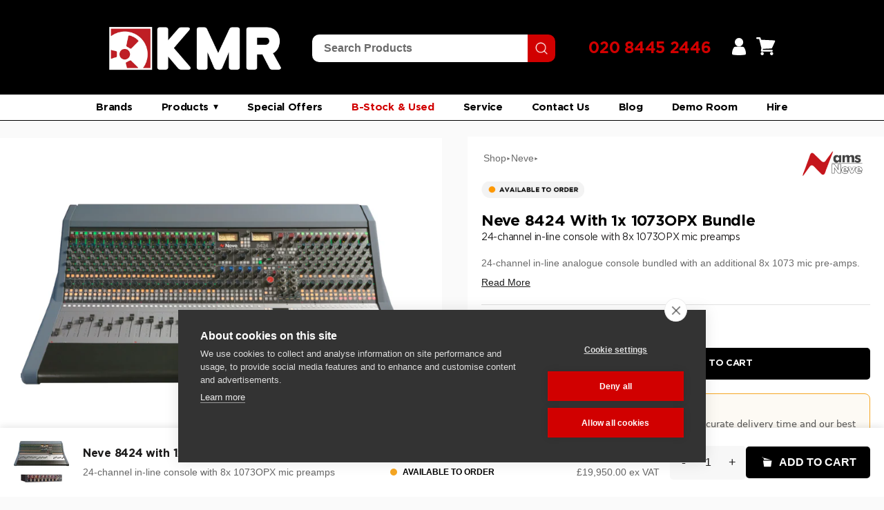

--- FILE ---
content_type: text/html; charset=utf-8
request_url: https://kmraudio.com/products/neve-8424-and-1073-opx-bundle
body_size: 105171
content:
<!doctype html>

<html class="no-js" lang="en">
  <head>

    <meta charset="utf-8"> 
    <meta http-equiv="X-UA-Compatible" content="IE=edge,chrome=1">
    <meta name="viewport" content="width=device-width, initial-scale=1.0, height=device-height, minimum-scale=1.0, maximum-scale=1.0">
    <meta name="theme-color" content="">

    <!-- Google Tag Manager -->
<script>(function(w,d,s,l,i){w[l]=w[l]||[];w[l].push({'gtm.start':
new Date().getTime(),event:'gtm.js'});var f=d.getElementsByTagName(s)[0],
j=d.createElement(s),dl=l!='dataLayer'?'&l='+l:'';j.async=true;j.src=
'https://www.googletagmanager.com/gtm.js?id='+i+dl;f.parentNode.insertBefore(j,f);
})(window,document,'script','dataLayer','GTM-PKHHTVR');</script>
<!-- End Google Tag Manager -->
    
    <title>
      Neve 8424 | KMR Audio
    </title><meta name="description" content="The Neve 8424 is a 24-channel in-line analogue console derived from the iconic 80-series including two 1073 mic preamps but with a modern design to fit at the heart of today’s hybrid studios."><link rel="canonical" href="https://kmraudio.com/products/neve-8424-and-1073-opx-bundle"><link rel="shortcut icon" href="//kmraudio.com/cdn/shop/files/kmr-audio-favicon-2_96x.png?v=1676907006" type="image/png"><meta property="og:type" content="product">
  <meta property="og:title" content="Neve 8424 with 1x 1073OPX Bundle"><meta property="og:image" content="http://kmraudio.com/cdn/shop/products/neve-8424opx-kmr.jpg?v=1680171506">
    <meta property="og:image:secure_url" content="https://kmraudio.com/cdn/shop/products/neve-8424opx-kmr.jpg?v=1680171506">
    <meta property="og:image:width" content="1000">
    <meta property="og:image:height" content="1000"><meta property="product:price:amount" content="19,950.00">
  <meta property="product:price:currency" content="GBP"><meta property="og:description" content="The Neve 8424 is a 24-channel in-line analogue console derived from the iconic 80-series including two 1073 mic preamps but with a modern design to fit at the heart of today’s hybrid studios."><meta property="og:url" content="https://kmraudio.com/products/neve-8424-and-1073-opx-bundle">
<meta property="og:site_name" content="KMR Audio"><meta name="twitter:card" content="summary"><meta name="twitter:title" content="Neve 8424 with 1x 1073OPX Bundle">
  <meta name="twitter:description" content="The Neve 8424 and 1073 OPX bundle gives you a 24-channel line console with ten 1073 mic pre-amps. The Neve 8424 and 1073 OPX bundle gives you everything you need at the heart of your studio, from extensive I/O and routing possibilities and ten 1073 mic preamps (8 1073 OPX + 2x 1073 built-in console). With the 1073 OPX remote controllability, you can control the pre-amps directly from the level encoders at the top of each channel, giving you full control of your 1073 OPX pre-amps without leaving your desk. Neve 8424 The Neve 8424 is a 24-channel in-line analogue console derived from the iconic 80-series, including two 1073 mic preamps but with a modern design to fit at the heart of today&#39;s hybrid studios. The Neve 8424 boasts 24 channels, each with two inputs, direct outputs, switchable channel inserts,">
  <meta name="twitter:image" content="https://kmraudio.com/cdn/shop/products/neve-8424opx-kmr_600x600_crop_center.jpg?v=1680171506">
    <style>
  
  

  
  
  

  :root {
    --heading-font-family : Helvetica, Arial, sans-serif;
    --heading-font-weight : 400;
    --heading-font-style  : normal;

    --text-font-family : Helvetica, Arial, sans-serif;
    --text-font-weight : 400;
    --text-font-style  : normal;

    --base-text-font-size   : 14px;
    --default-text-font-size: 14px;--background          : #ffffff;
    --background-rgb      : 255, 255, 255;
    --light-background    : #ffffff;
    --light-background-rgb: 255, 255, 255;
    --heading-color       : #1c1b1b;
    --text-color          : #1c1b1b;
    --text-color-rgb      : 28, 27, 27;
    --text-color-light    : #6a6a6a;
    --text-color-light-rgb: 106, 106, 106;
    --link-color          : #6a6a6a;
    --link-color-rgb      : 106, 106, 106;
    --border-color        : #dddddd;
    --border-color-rgb    : 221, 221, 221;

    --button-background    : #1c1b1b;
    --button-background-rgb: 28, 27, 27;
    --button-text-color    : #ffffff;

    --header-background       : #ffffff;
    --header-heading-color    : #1c1b1b;
    --header-light-text-color : #6a6a6a;
    --header-border-color     : #dddddd;

    --footer-background    : #ffffff;
    --footer-text-color    : #6a6a6a;
    --footer-heading-color : #1c1b1b;
    --footer-border-color  : #e9e9e9;

    --navigation-background      : #be1f24;
    --navigation-background-rgb  : 190, 31, 36;
    --navigation-text-color      : #ffffff;
    --navigation-text-color-light: rgba(255, 255, 255, 0.5);
    --navigation-border-color    : rgba(255, 255, 255, 0.25);

    --newsletter-popup-background     : #1c1b1b;
    --newsletter-popup-text-color     : #ffffff;
    --newsletter-popup-text-color-rgb : 255, 255, 255;

    --secondary-elements-background       : #1c1b1b;
    --secondary-elements-background-rgb   : 28, 27, 27;
    --secondary-elements-text-color       : #ffffff;
    --secondary-elements-text-color-light : rgba(255, 255, 255, 0.5);
    --secondary-elements-border-color     : rgba(255, 255, 255, 0.25);

    --product-sale-price-color    : #f94c43;
    --product-sale-price-color-rgb: 249, 76, 67;
    --product-star-rating: #f6a429;

    /* Shopify related variables */
    --payment-terms-background-color: #ffffff;

    /* Products */

    --horizontal-spacing-four-products-per-row: 40px;
        --horizontal-spacing-two-products-per-row : 40px;

    --vertical-spacing-four-products-per-row: 60px;
        --vertical-spacing-two-products-per-row : 75px;

    /* Animation */
    --drawer-transition-timing: cubic-bezier(0.645, 0.045, 0.355, 1);
    --header-base-height: 80px; /* We set a default for browsers that do not support CSS variables */

    /* Cursors */
    --cursor-zoom-in-svg    : url(//kmraudio.com/cdn/shop/t/2/assets/cursor-zoom-in.svg?v=170532930330058140181676879400);
    --cursor-zoom-in-2x-svg : url(//kmraudio.com/cdn/shop/t/2/assets/cursor-zoom-in-2x.svg?v=56685658183649387561676879400);
  }
</style>

<script>
  // IE11 does not have support for CSS variables, so we have to polyfill them
  if (!(((window || {}).CSS || {}).supports && window.CSS.supports('(--a: 0)'))) {
    const script = document.createElement('script');
    script.type = 'text/javascript';
    script.src = 'https://cdn.jsdelivr.net/npm/css-vars-ponyfill@2';
    script.onload = function() {
      cssVars({});
    };

    document.getElementsByTagName('head')[0].appendChild(script);
  }
</script>

    <script>window.performance && window.performance.mark && window.performance.mark('shopify.content_for_header.start');</script><meta name="google-site-verification" content="lUg7Pq2lUf1iXu4OiRoHdNUngWNHBwYcm7HyEh8Ac9M">
<meta id="shopify-digital-wallet" name="shopify-digital-wallet" content="/70749159716/digital_wallets/dialog">
<meta name="shopify-checkout-api-token" content="3040670d858fbf937ebec34065a8ed0d">
<link rel="alternate" type="application/json+oembed" href="https://kmraudio.com/products/neve-8424-and-1073-opx-bundle.oembed">
<script async="async" src="/checkouts/internal/preloads.js?locale=en-GB"></script>
<link rel="preconnect" href="https://shop.app" crossorigin="anonymous">
<script async="async" src="https://shop.app/checkouts/internal/preloads.js?locale=en-GB&shop_id=70749159716" crossorigin="anonymous"></script>
<script id="apple-pay-shop-capabilities" type="application/json">{"shopId":70749159716,"countryCode":"GB","currencyCode":"GBP","merchantCapabilities":["supports3DS"],"merchantId":"gid:\/\/shopify\/Shop\/70749159716","merchantName":"KMR Audio","requiredBillingContactFields":["postalAddress","email","phone"],"requiredShippingContactFields":["postalAddress","email","phone"],"shippingType":"shipping","supportedNetworks":["visa","maestro","masterCard","amex","discover","elo"],"total":{"type":"pending","label":"KMR Audio","amount":"1.00"},"shopifyPaymentsEnabled":true,"supportsSubscriptions":true}</script>
<script id="shopify-features" type="application/json">{"accessToken":"3040670d858fbf937ebec34065a8ed0d","betas":["rich-media-storefront-analytics"],"domain":"kmraudio.com","predictiveSearch":true,"shopId":70749159716,"locale":"en"}</script>
<script>var Shopify = Shopify || {};
Shopify.shop = "kmraudio2.myshopify.com";
Shopify.locale = "en";
Shopify.currency = {"active":"GBP","rate":"1.0"};
Shopify.country = "GB";
Shopify.theme = {"name":"KMR AUDIO","id":143857615140,"schema_name":"Prestige","schema_version":"6.0.0","theme_store_id":null,"role":"main"};
Shopify.theme.handle = "null";
Shopify.theme.style = {"id":null,"handle":null};
Shopify.cdnHost = "kmraudio.com/cdn";
Shopify.routes = Shopify.routes || {};
Shopify.routes.root = "/";</script>
<script type="module">!function(o){(o.Shopify=o.Shopify||{}).modules=!0}(window);</script>
<script>!function(o){function n(){var o=[];function n(){o.push(Array.prototype.slice.apply(arguments))}return n.q=o,n}var t=o.Shopify=o.Shopify||{};t.loadFeatures=n(),t.autoloadFeatures=n()}(window);</script>
<script>
  window.ShopifyPay = window.ShopifyPay || {};
  window.ShopifyPay.apiHost = "shop.app\/pay";
  window.ShopifyPay.redirectState = null;
</script>
<script id="shop-js-analytics" type="application/json">{"pageType":"product"}</script>
<script defer="defer" async type="module" src="//kmraudio.com/cdn/shopifycloud/shop-js/modules/v2/client.init-shop-cart-sync_BT-GjEfc.en.esm.js"></script>
<script defer="defer" async type="module" src="//kmraudio.com/cdn/shopifycloud/shop-js/modules/v2/chunk.common_D58fp_Oc.esm.js"></script>
<script defer="defer" async type="module" src="//kmraudio.com/cdn/shopifycloud/shop-js/modules/v2/chunk.modal_xMitdFEc.esm.js"></script>
<script type="module">
  await import("//kmraudio.com/cdn/shopifycloud/shop-js/modules/v2/client.init-shop-cart-sync_BT-GjEfc.en.esm.js");
await import("//kmraudio.com/cdn/shopifycloud/shop-js/modules/v2/chunk.common_D58fp_Oc.esm.js");
await import("//kmraudio.com/cdn/shopifycloud/shop-js/modules/v2/chunk.modal_xMitdFEc.esm.js");

  window.Shopify.SignInWithShop?.initShopCartSync?.({"fedCMEnabled":true,"windoidEnabled":true});

</script>
<script>
  window.Shopify = window.Shopify || {};
  if (!window.Shopify.featureAssets) window.Shopify.featureAssets = {};
  window.Shopify.featureAssets['shop-js'] = {"shop-cart-sync":["modules/v2/client.shop-cart-sync_DZOKe7Ll.en.esm.js","modules/v2/chunk.common_D58fp_Oc.esm.js","modules/v2/chunk.modal_xMitdFEc.esm.js"],"init-fed-cm":["modules/v2/client.init-fed-cm_B6oLuCjv.en.esm.js","modules/v2/chunk.common_D58fp_Oc.esm.js","modules/v2/chunk.modal_xMitdFEc.esm.js"],"shop-cash-offers":["modules/v2/client.shop-cash-offers_D2sdYoxE.en.esm.js","modules/v2/chunk.common_D58fp_Oc.esm.js","modules/v2/chunk.modal_xMitdFEc.esm.js"],"shop-login-button":["modules/v2/client.shop-login-button_QeVjl5Y3.en.esm.js","modules/v2/chunk.common_D58fp_Oc.esm.js","modules/v2/chunk.modal_xMitdFEc.esm.js"],"pay-button":["modules/v2/client.pay-button_DXTOsIq6.en.esm.js","modules/v2/chunk.common_D58fp_Oc.esm.js","modules/v2/chunk.modal_xMitdFEc.esm.js"],"shop-button":["modules/v2/client.shop-button_DQZHx9pm.en.esm.js","modules/v2/chunk.common_D58fp_Oc.esm.js","modules/v2/chunk.modal_xMitdFEc.esm.js"],"avatar":["modules/v2/client.avatar_BTnouDA3.en.esm.js"],"init-windoid":["modules/v2/client.init-windoid_CR1B-cfM.en.esm.js","modules/v2/chunk.common_D58fp_Oc.esm.js","modules/v2/chunk.modal_xMitdFEc.esm.js"],"init-shop-for-new-customer-accounts":["modules/v2/client.init-shop-for-new-customer-accounts_C_vY_xzh.en.esm.js","modules/v2/client.shop-login-button_QeVjl5Y3.en.esm.js","modules/v2/chunk.common_D58fp_Oc.esm.js","modules/v2/chunk.modal_xMitdFEc.esm.js"],"init-shop-email-lookup-coordinator":["modules/v2/client.init-shop-email-lookup-coordinator_BI7n9ZSv.en.esm.js","modules/v2/chunk.common_D58fp_Oc.esm.js","modules/v2/chunk.modal_xMitdFEc.esm.js"],"init-shop-cart-sync":["modules/v2/client.init-shop-cart-sync_BT-GjEfc.en.esm.js","modules/v2/chunk.common_D58fp_Oc.esm.js","modules/v2/chunk.modal_xMitdFEc.esm.js"],"shop-toast-manager":["modules/v2/client.shop-toast-manager_DiYdP3xc.en.esm.js","modules/v2/chunk.common_D58fp_Oc.esm.js","modules/v2/chunk.modal_xMitdFEc.esm.js"],"init-customer-accounts":["modules/v2/client.init-customer-accounts_D9ZNqS-Q.en.esm.js","modules/v2/client.shop-login-button_QeVjl5Y3.en.esm.js","modules/v2/chunk.common_D58fp_Oc.esm.js","modules/v2/chunk.modal_xMitdFEc.esm.js"],"init-customer-accounts-sign-up":["modules/v2/client.init-customer-accounts-sign-up_iGw4briv.en.esm.js","modules/v2/client.shop-login-button_QeVjl5Y3.en.esm.js","modules/v2/chunk.common_D58fp_Oc.esm.js","modules/v2/chunk.modal_xMitdFEc.esm.js"],"shop-follow-button":["modules/v2/client.shop-follow-button_CqMgW2wH.en.esm.js","modules/v2/chunk.common_D58fp_Oc.esm.js","modules/v2/chunk.modal_xMitdFEc.esm.js"],"checkout-modal":["modules/v2/client.checkout-modal_xHeaAweL.en.esm.js","modules/v2/chunk.common_D58fp_Oc.esm.js","modules/v2/chunk.modal_xMitdFEc.esm.js"],"shop-login":["modules/v2/client.shop-login_D91U-Q7h.en.esm.js","modules/v2/chunk.common_D58fp_Oc.esm.js","modules/v2/chunk.modal_xMitdFEc.esm.js"],"lead-capture":["modules/v2/client.lead-capture_BJmE1dJe.en.esm.js","modules/v2/chunk.common_D58fp_Oc.esm.js","modules/v2/chunk.modal_xMitdFEc.esm.js"],"payment-terms":["modules/v2/client.payment-terms_Ci9AEqFq.en.esm.js","modules/v2/chunk.common_D58fp_Oc.esm.js","modules/v2/chunk.modal_xMitdFEc.esm.js"]};
</script>
<script>(function() {
  var isLoaded = false;
  function asyncLoad() {
    if (isLoaded) return;
    isLoaded = true;
    var urls = ["https:\/\/cdn.doofinder.com\/shopify\/doofinder-installed.js?shop=kmraudio2.myshopify.com","https:\/\/cdn-bundler.nice-team.net\/app\/js\/bundler.js?shop=kmraudio2.myshopify.com","\/\/www.powr.io\/powr.js?powr-token=kmraudio2.myshopify.com\u0026external-type=shopify\u0026shop=kmraudio2.myshopify.com","https:\/\/cdn.s3.pop-convert.com\/pcjs.production.min.js?unique_id=kmraudio2.myshopify.com\u0026shop=kmraudio2.myshopify.com","https:\/\/script.pop-convert.com\/new-micro\/production.pc.min.js?unique_id=kmraudio2.myshopify.com\u0026shop=kmraudio2.myshopify.com","https:\/\/chimpstatic.com\/mcjs-connected\/js\/users\/23bc6e7590e6b29d24cf8ab66\/3756e5d890def81fb9bda6719.js?shop=kmraudio2.myshopify.com","\/\/cdn.shopify.com\/proxy\/a55f76e32206fff6909dd591937efa1b2e1af8d230a2a5176371c970cc15d7ec\/api.goaffpro.com\/loader.js?shop=kmraudio2.myshopify.com\u0026sp-cache-control=cHVibGljLCBtYXgtYWdlPTkwMA","https:\/\/storage.nfcube.com\/instafeed-650f76e2647e94b1a182d7cfd416d31a.js?shop=kmraudio2.myshopify.com"];
    for (var i = 0; i < urls.length; i++) {
      var s = document.createElement('script');
      s.type = 'text/javascript';
      s.async = true;
      s.src = urls[i];
      var x = document.getElementsByTagName('script')[0];
      x.parentNode.insertBefore(s, x);
    }
  };
  if(window.attachEvent) {
    window.attachEvent('onload', asyncLoad);
  } else {
    window.addEventListener('load', asyncLoad, false);
  }
})();</script>
<script id="__st">var __st={"a":70749159716,"offset":0,"reqid":"3df36898-57e0-4d4c-8ec9-590a05796b40-1769104264","pageurl":"kmraudio.com\/products\/neve-8424-and-1073-opx-bundle","u":"46db0662f439","p":"product","rtyp":"product","rid":8235927470372};</script>
<script>window.ShopifyPaypalV4VisibilityTracking = true;</script>
<script id="captcha-bootstrap">!function(){'use strict';const t='contact',e='account',n='new_comment',o=[[t,t],['blogs',n],['comments',n],[t,'customer']],c=[[e,'customer_login'],[e,'guest_login'],[e,'recover_customer_password'],[e,'create_customer']],r=t=>t.map((([t,e])=>`form[action*='/${t}']:not([data-nocaptcha='true']) input[name='form_type'][value='${e}']`)).join(','),a=t=>()=>t?[...document.querySelectorAll(t)].map((t=>t.form)):[];function s(){const t=[...o],e=r(t);return a(e)}const i='password',u='form_key',d=['recaptcha-v3-token','g-recaptcha-response','h-captcha-response',i],f=()=>{try{return window.sessionStorage}catch{return}},m='__shopify_v',_=t=>t.elements[u];function p(t,e,n=!1){try{const o=window.sessionStorage,c=JSON.parse(o.getItem(e)),{data:r}=function(t){const{data:e,action:n}=t;return t[m]||n?{data:e,action:n}:{data:t,action:n}}(c);for(const[e,n]of Object.entries(r))t.elements[e]&&(t.elements[e].value=n);n&&o.removeItem(e)}catch(o){console.error('form repopulation failed',{error:o})}}const l='form_type',E='cptcha';function T(t){t.dataset[E]=!0}const w=window,h=w.document,L='Shopify',v='ce_forms',y='captcha';let A=!1;((t,e)=>{const n=(g='f06e6c50-85a8-45c8-87d0-21a2b65856fe',I='https://cdn.shopify.com/shopifycloud/storefront-forms-hcaptcha/ce_storefront_forms_captcha_hcaptcha.v1.5.2.iife.js',D={infoText:'Protected by hCaptcha',privacyText:'Privacy',termsText:'Terms'},(t,e,n)=>{const o=w[L][v],c=o.bindForm;if(c)return c(t,g,e,D).then(n);var r;o.q.push([[t,g,e,D],n]),r=I,A||(h.body.append(Object.assign(h.createElement('script'),{id:'captcha-provider',async:!0,src:r})),A=!0)});var g,I,D;w[L]=w[L]||{},w[L][v]=w[L][v]||{},w[L][v].q=[],w[L][y]=w[L][y]||{},w[L][y].protect=function(t,e){n(t,void 0,e),T(t)},Object.freeze(w[L][y]),function(t,e,n,w,h,L){const[v,y,A,g]=function(t,e,n){const i=e?o:[],u=t?c:[],d=[...i,...u],f=r(d),m=r(i),_=r(d.filter((([t,e])=>n.includes(e))));return[a(f),a(m),a(_),s()]}(w,h,L),I=t=>{const e=t.target;return e instanceof HTMLFormElement?e:e&&e.form},D=t=>v().includes(t);t.addEventListener('submit',(t=>{const e=I(t);if(!e)return;const n=D(e)&&!e.dataset.hcaptchaBound&&!e.dataset.recaptchaBound,o=_(e),c=g().includes(e)&&(!o||!o.value);(n||c)&&t.preventDefault(),c&&!n&&(function(t){try{if(!f())return;!function(t){const e=f();if(!e)return;const n=_(t);if(!n)return;const o=n.value;o&&e.removeItem(o)}(t);const e=Array.from(Array(32),(()=>Math.random().toString(36)[2])).join('');!function(t,e){_(t)||t.append(Object.assign(document.createElement('input'),{type:'hidden',name:u})),t.elements[u].value=e}(t,e),function(t,e){const n=f();if(!n)return;const o=[...t.querySelectorAll(`input[type='${i}']`)].map((({name:t})=>t)),c=[...d,...o],r={};for(const[a,s]of new FormData(t).entries())c.includes(a)||(r[a]=s);n.setItem(e,JSON.stringify({[m]:1,action:t.action,data:r}))}(t,e)}catch(e){console.error('failed to persist form',e)}}(e),e.submit())}));const S=(t,e)=>{t&&!t.dataset[E]&&(n(t,e.some((e=>e===t))),T(t))};for(const o of['focusin','change'])t.addEventListener(o,(t=>{const e=I(t);D(e)&&S(e,y())}));const B=e.get('form_key'),M=e.get(l),P=B&&M;t.addEventListener('DOMContentLoaded',(()=>{const t=y();if(P)for(const e of t)e.elements[l].value===M&&p(e,B);[...new Set([...A(),...v().filter((t=>'true'===t.dataset.shopifyCaptcha))])].forEach((e=>S(e,t)))}))}(h,new URLSearchParams(w.location.search),n,t,e,['guest_login'])})(!0,!0)}();</script>
<script integrity="sha256-4kQ18oKyAcykRKYeNunJcIwy7WH5gtpwJnB7kiuLZ1E=" data-source-attribution="shopify.loadfeatures" defer="defer" src="//kmraudio.com/cdn/shopifycloud/storefront/assets/storefront/load_feature-a0a9edcb.js" crossorigin="anonymous"></script>
<script crossorigin="anonymous" defer="defer" src="//kmraudio.com/cdn/shopifycloud/storefront/assets/shopify_pay/storefront-65b4c6d7.js?v=20250812"></script>
<script data-source-attribution="shopify.dynamic_checkout.dynamic.init">var Shopify=Shopify||{};Shopify.PaymentButton=Shopify.PaymentButton||{isStorefrontPortableWallets:!0,init:function(){window.Shopify.PaymentButton.init=function(){};var t=document.createElement("script");t.src="https://kmraudio.com/cdn/shopifycloud/portable-wallets/latest/portable-wallets.en.js",t.type="module",document.head.appendChild(t)}};
</script>
<script data-source-attribution="shopify.dynamic_checkout.buyer_consent">
  function portableWalletsHideBuyerConsent(e){var t=document.getElementById("shopify-buyer-consent"),n=document.getElementById("shopify-subscription-policy-button");t&&n&&(t.classList.add("hidden"),t.setAttribute("aria-hidden","true"),n.removeEventListener("click",e))}function portableWalletsShowBuyerConsent(e){var t=document.getElementById("shopify-buyer-consent"),n=document.getElementById("shopify-subscription-policy-button");t&&n&&(t.classList.remove("hidden"),t.removeAttribute("aria-hidden"),n.addEventListener("click",e))}window.Shopify?.PaymentButton&&(window.Shopify.PaymentButton.hideBuyerConsent=portableWalletsHideBuyerConsent,window.Shopify.PaymentButton.showBuyerConsent=portableWalletsShowBuyerConsent);
</script>
<script>
  function portableWalletsCleanup(e){e&&e.src&&console.error("Failed to load portable wallets script "+e.src);var t=document.querySelectorAll("shopify-accelerated-checkout .shopify-payment-button__skeleton, shopify-accelerated-checkout-cart .wallet-cart-button__skeleton"),e=document.getElementById("shopify-buyer-consent");for(let e=0;e<t.length;e++)t[e].remove();e&&e.remove()}function portableWalletsNotLoadedAsModule(e){e instanceof ErrorEvent&&"string"==typeof e.message&&e.message.includes("import.meta")&&"string"==typeof e.filename&&e.filename.includes("portable-wallets")&&(window.removeEventListener("error",portableWalletsNotLoadedAsModule),window.Shopify.PaymentButton.failedToLoad=e,"loading"===document.readyState?document.addEventListener("DOMContentLoaded",window.Shopify.PaymentButton.init):window.Shopify.PaymentButton.init())}window.addEventListener("error",portableWalletsNotLoadedAsModule);
</script>

<script type="module" src="https://kmraudio.com/cdn/shopifycloud/portable-wallets/latest/portable-wallets.en.js" onError="portableWalletsCleanup(this)" crossorigin="anonymous"></script>
<script nomodule>
  document.addEventListener("DOMContentLoaded", portableWalletsCleanup);
</script>

<link id="shopify-accelerated-checkout-styles" rel="stylesheet" media="screen" href="https://kmraudio.com/cdn/shopifycloud/portable-wallets/latest/accelerated-checkout-backwards-compat.css" crossorigin="anonymous">
<style id="shopify-accelerated-checkout-cart">
        #shopify-buyer-consent {
  margin-top: 1em;
  display: inline-block;
  width: 100%;
}

#shopify-buyer-consent.hidden {
  display: none;
}

#shopify-subscription-policy-button {
  background: none;
  border: none;
  padding: 0;
  text-decoration: underline;
  font-size: inherit;
  cursor: pointer;
}

#shopify-subscription-policy-button::before {
  box-shadow: none;
}

      </style>

<script>window.performance && window.performance.mark && window.performance.mark('shopify.content_for_header.end');</script>

    <link rel="stylesheet" href="//kmraudio.com/cdn/shop/t/2/assets/theme.css?v=145024076303102501931768321612">



    
    <script>// This allows to expose several variables to the global scope, to be used in scripts
      window.theme = {
        pageType: "product",
        moneyFormat: "£{{amount}}",
        moneyWithCurrencyFormat: "£{{amount}} GBP",
        currencyCodeEnabled: false,
        productImageSize: "natural",
        searchMode: "product,article",
        showPageTransition: false,
        showElementStaggering: true,
        showImageZooming: false
      };

      window.routes = {
        rootUrl: "\/",
        rootUrlWithoutSlash: '',
        cartUrl: "\/cart",
        cartAddUrl: "\/cart\/add",
        cartChangeUrl: "\/cart\/change",
        searchUrl: "\/search",
        productRecommendationsUrl: "\/recommendations\/products"
      };

      window.languages = {
        cartAddNote: "Add Order Note",
        cartEditNote: "Edit Order Note",
        productImageLoadingError: "This image could not be loaded. Please try to reload the page.",
        productFormAddToCart: "Add to cart",
        productFormUnavailable: "Unavailable",
        productFormSoldOut: "Sold Out",
        shippingEstimatorOneResult: "1 option available:",
        shippingEstimatorMoreResults: "{{count}} options available:",
        shippingEstimatorNoResults: "No shipping could be found"
      };

      window.lazySizesConfig = {
        loadHidden: false,
        hFac: 0.5,
        expFactor: 2,
        ricTimeout: 150,
        lazyClass: 'Image--lazyLoad',
        loadingClass: 'Image--lazyLoading',
        loadedClass: 'Image--lazyLoaded'
      };

      document.documentElement.className = document.documentElement.className.replace('no-js', 'js');
      document.documentElement.style.setProperty('--window-height', window.innerHeight + 'px');

      // We do a quick detection of some features (we could use Modernizr but for so little...)
      (function() {
        document.documentElement.className += ((window.CSS && window.CSS.supports('(position: sticky) or (position: -webkit-sticky)')) ? ' supports-sticky' : ' no-supports-sticky');
        document.documentElement.className += (window.matchMedia('(-moz-touch-enabled: 1), (hover: none)')).matches ? ' no-supports-hover' : ' supports-hover';
      }());

      
    </script>

    <script src="//kmraudio.com/cdn/shop/t/2/assets/lazysizes.min.js?v=174358363404432586981676879386" async></script><script src="//kmraudio.com/cdn/shop/t/2/assets/libs.min.js?v=26178543184394469741676879386" defer></script>
    <script src="//kmraudio.com/cdn/shop/t/2/assets/theme.js?v=140564774470600357771680939002" defer></script>
    <script src="//kmraudio.com/cdn/shop/t/2/assets/custom.js?v=117343213955150306561682596011" defer></script>

    <script>
      (function () {
        window.onpageshow = function() {
          if (window.theme.showPageTransition) {
            var pageTransition = document.querySelector('.PageTransition');

            if (pageTransition) {
              pageTransition.style.visibility = 'visible';
              pageTransition.style.opacity = '0';
            }
          }

          // When the page is loaded from the cache, we have to reload the cart content
          document.documentElement.dispatchEvent(new CustomEvent('cart:refresh', {
            bubbles: true
          }));
        };
      })();
    </script>

    
  <script type="application/ld+json">
  {
    "@context": "http://schema.org",
    "@type": "Product",
    "offers": [{
          "@type": "Offer",
          "name": "Default Title",
          "availability":"Free UK delivery",
          "price": 19950.0,
          "priceCurrency": "GBP",
          "priceValidUntil": "2026-02-01","sku": "ITM005165","url": "/products/neve-8424-and-1073-opx-bundle?variant=44941593805092"
        }
],
    "brand": {
      "name": "AMS Neve Ltd"
    },
    "name": "Neve 8424 with 1x 1073OPX Bundle",
    "description": "The Neve 8424 and 1073 OPX bundle gives you a 24-channel line console with ten 1073 mic pre-amps.\nThe Neve 8424 and 1073 OPX bundle gives you everything you need at the heart of your studio, from extensive I\/O and routing possibilities and ten 1073 mic preamps (8 1073 OPX + 2x 1073 built-in console).\nWith the 1073 OPX remote controllability, you can control the pre-amps directly from the level encoders at the top of each channel, giving you full control of your 1073 OPX pre-amps without leaving your desk.\nNeve 8424\nThe Neve 8424 is a 24-channel in-line analogue console derived from the iconic 80-series, including two 1073 mic preamps but with a modern design to fit at the heart of today's hybrid studios.\nThe Neve 8424 boasts 24 channels, each with two inputs, direct outputs, switchable channel inserts, four groups, and up to 48 channels of mix capability. It also includes three mono Auxes, one stereo cue, and two stereo reverb returns, offering a comprehensive recording and platform with fast and efficient workflow in a compact footprint that will suit small project studios and production rooms.\nLegendary Mic pre-amps\nThe Neve 8424 includes two legendary 1073 pre-amps that will give you Neve's signature larger-than-life, thick, warm sound with a smooth top end.\nThe Class A discrete transistor design is still considered the gold standard of mic pre-amps for many producers, artists and engineers worldwide, thanks to its uncanny ability to create a tone that sits beautifully in a mix.\nBuilt to the exact specs of the original modules, the included pre-amps boast Marinair input and output stage transformers, giving them their unmistakable sound.\nUsing Neve's Smart Routing, each pre-amp can be routed to channel 17\/18 at the push of a button while also being hard-patched to any channel via their additional input.\n500-Series slots\nTwo 500-Series slots are also provided to connect any 500-Series modules and add further tone shaping.\nThe 500-Series modules can be routed as stereo master inserts, used across the four mono subgroups, the 1073 mic pre or DI inputs.\nComprehensive Master section\nThe 8424 offers a comprehensive master section akin to those found on large format mixers. Two large backlit VU Meters, four mono groups with 100mm faders and low- and high-shelving band EQs, 3x Aux returns and cue masters, and a comprehensive control monitor section.\nThe Stereo Mix section includes two Classic Marinair transformers, providing the legendary sound of Neve's iconic 80 series consoles. It also includes an EQ with low-and high shelving bands and a stereo width control.\nFurthermore, The stereo mix section offers comprehensive routing paths and insert points which can also function as a second stereo mix output.\nOn-board Recall system\nAn on-board Recall system offers further integration with hybrid studios, allowing for saving, loading and recall of all settings, faders and pot positions for each session. These modern appointments provide unrestricted workflows for producers, engineers and artists without fear of losing settings and wasting valuable studio time.\nNeve 1073 OPX\nThe Neve 1073OPX gives you eight remote-controlled 1073 mic preamps with Marinair transformers in a 2U rack unit sporting a flexible I\/O connection and analogue\/digital monitor path for easy integration in any Studio\/Live\/Broadcast environment and Total Recall.\nThe Neve 1073OPX delivers the legendary sound of the most desirable preamp with its sought-after tonal quality, warmth, low mid-punch and subtle colouration. Each of the eight preamps can be remotely controlled via software and perfectly recalled, thanks to Neve’s Total Recall feature. In addition to the Mic\/Line inputs, each channel provides DI inputs, which benefit from the transformer-coupled input stage.\nThe 1073OPX includes comprehensive connectivity with eight combos Jack\/XLR connectors on the front, microphone and line inputs over DB25, and eight line outputs over DB25. An additional Monitor path includes dual input and output over XLR. A headphone output is included on the front letting you monitor each pair of channels individually or the monitor path.\nThe optional digital I\/O card with 192kHz\/ 24-bit mastering-grade A\/D conversion allows the 1073OPX to be used as a primary Audio interface to any computer with a DAW. A Dante connector also provides Audio-over-IP applications as a Primary or Secondary Dante device.",
    "category": "500 Series",
    "url": "/products/neve-8424-and-1073-opx-bundle",
    "sku": "ITM005165",
    "image": {
      "@type": "ImageObject",
      "url": "https://kmraudio.com/cdn/shop/products/neve-8424opx-kmr_1024x.jpg?v=1680171506",
      "image": "https://kmraudio.com/cdn/shop/products/neve-8424opx-kmr_1024x.jpg?v=1680171506",
      "name": "Neve 8424 and 1073OPX",
      "width": "1024",
      "height": "1024"
    }
  }
  </script>



  <script type="application/ld+json">
  {
    "@context": "http://schema.org",
    "@type": "BreadcrumbList",
  "itemListElement": [{
      "@type": "ListItem",
      "position": 1,
      "name": "Home",
      "item": "https://kmraudio.com"
    },{
          "@type": "ListItem",
          "position": 2,
          "name": "Neve 8424 with 1x 1073OPX Bundle",
          "item": "https://kmraudio.com/products/neve-8424-and-1073-opx-bundle"
        }]
  }
  </script>


    
      <link rel="stylesheet" type="text/css" href="https://cdnjs.cloudflare.com/ajax/libs/slick-carousel/1.8.1/slick.css"/>
      <link rel="stylesheet" type="text/css" href="https://cdnjs.cloudflare.com/ajax/libs/slick-carousel/1.8.1/slick-theme.min.css"/>
   

<style>#shopify-section-template--17950294507812__product-recommendations {
  display: none;
}</style>
  
  <script src="https://www.google.com/recaptcha/api.js" async defer></script>

     <title>Hide Element Based on Day and Time</title>
    <style>
        /* Initially hide the element */
        .gty-wacb-wrapper {
            display: none;
        }
    </style>

    <!-- Hotjar Tracking Code for www.kmraudio.com -->
<script>
    (function(h,o,t,j,a,r){
        h.hj=h.hj||function(){(h.hj.q=h.hj.q||[]).push(arguments)};
        h._hjSettings={hjid:1960551,hjsv:6};
        a=o.getElementsByTagName('head')[0];
        r=o.createElement('script');r.async=1;
        r.src=t+h._hjSettings.hjid+j+h._hjSettings.hjsv;
        a.appendChild(r);
    })(window,document,'https://static.hotjar.com/c/hotjar-','.js?sv=');
</script>

    <script>
// Check if the current URL matches the desired URL
if (window.location.href === 'https://kmraudio.com/products/manley-massive-passive') {
    // Get all elements with the class 'W2-lipscore-rating'
    var elements = document.getElementsByClassName('W2-lipscore-rating');

    // Loop through each element and hide it
    for (var i = 0; i < elements.length; i++) {
       // elements[i].style.display = 'none';
    }
}
  </script>

    <link rel="stylesheet" href="https://cdnjs.cloudflare.com/ajax/libs/flickity/2.3.0/flickity.min.css" />
<script src="https://cdnjs.cloudflare.com/ajax/libs/flickity/2.3.0/flickity.pkgd.min.js"></script>
    

    
    <link href="//kmraudio.com/cdn/shop/t/2/assets/styleguide.css?v=51553453883897324441762433804" rel="stylesheet" type="text/css" media="all" />
    
    

<link href="//kmraudio.com/cdn/shop/t/2/assets/kmr-isw-promos.css?v=63283239208800097201768322901" rel="stylesheet" type="text/css" media="all" />

  <!-- BEGIN app block: shopify://apps/boost-ai-search-filter/blocks/instant-search-app-embedded/7fc998ae-a150-4367-bab8-505d8a4503f7 --><script type="text/javascript">(function a(){!window.boostWidgetIntegration&&(window.boostWidgetIntegration={});const b=window.boostWidgetIntegration;!b.taeSettings&&(b.taeSettings={});const c=b.taeSettings;c.instantSearch={enabled:!0}})()</script><!-- END app block --><!-- BEGIN app block: shopify://apps/sb-multi-pixels/blocks/app-embed/40a16300-89a3-4e21-943b-e2c31e744e27 --><script type="text/javascript">
  if (! window['SocialMediaPixelData']) {
    var SocialMediaPixelData = {
      shop: "kmraudio.com",
      pixels: []
    };
  }

</script>



<script src="https://cdn.shopify.com/extensions/019bdb64-0fd7-730b-8374-1bf1d784ba2f/multipixel-shopify-app-34/assets/tracker.js"defer></script><!-- END app block --><!-- BEGIN app block: shopify://apps/whatsapp-button/blocks/app-embed-block/96d80a63-e860-4262-a001-8b82ac4d00e6 --><script>
    (function() {
        function asyncLoad() {
            var url = 'https://whatsapp-button.eazeapps.io/api/buttonInstallation/scriptTag?shopId=15297&v=1758648445';
            var s = document.createElement('script');
            s.type = 'text/javascript';
            s.async = true;
            s.src = url;
            var x = document.getElementsByTagName('script')[0];
            x.parentNode.insertBefore(s, x);
        };
        if(window.attachEvent) {
            window.attachEvent('onload', asyncLoad);
        } else {
            window.addEventListener('load', asyncLoad, false);
        }
    })();
</script>

<!-- END app block --><!-- BEGIN app block: shopify://apps/boost-ai-search-filter/blocks/boost-sd-ssr/7fc998ae-a150-4367-bab8-505d8a4503f7 --><script type="text/javascript">"use strict";(()=>{function mergeDeepMutate(target,...sources){if(!target)return target;if(sources.length===0)return target;const isObject=obj=>!!obj&&typeof obj==="object";const isPlainObject=obj=>{if(!isObject(obj))return false;const proto=Object.getPrototypeOf(obj);return proto===Object.prototype||proto===null};for(const source of sources){if(!source)continue;for(const key in source){const sourceValue=source[key];if(!(key in target)){target[key]=sourceValue;continue}const targetValue=target[key];if(Array.isArray(targetValue)&&Array.isArray(sourceValue)){target[key]=targetValue.concat(...sourceValue)}else if(isPlainObject(targetValue)&&isPlainObject(sourceValue)){target[key]=mergeDeepMutate(targetValue,sourceValue)}else{target[key]=sourceValue}}}return target}var Application=class{constructor(config,dataObjects){this.modules=[];this.cachedModulesByConstructor=new Map;this.status="created";this.cachedEventListeners={};this.registryBlockListeners=[];this.readyListeners=[];this.mode="production";this.logLevel=1;this.blocks={};const boostWidgetIntegration=window.boostWidgetIntegration;this.config=config||{logLevel:boostWidgetIntegration?.config?.logLevel,env:"production"};this.logLevel=this.config.logLevel??(this.mode==="production"?2:this.logLevel);if(this.config.logLevel==null){this.config.logLevel=this.logLevel}this.dataObjects=dataObjects||{};this.logger={debug:(...args)=>{if(this.logLevel<=0){console.debug("Boost > [DEBUG] ",...args)}},info:(...args)=>{if(this.logLevel<=1){console.info("Boost > [INFO] ",...args)}},warn:(...args)=>{if(this.logLevel<=2){console.warn("Boost > [WARN] ",...args)}},error:(...args)=>{if(this.logLevel<=3){console.error("Boost > [ERROR] ",...args)}}}}bootstrap(){if(this.status==="bootstrapped"){this.logger.warn("Application already bootstrapped");return}if(this.status==="started"){this.logger.warn("Application already started");return}this.loadModuleEventListeners();this.dispatchLifecycleEvent({name:"onBeforeAppBootstrap",payload:null});if(this.config?.customization?.app?.onBootstrap){this.config.customization.app.onBootstrap(this)}this.extendAppConfigFromModules();this.extendAppConfigFromGlobalVariables();this.initializeDataObjects();this.assignGlobalVariables();this.status="bootstrapped";this.dispatchLifecycleEvent({name:"onAppBootstrap",payload:null})}async initModules(){await Promise.all(this.modules.map(async module=>{if(!module.shouldInit()){this.logger.info("Module not initialized",module.constructor.name,"shouldInit returned false");return}module.onBeforeModuleInit?.();this.dispatchLifecycleEvent({name:"onBeforeModuleInit",payload:{module}});this.logger.info(`Initializing ${module.constructor.name} module`);try{await module.init();this.dispatchLifecycleEvent({name:"onModuleInit",payload:{module}})}catch(error){this.logger.error(`Error initializing module ${module.constructor.name}:`,error);this.dispatchLifecycleEvent({name:"onModuleError",payload:{module,error:error instanceof Error?error:new Error(String(error))}})}}))}getModule(constructor){const module=this.cachedModulesByConstructor.get(constructor);if(module&&!module.shouldInit()){return void 0}return module}getModuleByName(name){const module=this.modules.find(mod=>{const ModuleClass=mod.constructor;return ModuleClass.moduleName===name});if(module&&!module.shouldInit()){return void 0}return module}registerBlock(block){if(!block.id){this.logger.error("Block id is required");return}const blockId=block.id;if(this.blocks[blockId]){this.logger.error(`Block with id ${blockId} already exists`);return}this.blocks[blockId]=block;if(window.boostWidgetIntegration.blocks){window.boostWidgetIntegration.blocks[blockId]=block}this.dispatchLifecycleEvent({name:"onRegisterBlock",payload:{block}});this.registryBlockListeners.forEach(listener=>{try{listener(block)}catch(error){this.logger.error("Error in registry block listener:",error)}})}addRegistryBlockListener(listener){this.registryBlockListeners.push(listener);Object.values(this.blocks).forEach(block=>{try{listener(block)}catch(error){this.logger.error("Error in registry block listener for existing block:",error)}})}removeRegistryBlockListener(listener){const index=this.registryBlockListeners.indexOf(listener);if(index>-1){this.registryBlockListeners.splice(index,1)}}onReady(handler){if(this.status==="started"){try{handler()}catch(error){this.logger.error("Error in ready handler:",error)}}else{this.readyListeners.push(handler)}}assignGlobalVariables(){if(!window.boostWidgetIntegration){window.boostWidgetIntegration={}}Object.assign(window.boostWidgetIntegration,{TAEApp:this,config:this.config,dataObjects:this.dataObjects,blocks:this.blocks})}async start(){this.logger.info("Application starting");this.bootstrap();this.dispatchLifecycleEvent({name:"onBeforeAppStart",payload:null});await this.initModules();this.status="started";this.dispatchLifecycleEvent({name:"onAppStart",payload:null});this.readyListeners.forEach(listener=>{try{listener()}catch(error){this.logger.error("Error in ready listener:",error)}});if(this.config?.customization?.app?.onStart){this.config.customization.app.onStart(this)}}destroy(){if(this.status!=="started"){this.logger.warn("Application not started yet");return}this.modules.forEach(module=>{this.dispatchLifecycleEvent({name:"onModuleDestroy",payload:{module}});module.destroy()});this.modules=[];this.resetBlocks();this.status="destroyed";this.dispatchLifecycleEvent({name:"onAppDestroy",payload:null})}setLogLevel(level){this.logLevel=level;this.updateConfig({logLevel:level})}loadModule(ModuleConstructor){if(!ModuleConstructor){return this}const app=this;const moduleInstance=new ModuleConstructor(app);if(app.cachedModulesByConstructor.has(ModuleConstructor)){this.logger.warn(`Module ${ModuleConstructor.name} already loaded`);return app}this.modules.push(moduleInstance);this.cachedModulesByConstructor.set(ModuleConstructor,moduleInstance);this.logger.info(`Module ${ModuleConstructor.name} already loaded`);return app}updateConfig(newConfig){if(typeof newConfig==="function"){this.config=newConfig(this.config)}else{mergeDeepMutate(this.config,newConfig)}return this.config}dispatchLifecycleEvent(event){switch(event.name){case"onBeforeAppBootstrap":this.triggerEvent("onBeforeAppBootstrap",event);break;case"onAppBootstrap":this.logger.info("Application bootstrapped");this.triggerEvent("onAppBootstrap",event);break;case"onBeforeModuleInit":this.triggerEvent("onBeforeModuleInit",event);break;case"onModuleInit":this.logger.info(`Module ${event.payload.module.constructor.name} initialized`);this.triggerEvent("onModuleInit",event);break;case"onModuleDestroy":this.logger.info(`Module ${event.payload.module.constructor.name} destroyed`);this.triggerEvent("onModuleDestroy",event);break;case"onBeforeAppStart":this.triggerEvent("onBeforeAppStart",event);break;case"onAppStart":this.logger.info("Application started");this.triggerEvent("onAppStart",event);break;case"onAppDestroy":this.logger.info("Application destroyed");this.triggerEvent("onAppDestroy",event);break;case"onAppError":this.logger.error("Application error",event.payload.error);this.triggerEvent("onAppError",event);break;case"onModuleError":this.logger.error("Module error",event.payload.module.constructor.name,event.payload.error);this.triggerEvent("onModuleError",event);break;case"onRegisterBlock":this.logger.info(`Block registered with id: ${event.payload.block.id}`);this.triggerEvent("onRegisterBlock",event);break;default:this.logger.warn("Unknown lifecycle event",event);break}}triggerEvent(eventName,event){const eventListeners=this.cachedEventListeners[eventName];if(eventListeners){eventListeners.forEach(listener=>{try{if(eventName==="onRegisterBlock"&&event.payload&&"block"in event.payload){listener(event.payload.block)}else{listener(event)}}catch(error){this.logger.error(`Error in event listener for ${eventName}:`,error,"Event data:",event)}})}}extendAppConfigFromModules(){this.modules.forEach(module=>{const extendAppConfig=module.extendAppConfig;if(extendAppConfig){mergeDeepMutate(this.config,extendAppConfig)}})}extendAppConfigFromGlobalVariables(){const initializedGlobalConfig=window.boostWidgetIntegration?.config;if(initializedGlobalConfig){mergeDeepMutate(this.config,initializedGlobalConfig)}}initializeDataObjects(){this.modules.forEach(module=>{const dataObject=module.dataObject;if(dataObject){mergeDeepMutate(this.dataObjects,dataObject)}})}resetBlocks(){this.logger.info("Resetting all blocks");this.blocks={}}loadModuleEventListeners(){this.cachedEventListeners={};const eventNames=["onBeforeAppBootstrap","onAppBootstrap","onModuleInit","onModuleDestroy","onBeforeAppStart","onAppStart","onAppDestroy","onAppError","onModuleError","onRegisterBlock"];this.modules.forEach(module=>{eventNames.forEach(eventName=>{const eventListener=(...args)=>{if(this.status==="bootstrapped"||this.status==="started"){if(!module.shouldInit())return}return module[eventName]?.(...args)};if(typeof eventListener==="function"){if(!this.cachedEventListeners[eventName]){this.cachedEventListeners[eventName]=[]}if(eventName==="onRegisterBlock"){this.cachedEventListeners[eventName]?.push((block=>{eventListener.call(module,block)}))}else{this.cachedEventListeners[eventName]?.push(eventListener.bind(module))}}})})}};var Module=class{constructor(app){this.app=app}shouldInit(){return true}destroy(){}init(){}get extendAppConfig(){return{}}get dataObject(){return{}}};var BoostTAEAppModule=class extends Module{constructor(){super(...arguments);this.boostTAEApp=null}get TAEApp(){const boostTAE=getBoostTAE();if(!boostTAE){throw new Error("Boost TAE is not initialized")}this.boostTAEApp=boostTAE;return this.boostTAEApp}get TAEAppConfig(){return this.TAEApp.config}get TAEAppDataObjects(){return this.TAEApp.dataObjects}};var AdditionalElement=class extends BoostTAEAppModule{get extendAppConfig(){return {additionalElementSettings:Object.assign(
        {
          
            default_sort_order: {"search":"","all":""},
          
        }, {"customSortingList":"relevance|best-selling|manual|title-ascending|title-descending|price-ascending|price-descending|created-ascending|created-descending","enableCollectionSearch":false})};}};AdditionalElement.moduleName="AdditionalElement";function getShortenToFullParamMap(){const shortenUrlParamList=getBoostTAE().config?.filterSettings?.shortenUrlParamList;const map={};if(!Array.isArray(shortenUrlParamList)){return map}shortenUrlParamList.forEach(item=>{if(typeof item!=="string")return;const idx=item.lastIndexOf(":");if(idx===-1)return;const full=item.slice(0,idx).trim();const short=item.slice(idx+1).trim();if(full.length>0&&short.length>0){map[short]=full}});return map}function generateUUID(){return "xxxxxxxx-xxxx-xxxx-xxxx-xxxxxxxxxxxx".replace(/[x]/g,function(){const r=Math.random()*16|0;return r.toString(16)});}function getQueryParamByKey(key){const urlParams=new URLSearchParams(window.location.search);return urlParams.get(key)}function convertValueRequestStockStatus(v){if(typeof v==="string"){if(v==="out-of-stock")return false;return true}if(Array.isArray(v)){return v.map(_v=>{if(_v==="out-of-stock"){return false}return true})}return false}function isMobileWidth(){return window.innerWidth<576}function isTabletPortraitMaxWidth(){return window.innerWidth<991}function detectDeviceByWidth(){let result="";if(isMobileWidth()){result+="mobile|"}else{result=result.replace("mobile|","")}if(isTabletPortraitMaxWidth()){result+="tablet_portrait_max"}else{result=result.replace("tablet_portrait_max","")}return result}function getSortBy(){const{generalSettings:{collection_id=0,page="collection",default_sort_by:defaultSortBy}={},additionalElementSettings:{default_sort_order:defaultSortOrder={},customSortingList}={}}=getBoostTAE().config;const defaultSortingList=["relevance","best-selling","manual","title-ascending","title-descending","price-ascending","price-descending","created-ascending","created-descending"];const sortQueryKey=getQueryParamByKey("sort");const sortingList=customSortingList?customSortingList.split("|"):defaultSortingList;if(sortQueryKey&&sortingList.includes(sortQueryKey))return sortQueryKey;const searchPage=page==="search";const collectionPage=page==="collection";if(searchPage)sortingList.splice(sortingList.indexOf("manual"),1);const{all,search}=defaultSortOrder;if(collectionPage){if(collection_id in defaultSortOrder){return defaultSortOrder[collection_id]}else if(all){return all}else if(defaultSortBy){return defaultSortBy}}else if(searchPage){return search||"relevance"}return""}var addParamsLocale=(params={})=>{params.return_all_currency_fields=false;return{...params,currency_rate:window.Shopify?.currency?.rate,currency:window.Shopify?.currency?.active,country:window.Shopify?.country}};var getLocalStorage=key=>{try{const value=localStorage.getItem(key);if(value)return JSON.parse(value);return null}catch{return null}};var setLocalStorage=(key,value)=>{try{localStorage.setItem(key,JSON.stringify(value))}catch(error){getBoostTAE().logger.error("Error setLocalStorage",error)}};var removeLocalStorage=key=>{try{localStorage.removeItem(key)}catch(error){getBoostTAE().logger.error("Error removeLocalStorage",error)}};function roundToNearest50(num){const remainder=num%50;if(remainder>25){return num+(50-remainder)}else{return num-remainder}}function lazyLoadImages(dom){if(!dom)return;const lazyImages=dom.querySelectorAll(".boost-sd__product-image-img[loading='lazy']");lazyImages.forEach(function(img){inViewPortHandler(img.parentElement,element=>{const imgElement=element.querySelector(".boost-sd__product-image-img[loading='lazy']");if(imgElement){imgElement.removeAttribute("loading")}})})}function inViewPortHandler(elements,callback){const observer=new IntersectionObserver(function intersectionObserverCallback(entries,observer2){entries.forEach(function(entry){if(entry.isIntersecting){callback(entry.target);observer2.unobserve(entry.target)}})});if(Array.isArray(elements)){elements.forEach(element=>observer.observe(element))}else{observer.observe(elements)}}var isBadUrl=url=>{try{if(!url){const searchString2=getWindowLocation().search;if(!searchString2||searchString2.length<=1){return false}return checkSearchStringForXSS(searchString2)}if(typeof url==="string"){const questionMarkIndex=url.indexOf("?");const searchString2=questionMarkIndex>=0?url.substring(questionMarkIndex):"";if(!searchString2||searchString2.length<=1){return false}return checkSearchStringForXSS(searchString2)}const searchString=url.search;if(!searchString||searchString.length<=1){return false}return checkSearchStringForXSS(searchString)}catch{return true}};var checkSearchStringForXSS=searchString=>{const urlParams=decodeURIComponent(searchString).split("&");for(let i=0;i<urlParams.length;i++){if(isBadSearchTerm(urlParams[i])){return true}}return false};var getWindowLocation=()=>{const href=window.location.href;const escapedHref=href.replace(/%3C/g,"&lt;").replace(/%3E/g,"&gt;");const rebuildHrefArr=[];for(let i=0;i<escapedHref.length;i++){rebuildHrefArr.push(escapedHref.charAt(i))}const rebuildHref=rebuildHrefArr.join("").split("&lt;").join("%3C").split("&gt;").join("%3E");let rebuildSearch="";const hrefWithoutHash=rebuildHref.replace(/#.*$/,"");if(hrefWithoutHash.split("?").length>1){rebuildSearch=hrefWithoutHash.split("?")[1];if(rebuildSearch.length>0){rebuildSearch="?"+rebuildSearch}}return{pathname:window.location.pathname,href:rebuildHref,search:rebuildSearch}};var isBadSearchTerm=term=>{if(typeof term=="string"){term=term.toLowerCase();const domEvents=["img src","script","alert","onabort","popstate","afterprint","beforeprint","beforeunload","blur","canplay","canplaythrough","change","click","contextmenu","copy","cut","dblclick","drag","dragend","dragenter","dragleave","dragover","dragstart","drop","durationchange","ended","error","focus","focusin","focusout","fullscreenchange","fullscreenerror","hashchange","input","invalid","keydown","keypress","keyup","load","loadeddata","loadedmetadata","loadstart","mousedown","mouseenter","mouseleave","mousemove","mouseover","mouseout","mouseout","mouseup","offline","online","pagehide","pageshow","paste","pause","play","playing","progress","ratechange","resize","reset","scroll","search","seeked","seeking","select","show","stalled","submit","suspend","timeupdate","toggle","touchcancel","touchend","touchmove","touchstart","unload","volumechange","waiting","wheel"];const potentialEventRegex=new RegExp(domEvents.join("=|on"));const countOpenTag=(term.match(/</g)||[]).length;const countCloseTag=(term.match(/>/g)||[]).length;const isAlert=(term.match(/alert\(/g)||[]).length;const isConsoleLog=(term.match(/console\.log\(/g)||[]).length;const isExecCommand=(term.match(/execCommand/g)||[]).length;const isCookie=(term.match(/document\.cookie/g)||[]).length;const isJavascript=(term.match(/j.*a.*v.*a.*s.*c.*r.*i.*p.*t/g)||[]).length;const isPotentialEvent=potentialEventRegex.test(term);if(countOpenTag>0&&countCloseTag>0||countOpenTag>1||countCloseTag>1||isAlert||isConsoleLog||isExecCommand||isCookie||isJavascript||isPotentialEvent){return true}}return false};var isCollectionPage=()=>{return getBoostTAE().config.generalSettings?.page==="collection"};var isSearchPage=()=>{return getBoostTAE().config.generalSettings?.page==="search"};var isCartPage=()=>{return getBoostTAE().config.generalSettings?.page==="cart"};var isProductPage=()=>{return getBoostTAE().config.generalSettings?.page==="product"};var isHomePage=()=>{return getBoostTAE().config.generalSettings?.page==="index"};var isVendorPage=()=>{return window.location.pathname.indexOf("/collections/vendors")>-1};var getCurrentPage=()=>{let currentPage="";switch(true){case isCollectionPage():currentPage="collection_page";break;case isSearchPage():currentPage="search_page";break;case isProductPage():currentPage="product_page";break;case isCartPage():currentPage="cart_page";break;case isHomePage():currentPage="home_page";break;default:break}return currentPage};var checkExistFilterOptionParam=()=>{const queryParams=new URLSearchParams(window.location.search);const shortenToFullMap=getShortenToFullParamMap();const hasShortenMap=Object.keys(shortenToFullMap).length>0;for(const[key]of queryParams.entries()){if(key.indexOf("pf_")>-1){return true}if(hasShortenMap&&shortenToFullMap[key]){return true}}return false};function getCustomerId(){return window?.__st?.cid||window?.meta?.page?.customerId||window?.ShopifyAnalytics?.meta?.page?.customerId||window?.ShopifyAnalytics?.lib?.user?.()?.traits()?.uniqToken}function isShopifyTypePage(){return window.location.pathname.indexOf("/collections/types")>-1}var _Analytics=class _Analytics extends BoostTAEAppModule{saveRequestId(type,request_id,bundles=[]){const requestIds=getLocalStorage(_Analytics.STORAGE_KEY_PRE_REQUEST_IDS)||{};requestIds[type]=request_id;if(Array.isArray(bundles)){bundles?.forEach(bundle=>{let placement="";switch(type){case"search":placement=_Analytics.KEY_PLACEMENT_BY_TYPE.search_page;break;case"suggest":placement=_Analytics.KEY_PLACEMENT_BY_TYPE.search_page;break;case"product_page_bundle":placement=_Analytics.KEY_PLACEMENT_BY_TYPE.product_page;break;default:break}requestIds[`${bundle.widgetId||""}_${placement}`]=request_id})}setLocalStorage(_Analytics.STORAGE_KEY_PRE_REQUEST_IDS,requestIds)}savePreAction(type){setLocalStorage(_Analytics.STORAGE_KEY_PRE_ACTION,type)}};_Analytics.moduleName="Analytics";_Analytics.STORAGE_KEY_PRE_REQUEST_IDS="boostSdPreRequestIds";_Analytics.STORAGE_KEY_PRE_ACTION="boostSdPreAction";_Analytics.KEY_PLACEMENT_BY_TYPE={product_page:"product_page",search_page:"search_page",instant_search:"instant_search"};var Analytics=_Analytics;var AppSettings=class extends BoostTAEAppModule{get extendAppConfig(){return {cdn:"https://cdn.boostcommerce.io",bundleUrl:"https://services.mybcapps.com/bc-sf-filter/bundles",productUrl:"https://services.mybcapps.com/bc-sf-filter/products",subscriptionUrl:"https://services.mybcapps.com/bc-sf-filter/subscribe-b2s",taeSettings:window.boostWidgetIntegration?.taeSettings||{instantSearch:{enabled:false}},generalSettings:Object.assign(
  {preview_mode:false,preview_path:"",page:"product",custom_js_asset_url:"",custom_css_asset_url:"",collection_id: 0,collection_handle:"",collection_product_count: 0,...
            {
              
              
                product_id: 8235927470372,
              
            },collection_tags: null,current_tags: null,default_sort_by:"",swatch_extension:"png",no_image_url:"https://cdn.shopify.com/extensions/019be4f8-6aac-7bf7-8583-c85851eaaabd/boost-fe-204/assets/boost-pfs-no-image.jpg",search_term:"",template:"product.savanna-product",currencies:["AED","AFN","ALL","AMD","ANG","AUD","AWG","AZN","BAM","BBD","BDT","BIF","BND","BOB","BSD","BWP","BZD","CAD","CDF","CHF","CNY","CRC","CVE","CZK","DJF","DKK","DOP","DZD","EGP","ETB","EUR","FJD","FKP","GBP","GMD","GNF","GTQ","GYD","HKD","HNL","HUF","IDR","ILS","INR","ISK","JMD","JPY","KES","KGS","KHR","KMF","KRW","KYD","KZT","LAK","LBP","LKR","MAD","MDL","MKD","MMK","MNT","MOP","MUR","MVR","MWK","MYR","NGN","NIO","NPR","NZD","PEN","PGK","PHP","PKR","PLN","PYG","QAR","RON","RSD","RWF","SAR","SBD","SEK","SGD","SHP","SLL","STD","THB","TJS","TOP","TTD","TWD","TZS","UAH","UGX","USD","UYU","UZS","VND","VUV","WST","XAF","XCD","XOF","XPF","YER"],current_currency:"GBP",published_locales:{...
                {"en":true}
              },current_locale:"en"},
  {}
),translation:{},...
        {
          
          
          
            translation: {"refineDesktop":"Filter","refine":"Refine By","refineMobile":"Refine By","refineMobileCollapse":"Hide Filter","clear":"Clear","clearAll":"Clear All","viewMore":"View More","viewLess":"View Less","apply":"Apply","applyAll":"Apply All","close":"Close","back":"Back","showLimit":"Show","collectionAll":"All","under":"Under","above":"Above","ratingStar":"Star","ratingStars":"Stars","ratingUp":"& Up","showResult":"Show result","searchOptions":"Search Options","inCollectionSearch":"Search for products in this collection","loadPreviousPage":"Load Previous Page","loadMore":"Load more {{ amountProduct }} Products","loadMoreTotal":"{{ from }} - {{ to }} of {{ total }} Products","viewAs":"View as","listView":"List view","gridView":"Grid view","gridViewColumns":"Grid view {{count}} Columns","search":{"generalTitle":"General Title (when no search term)","resultHeader":"Search results for \"{{ terms }}\"","resultNumber":"Showing {{ count }} results for \"{{ terms }}\"","seeAllProducts":"See all products","resultEmpty":"We are sorry! We couldn't find results for \"{{ terms }}\".{{ breakline }}But don't give up – check the spelling or try less specific search terms.","resultEmptyWithSuggestion":"Sorry, nothing found for \"{{ terms }}\". Check out these items instead?","searchTotalResult":"Showing {{ count }} result","searchTotalResults":"Showing {{ count }} results","searchPanelProduct":"Products","searchPanelCollection":"Collections","searchPanelPage":"Pages","searchTipsTitle":"Search tips","searchTipsContent":"Please double-check your spelling.{{ breakline }}Use more generic search terms.{{ breakline }}Enter fewer keywords.{{ breakline }}Try searching by product type, brand, model number or product feature.","noSearchResultSearchTermLabel":"Check out some of these popular searches","noSearchResultProductsLabel":"Trending products","searchBoxOnclickRecentSearchLabel":"Recent searches","searchBoxOnclickSearchTermLabel":"Popular searches","searchBoxOnclickProductsLabel":"Trending products"},"suggestion":{"viewAll":"View all {{ count }} products","didYouMean":"Did you mean: {{ terms }}","searchBoxPlaceholder":"Search","suggestQuery":"Show {{ count }} results for {{ terms }}","instantSearchSuggestionsLabel":"Popular suggestions","instantSearchCollectionsLabel":"Collections","instantSearchProductsLabel":"Products","instantSearchPagesLabel":"Blog & Pages","searchBoxOnclickRecentSearchLabel":"Recent searches","searchBoxOnclickSearchTermLabel":"Popular searches","searchBoxOnclickProductsLabel":"Trending products","noSearchResultSearchTermLabel":"Check out some of these popular searches","noSearchResultProductsLabel":"Trending products"},"error":{"noFilterResult":"Sorry, no products matched your selection","noSearchResult":"Sorry, no products matched the keyword","noProducts":"No products found in this collection","noSuggestionResult":"Sorry, nothing found for \"{{ terms }}\".","noSuggestionProducts":"Sorry, nothing found for \"{{ terms }}\"."},"recommendation":{"homepage-688886":"Trending products","productpage-366325":"VIEW RELATED ITEMS","productpage-412612":"Related Products","productpage-686383":"Personalized for you","productpage-655741":"VIEW RELATED PRODUCTS","productpage-450037":"Related items","collectionpage-045178":"Recommended for you","collectionpage-834757":"Recommended for you","collectionpage-856743":"Recommended for you","bundle-813127":"Frequently Bought Together","cartpage-077748":"Similar Products","cartpage-421331":"Still interested in this?","productpage-387064":"Recently viewed","productpage-748160":"Frequently Bought Together","collectionpage-130117":"Just dropped","collectionpage-107477":"Most Popular Products","homepage-067676":"Just dropped","homepage-385861":"Best Sellers"},"productItem":{"qvBtnLabel":"Quick view","atcAvailableLabel":"Add to cart","soldoutLabel":"Sold out","productItemSale":"Sale","productItemSoldOut":"Sold out","viewProductBtnLabel":"View product","atcSelectOptionsLabel":"Select options","amount":"None","savingAmount":"Save {{saleAmount}}","swatchButtonText1":"+{{count}}","swatchButtonText2":"+{{count}}","swatchButtonText3":"+{{count}}","inventoryInStock":"In stock","inventoryLowStock":"Only {{count}} left!","inventorySoldOut":"Sold out","atcAddingToCartBtnLabel":"Adding...","atcAddedToCartBtnLabel":"Added!","atcFailedToCartBtnLabel":"Failed!"},"quickView":{"qvQuantity":"Quantity","qvViewFullDetails":"View full details","buyItNowBtnLabel":"Buy it now","qvQuantityError":"Please input quantity"},"cart":{"atcMiniCartSubtotalLabel":"Subtotal","atcMiniCartEmptyCartLabel":"Your Cart Is Currently Empty","atcMiniCartCountItemLabel":"item","atcMiniCartCountItemLabelPlural":"items","atcMiniCartShopingCartLabel":"Your cart","atcMiniCartViewCartLabel":"View cart","atcMiniCartCheckoutLabel":"Checkout"},"recentlyViewed":{"recentProductHeading":"Recently Viewed Products"},"mostPopular":{"popularProductsHeading":"Popular Products"},"perpage":{"productCountPerPage":"Display: {{count}} per page"},"productCount":{"textDescriptionCollectionHeader":"{{count}} product","textDescriptionCollectionHeaderPlural":"{{count}} products","textDescriptionToolbar":"{{count}} product","textDescriptionToolbarPlural":"{{count}} products","textDescriptionPagination":"Showing {{from}} - {{to}} of {{total}} product","textDescriptionPaginationPlural":"Showing {{from}} - {{to}} of {{total}} products"},"pagination":{"loadPreviousText":"Load Previous Page","loadPreviousInfiniteText":"Load Previous Page","loadMoreText":"Load more","prevText":"Previous","nextText":"Next"},"sortingList":{"sorting":"Sort by","relevance":"Relevance","best-selling":"Best selling","manual":"Manual","title-ascending":"Title ascending","title-descending":"Title descending","price-ascending":"Price ascending","price-descending":"Price descending","created-ascending":"Created ascending","created-descending":"Created descending"},"collectionHeader":{"collectionAllProduct":"Products"},"breadcrumb":{"home":"Home","collections":"Collections","pagination":"Page {{ page }} of {{totalPages}}","toFrontPage":"Back to the front page"},"sliderProduct":{"prevButton":"Previous","nextButton":"Next"},"filterOptions":{"filterOption|DTbqkMqjkj|pf_p_price":"Price","filterOption|DTbqkMqjkj|pf_m_::custom::manufacturer":"Manufacturer","filterOption|DTbqkMqjkj|pf_pt_product_type":"Product Type","filterOption|2TQEqeNl2P|pf_v_vendor":"Vendor","filterOption|2TQEqeNl2P|pf_p_price":"Price","filterOption|2TQEqeNl2P|pf_m_::custom::manufacturer":"Manufacturer","filterOption|2TQEqeNl2P|pf_pt_product_type":"Product Type","filterOption|siBt_an3Lg|pf_v_vendor":"Vendor","filterOption|siBt_an3Lg|pf_pt_product_type":"Product Type","filterOption|siBt_an3Lg|pf_p_price":"Price"},"predictiveBundle":{}},
          
        }
      };}};AppSettings.moduleName="AppSettings";var AssetFilesLoader=class extends BoostTAEAppModule{constructor(){super(...arguments);this.cacheVersionString=Date.now().toString()}onAppStart(){this.loadAssetFiles();this.assetLoadingPromise("themeCSS").then(()=>{this.TAEApp.updateConfig({themeCssLoaded:true})});this.assetLoadingPromise("settingsCSS").then(()=>{this.TAEApp.updateConfig({settingsCSSLoaded:true})})}loadAssetFiles(){this.loadThemeCSS();this.loadSettingsCSS();this.loadMainScript();this.loadRTLCSS();this.loadCustomizedCSSAndScript()}loadCustomizedCSSAndScript(){const{assetFilesLoader,templateMetadata}=this.TAEAppConfig;const themeCSSLinkElement=assetFilesLoader.themeCSS.element;const settingCSSLinkElement=assetFilesLoader.settingsCSS.element;const loadResources=()=>{if(this.TAEAppConfig.assetFilesLoader.themeCSS.status!=="loaded"||this.TAEAppConfig.assetFilesLoader.settingsCSS.status!=="loaded")return;if(templateMetadata?.customizeCssUrl){this.loadCSSFile("customizedCSS")}if(templateMetadata?.customizeJsUrl){this.loadScript("customizedScript")}};themeCSSLinkElement?.addEventListener("load",loadResources);settingCSSLinkElement?.addEventListener("load",loadResources)}loadSettingsCSS(){const result=this.loadCSSFile("settingsCSS");return result}loadThemeCSS(){const result=this.loadCSSFile("themeCSS");return result}loadRTLCSS(){const rtlDetected=document.documentElement.getAttribute("dir")==="rtl";if(rtlDetected){const result=this.loadCSSFile("rtlCSS");return result}}loadMainScript(){const result=this.loadScript("mainScript");return result}preloadModuleScript(module){const TAEAppConfig=this.TAEAppConfig;const inStagingEnv=TAEAppConfig.env==="staging";const themeLibVersion=inStagingEnv?"staging":TAEAppConfig.templateMetadata?.themeLibVersion;if(!inStagingEnv)return;if(!["filter","recommendation"].includes(module))return;const scriptUrl=`${TAEAppConfig.cdn}/${"widget-integration"}/${themeLibVersion}/${module}.module.js`;const link=document.createElement("link");link.rel="preload";link.as="script";link.href=scriptUrl;document.head?.appendChild(link)}loadResourceByName(name,options){if(this.TAEAppConfig.assetFilesLoader[name].element)return;const assetsState=this.TAEAppConfig.assetFilesLoader[name];const resourceType=options?.resourceType||assetsState.type;const inStagingEnv=this.TAEAppConfig.env==="staging";let url=options?.url||assetsState.url;if(!url){switch(name){case"themeCSS":url=this.TAEAppConfig.templateMetadata?.themeCssUrl||this.TAEAppConfig.fallback?.themeCssUrl;if(inStagingEnv){url+=`?v=${this.cacheVersionString}`}break;case"settingsCSS":url=this.TAEAppConfig.templateMetadata?.settingsCssUrl||this.TAEAppConfig.fallback?.settingsCssUrl;break;case"rtlCSS":{const{themeCSS}=this.TAEAppConfig.assetFilesLoader;if(themeCSS.url){const themeCssUrl=new URL(themeCSS.url);const themeCssPathWithoutFilename=themeCssUrl.pathname.split("/").slice(0,-1).join("/");const rtlCssPath=themeCssPathWithoutFilename+"/rtl.css";url=new URL(rtlCssPath,themeCssUrl.origin).href;if(inStagingEnv){url+=`?v=${this.cacheVersionString}`}}break}case"mainScript":url=`${this.TAEAppConfig.cdn}/${"widget-integration"}/${inStagingEnv?"staging":this.TAEAppConfig.templateMetadata?.themeLibVersion}/${"bc-widget-integration.js"}`;if(inStagingEnv){url+=`?v=${this.cacheVersionString}`}break;case"customizedCSS":url=this.TAEAppConfig.templateMetadata?.customizeCssUrl;break;case"customizedScript":url=this.TAEAppConfig.templateMetadata?.customizeJsUrl;break}}if(!url)return;if(resourceType==="stylesheet"){const link=document.createElement("link");link.rel="stylesheet";link.type="text/css";link.media="all";link.href=url;document.head.appendChild(link);this.TAEApp.updateConfig({assetFilesLoader:{[name]:{element:link,status:"loading",url}}});link.onload=()=>{this.TAEApp.updateConfig({assetFilesLoader:{[name]:{element:link,status:"loaded",url}}})};link.onerror=()=>{this.TAEApp.updateConfig({assetFilesLoader:{[name]:{element:link,status:"error",url}}})}}else if(resourceType==="script"){const script=document.createElement("script");script.src=url;const strategy=options?.strategy;if(strategy==="async"){script.async=true}else if(strategy==="defer"){script.defer=true}if(assetsState.module){script.type="module"}if(strategy==="async"||strategy==="defer"){const link=document.createElement("link");link.rel="preload";link.as="script";link.href=url;document.head?.appendChild(link)}document.head.appendChild(script);this.TAEApp.updateConfig({assetFilesLoader:{[name]:{element:script,status:"loading",url}}});script.onload=()=>{this.TAEApp.updateConfig({assetFilesLoader:{[name]:{element:script,status:"loaded",url}}})};script.onerror=()=>{this.TAEApp.updateConfig({assetFilesLoader:{[name]:{element:script,status:"error",url}}})};script.onprogress=()=>{this.TAEApp.updateConfig({assetFilesLoader:{[name]:{element:script,status:"loading",url}}})}}}loadCSSFile(name,url){return this.loadResourceByName(name,{url,resourceType:"stylesheet"})}loadScript(name,url,strategy){return this.loadResourceByName(name,{strategy,url,resourceType:"script"})}assetLoadingPromise(name,timeout=5e3){return new Promise((resolve,reject)=>{let timeoutNumber=null;const{assetFilesLoader}=this.TAEAppConfig;const asset=assetFilesLoader[name];if(asset.status==="loaded"){return resolve(true)}if(!asset.element){this.loadResourceByName(name)}const assetElement=this.TAEAppConfig.assetFilesLoader[name]?.element;if(!assetElement){this.TAEApp.logger.warn(`Asset ${name} not foumd`);return resolve(false)}assetElement?.addEventListener("load",()=>{if(timeoutNumber)clearTimeout(timeoutNumber);resolve(true)});assetElement?.addEventListener("error",()=>{if(timeoutNumber)clearTimeout(timeoutNumber);reject(new Error(`Failed to load asset ${name}`))});timeoutNumber=setTimeout(()=>{reject(new Error(`Timeout loading asset ${name}`))},timeout)})}get extendAppConfig(){return{themeCssLoaded:false,settingsCSSLoaded:false,assetFilesLoader:{themeCSS:{type:"stylesheet",element:null,status:"not-initialized",url:null},settingsCSS:{type:"stylesheet",element:null,status:"not-initialized",url:null},rtlCSS:{type:"stylesheet",element:null,status:"not-initialized",url:null},customizedCSS:{type:"stylesheet",element:null,status:"not-initialized",url:null},mainScript:{type:"script",element:null,status:"not-initialized",url:null},customizedScript:{type:"script",element:null,status:"not-initialized",url:null}}}}};AssetFilesLoader.moduleName="AssetFilesLoader";var B2B=class extends BoostTAEAppModule{setQueryParams(urlParams){const{b2b}=this.TAEAppConfig;if(!b2b.enabled)return;urlParams.set("company_location_id",`${b2b.current_company_id}_${b2b.current_location_id}`);const shopifyCurrencySettings=window.Shopify?.currency;if(shopifyCurrencySettings){urlParams.set("currency",shopifyCurrencySettings.active);urlParams.set("currency_rate",shopifyCurrencySettings.rate.toString())}}get extendAppConfig(){return {b2b:Object.assign({enabled:false}, 
        {
          
        }
        )};}};B2B.moduleName="B2B";var _Fallback=class _Fallback extends BoostTAEAppModule{get extendAppConfig(){return{fallback:{containerElement:".boost-sd__filter-product-list",themeCssUrl:"https://cdn.boostcommerce.io/widget-integration/theme/default/1.0.1/main.css",settingsCssUrl:"https://boost-cdn-staging.bc-solutions.net/widget-integration/theme/default/staging/default-settings.css"}}}dispatchEvent(){const enableEvent=new CustomEvent(_Fallback.EVENT_NAME);window.dispatchEvent(enableEvent)}async loadFallbackSectionFromShopify(payload){return fetch(payload.url||`${window.location.origin}/?section_id=${payload.sectionName}`).catch(error=>{this.TAEApp.logger.error("Error loading fallback section from Shopify:",error);throw error}).then(res=>res.text())}get containerElement(){const{containerElement}=this.TAEAppConfig.fallback;if(containerElement instanceof HTMLElement){return containerElement}return document.querySelector(containerElement)}async loadFilterProductFallback(){const{fallback,cdn="https://boost-cdn-prod.bc-solutions.net",templateMetadata}=this.TAEAppConfig;const customizedFallbackSettings=fallback?.customizedTemplate||templateMetadata.customizedFallback;if(customizedFallbackSettings){const{source,templateName,templateURL}=customizedFallbackSettings;switch(source){case"Shopify":{if(!templateName&&!templateURL){this.TAEApp.logger.warn("Both templateName and templateURL are undefined");return}const html=await this.loadFallbackSectionFromShopify({sectionName:templateName,url:templateURL});const container=this.containerElement;if(!container){this.TAEApp.logger.warn("Container element not found for fallback template");return}container.innerHTML=html;this.dispatchEvent();return}default:this.TAEApp.logger.warn(`Unsupported source for customized template: ${source}`);return}}const script=document.createElement("script");script.src=`${cdn}/fallback-theme/1.0.12/boost-sd-fallback-theme.js`;script.defer=true;script.onload=()=>{this.dispatchEvent()};document.body.appendChild(script)}};_Fallback.moduleName="Fallback";_Fallback.EVENT_NAME="boost-sd-enable-product-filter-fallback";var Fallback=_Fallback;var SimplifiedIntegration=class extends BoostTAEAppModule{constructor(){super(...arguments);this.ensurePlaceholder=()=>{const{simplifiedIntegration:{enabled,selectedSelector}}=this.TAEAppConfig;if(enabled&&!!selectedSelector){const container=document.querySelector(selectedSelector);this.TAEApp.logger.info(`Placeholder container found: `,container);if(container&&container instanceof HTMLElement){this.renderPlaceholder(container);this.collectionFilterModule?.initBlock()}else{this.TAEApp.logger.error(`Placeholder container not found: ${selectedSelector}. Please update the selector in Boost's app embed`)}}else if(!this.oldldSICollectionFilterContainerDetected()){this.backwardCompatibilityModule?.legacyUpdateAppStatus("ready")}}}get collectionFilterModule(){return this.TAEApp.getModule(CollectionFilter)}get backwardCompatibilityModule(){return this.TAEApp.getModule(BackwardCompatibilityV1)}get extendAppConfig(){
      
     ;return {simplifiedIntegration:{enabled:false,collectionPage:false,instantSearch:false,productListSelector:{collectionPage:[],searchPage:[]},selectedSelector:"",selectorFromMetafield:"",selectorFromAppEmbed:
            
              ""
            
             || "",allSyncedCollections:
          
            ""
          
         || {syncedCollections:[]},placeholderAdded:false,placeholder:`<!-- TEMPLATE PLACEHOLDER --><div class='boost-sd-container'><div class="boost-sd__collection-header">  <span class="boost-sd__placeholder-item" style="width: 100%; border-radius: 0;"></span></div><div class='boost-sd-layout boost-sd-layout--has-filter-vertical'>  <div class='boost-sd-left boost-filter-tree-column'>   <!-- TEMPLATE FILTER TREE PLACEHOLDER -->   <div id="boost-sd__filter-tree-wrapper" class="boost-sd__filter-tree-wrapper">    <div class="boost-sd__filter-tree-vertical ">     <div class="boost-sd__filter-tree-vertical-placeholder">      <div class="boost-sd__filter-tree-vertical-placeholder-item">       <span class="boost-sd__placeholder-item" style="width:80%; border-radius: 0;"></span>       <span class="boost-sd__placeholder-item" style="border-radius: 0;"></span>       <span class="boost-sd__placeholder-item" style="width:65%; border-radius: 0;"></span>       <span class="boost-sd__placeholder-item" style="width:40%; border-radius: 0;"></span>      </div>      <div class="boost-sd__filter-tree-vertical-placeholder-item">       <span class="boost-sd__placeholder-item" style="width:80%; border-radius: 0;"></span>       <span class="boost-sd__placeholder-item" style="border-radius: 0;"></span>       <span class="boost-sd__placeholder-item" style="width:65%; border-radius: 0;"></span>       <span class="boost-sd__placeholder-item" style="width:40%; border-radius: 0;"></span>      </div>      <div class="boost-sd__filter-tree-vertical-placeholder-item">       <span class="boost-sd__placeholder-item" style="width:80%; border-radius: 0;"></span>       <span class="boost-sd__placeholder-item" style="border-radius: 0;"></span>       <span class="boost-sd__placeholder-item" style="width:65%; border-radius: 0;"></span>       <span class="boost-sd__placeholder-item" style="width:40%; border-radius: 0;"></span>      </div>      <div class="boost-sd__filter-tree-vertical-placeholder-item">       <span class="boost-sd__placeholder-item" style="width:80%; border-radius: 0;"></span>       <span class="boost-sd__placeholder-item" style="border-radius: 0;"></span>       <span class="boost-sd__placeholder-item" style="width:65%; border-radius: 0;"></span>       <span class="boost-sd__placeholder-item" style="width:40%; border-radius: 0;"></span>      </div>      <div class="boost-sd__filter-tree-vertical-placeholder-item">       <span class="boost-sd__placeholder-item" style="width:80%; border-radius: 0;"></span>       <span class="boost-sd__placeholder-item" style="border-radius: 0;"></span>       <span class="boost-sd__placeholder-item" style="width:65%; border-radius: 0;"></span>       <span class="boost-sd__placeholder-item" style="width:40%; border-radius: 0;"></span>      </div>     </div>    </div>   </div>  </div>  <div class='boost-sd-right boost-product-listing-column'>   <!-- TEMPLATE TOOLBAR PLACEHOLDER-->   <div class="boost-sd__toolbar-container">    <div class="boost-sd__toolbar-inner">     <div class="boost-sd__toolbar-content">      <div class="boost-sd__toolbar boost-sd__toolbar--3_1">       <span class="boost-sd__toolbar-item boost-sd__placeholder-item" style="height: 28px; border-radius: 0;"></span>       <span class="boost-sd__toolbar-item boost-sd__placeholder-item" style="height: 28px; border-radius: 0; margin-bottom: 0"></span>       <span class="boost-sd__toolbar-item boost-sd__placeholder-item" style="height: 28px; border-radius: 0; margin-bottom: 0"></span>      </div>     </div>    </div>   </div>   <!-- TEMPLATE PRODUCT LIST PLACEHOLDER-->   <div class="boost-sd__product-list-placeholder boost-sd__product-list-placeholder--4-col">    <div class="boost-sd__product-list-placeholder-item">     <span class="boost-sd__placeholder-item" style="width: 100%; border-radius: 0;"></span>     <span class="boost-sd__placeholder-item" style="border-radius: 0;"></span>     <span class="boost-sd__placeholder-item" style="width: 80%; border-radius: 0;"></span>     <span class="boost-sd__placeholder-item" style="width: 40%; border-radius: 0;"></span>    </div>    <div class="boost-sd__product-list-placeholder-item">     <span class="boost-sd__placeholder-item" style="width: 100%; border-radius: 0;"></span>     <span class="boost-sd__placeholder-item" style="border-radius: 0;"></span>     <span class="boost-sd__placeholder-item" style="width: 80%; border-radius: 0;"></span>     <span class="boost-sd__placeholder-item" style="width: 40%; border-radius: 0;"></span>    </div>    <div class="boost-sd__product-list-placeholder-item">     <span class="boost-sd__placeholder-item" style="width: 100%; border-radius: 0;"></span>     <span class="boost-sd__placeholder-item" style="border-radius: 0;"></span>     <span class="boost-sd__placeholder-item" style="width: 80%; border-radius: 0;"></span>     <span class="boost-sd__placeholder-item" style="width: 40%; border-radius: 0;"></span>    </div>    <div class="boost-sd__product-list-placeholder-item">     <span class="boost-sd__placeholder-item" style="width: 100%; border-radius: 0;"></span>     <span class="boost-sd__placeholder-item" style="border-radius: 0;"></span>     <span class="boost-sd__placeholder-item" style="width: 80%; border-radius: 0;"></span>     <span class="boost-sd__placeholder-item" style="width: 40%; border-radius: 0;"></span>    </div>    <div class="boost-sd__product-list-placeholder-item">     <span class="boost-sd__placeholder-item" style="width: 100%; border-radius: 0;"></span>     <span class="boost-sd__placeholder-item" style="border-radius: 0;"></span>     <span class="boost-sd__placeholder-item" style="width: 80%; border-radius: 0;"></span>     <span class="boost-sd__placeholder-item" style="width: 40%; border-radius: 0;"></span>    </div>    <div class="boost-sd__product-list-placeholder-item">     <span class="boost-sd__placeholder-item" style="width: 100%; border-radius: 0;"></span>     <span class="boost-sd__placeholder-item" style="border-radius: 0;"></span>     <span class="boost-sd__placeholder-item" style="width: 80%; border-radius: 0;"></span>     <span class="boost-sd__placeholder-item" style="width: 40%; border-radius: 0;"></span>    </div>    <div class="boost-sd__product-list-placeholder-item">     <span class="boost-sd__placeholder-item" style="width: 100%; border-radius: 0;"></span>     <span class="boost-sd__placeholder-item" style="border-radius: 0;"></span>     <span class="boost-sd__placeholder-item" style="width: 80%; border-radius: 0;"></span>     <span class="boost-sd__placeholder-item" style="width: 40%; border-radius: 0;"></span>    </div>    <div class="boost-sd__product-list-placeholder-item">     <span class="boost-sd__placeholder-item" style="width: 100%; border-radius: 0;"></span>     <span class="boost-sd__placeholder-item" style="border-radius: 0;"></span>     <span class="boost-sd__placeholder-item" style="width: 80%; border-radius: 0;"></span>     <span class="boost-sd__placeholder-item" style="width: 40%; border-radius: 0;"></span>    </div>    <div class="boost-sd__product-list-placeholder-item">     <span class="boost-sd__placeholder-item" style="width: 100%; border-radius: 0;"></span>     <span class="boost-sd__placeholder-item" style="border-radius: 0;"></span>     <span class="boost-sd__placeholder-item" style="width: 80%; border-radius: 0;"></span>     <span class="boost-sd__placeholder-item" style="width: 40%; border-radius: 0;"></span>    </div>    <div class="boost-sd__product-list-placeholder-item">     <span class="boost-sd__placeholder-item" style="width: 100%; border-radius: 0;"></span>     <span class="boost-sd__placeholder-item" style="border-radius: 0;"></span>     <span class="boost-sd__placeholder-item" style="width: 80%; border-radius: 0;"></span>     <span class="boost-sd__placeholder-item" style="width: 40%; border-radius: 0;"></span>    </div>    <div class="boost-sd__product-list-placeholder-item">     <span class="boost-sd__placeholder-item" style="width: 100%; border-radius: 0;"></span>     <span class="boost-sd__placeholder-item" style="border-radius: 0;"></span>     <span class="boost-sd__placeholder-item" style="width: 80%; border-radius: 0;"></span>     <span class="boost-sd__placeholder-item" style="width: 40%; border-radius: 0;"></span>    </div>    <div class="boost-sd__product-list-placeholder-item">     <span class="boost-sd__placeholder-item" style="width: 100%; border-radius: 0;"></span>     <span class="boost-sd__placeholder-item" style="border-radius: 0;"></span>     <span class="boost-sd__placeholder-item" style="width: 80%; border-radius: 0;"></span>     <span class="boost-sd__placeholder-item" style="width: 40%; border-radius: 0;"></span>    </div>    <div class="boost-sd__product-list-placeholder-item">     <span class="boost-sd__placeholder-item" style="width: 100%; border-radius: 0;"></span>     <span class="boost-sd__placeholder-item" style="border-radius: 0;"></span>     <span class="boost-sd__placeholder-item" style="width: 80%; border-radius: 0;"></span>     <span class="boost-sd__placeholder-item" style="width: 40%; border-radius: 0;"></span>    </div>    <div class="boost-sd__product-list-placeholder-item">     <span class="boost-sd__placeholder-item" style="width: 100%; border-radius: 0;"></span>     <span class="boost-sd__placeholder-item" style="border-radius: 0;"></span>     <span class="boost-sd__placeholder-item" style="width: 80%; border-radius: 0;"></span>     <span class="boost-sd__placeholder-item" style="width: 40%; border-radius: 0;"></span>    </div>    <div class="boost-sd__product-list-placeholder-item">     <span class="boost-sd__placeholder-item" style="width: 100%; border-radius: 0;"></span>     <span class="boost-sd__placeholder-item" style="border-radius: 0;"></span>     <span class="boost-sd__placeholder-item" style="width: 80%; border-radius: 0;"></span>     <span class="boost-sd__placeholder-item" style="width: 40%; border-radius: 0;"></span>    </div>    <div class="boost-sd__product-list-placeholder-item">     <span class="boost-sd__placeholder-item" style="width: 100%; border-radius: 0;"></span>     <span class="boost-sd__placeholder-item" style="border-radius: 0;"></span>     <span class="boost-sd__placeholder-item" style="width: 80%; border-radius: 0;"></span>     <span class="boost-sd__placeholder-item" style="width: 40%; border-radius: 0;"></span>    </div>    <div class="boost-sd__product-list-placeholder-item">     <span class="boost-sd__placeholder-item" style="width: 100%; border-radius: 0;"></span>     <span class="boost-sd__placeholder-item" style="border-radius: 0;"></span>     <span class="boost-sd__placeholder-item" style="width: 80%; border-radius: 0;"></span>     <span class="boost-sd__placeholder-item" style="width: 40%; border-radius: 0;"></span>    </div>    <div class="boost-sd__product-list-placeholder-item">     <span class="boost-sd__placeholder-item" style="width: 100%; border-radius: 0;"></span>     <span class="boost-sd__placeholder-item" style="border-radius: 0;"></span>     <span class="boost-sd__placeholder-item" style="width: 80%; border-radius: 0;"></span>     <span class="boost-sd__placeholder-item" style="width: 40%; border-radius: 0;"></span>    </div>    <div class="boost-sd__product-list-placeholder-item">     <span class="boost-sd__placeholder-item" style="width: 100%; border-radius: 0;"></span>     <span class="boost-sd__placeholder-item" style="border-radius: 0;"></span>     <span class="boost-sd__placeholder-item" style="width: 80%; border-radius: 0;"></span>     <span class="boost-sd__placeholder-item" style="width: 40%; border-radius: 0;"></span>    </div>    <div class="boost-sd__product-list-placeholder-item">     <span class="boost-sd__placeholder-item" style="width: 100%; border-radius: 0;"></span>     <span class="boost-sd__placeholder-item" style="border-radius: 0;"></span>     <span class="boost-sd__placeholder-item" style="width: 80%; border-radius: 0;"></span>     <span class="boost-sd__placeholder-item" style="width: 40%; border-radius: 0;"></span>    </div>    <div class="boost-sd__product-list-placeholder-item">     <span class="boost-sd__placeholder-item" style="width: 100%; border-radius: 0;"></span>     <span class="boost-sd__placeholder-item" style="border-radius: 0;"></span>     <span class="boost-sd__placeholder-item" style="width: 80%; border-radius: 0;"></span>     <span class="boost-sd__placeholder-item" style="width: 40%; border-radius: 0;"></span>    </div>    <div class="boost-sd__product-list-placeholder-item">     <span class="boost-sd__placeholder-item" style="width: 100%; border-radius: 0;"></span>     <span class="boost-sd__placeholder-item" style="border-radius: 0;"></span>     <span class="boost-sd__placeholder-item" style="width: 80%; border-radius: 0;"></span>     <span class="boost-sd__placeholder-item" style="width: 40%; border-radius: 0;"></span>    </div>    <div class="boost-sd__product-list-placeholder-item">     <span class="boost-sd__placeholder-item" style="width: 100%; border-radius: 0;"></span>     <span class="boost-sd__placeholder-item" style="border-radius: 0;"></span>     <span class="boost-sd__placeholder-item" style="width: 80%; border-radius: 0;"></span>     <span class="boost-sd__placeholder-item" style="width: 40%; border-radius: 0;"></span>    </div>    <div class="boost-sd__product-list-placeholder-item">     <span class="boost-sd__placeholder-item" style="width: 100%; border-radius: 0;"></span>     <span class="boost-sd__placeholder-item" style="border-radius: 0;"></span>     <span class="boost-sd__placeholder-item" style="width: 80%; border-radius: 0;"></span>     <span class="boost-sd__placeholder-item" style="width: 40%; border-radius: 0;"></span>    </div>    <div class="boost-sd__product-list-placeholder-item">     <span class="boost-sd__placeholder-item" style="width: 100%; border-radius: 0;"></span>     <span class="boost-sd__placeholder-item" style="border-radius: 0;"></span>     <span class="boost-sd__placeholder-item" style="width: 80%; border-radius: 0;"></span>     <span class="boost-sd__placeholder-item" style="width: 40%; border-radius: 0;"></span>    </div>    <div class="boost-sd__product-list-placeholder-item">     <span class="boost-sd__placeholder-item" style="width: 100%; border-radius: 0;"></span>     <span class="boost-sd__placeholder-item" style="border-radius: 0;"></span>     <span class="boost-sd__placeholder-item" style="width: 80%; border-radius: 0;"></span>     <span class="boost-sd__placeholder-item" style="width: 40%; border-radius: 0;"></span>    </div>    <div class="boost-sd__product-list-placeholder-item">     <span class="boost-sd__placeholder-item" style="width: 100%; border-radius: 0;"></span>     <span class="boost-sd__placeholder-item" style="border-radius: 0;"></span>     <span class="boost-sd__placeholder-item" style="width: 80%; border-radius: 0;"></span>     <span class="boost-sd__placeholder-item" style="width: 40%; border-radius: 0;"></span>    </div>    <div class="boost-sd__product-list-placeholder-item">     <span class="boost-sd__placeholder-item" style="width: 100%; border-radius: 0;"></span>     <span class="boost-sd__placeholder-item" style="border-radius: 0;"></span>     <span class="boost-sd__placeholder-item" style="width: 80%; border-radius: 0;"></span>     <span class="boost-sd__placeholder-item" style="width: 40%; border-radius: 0;"></span>    </div>    <div class="boost-sd__product-list-placeholder-item">     <span class="boost-sd__placeholder-item" style="width: 100%; border-radius: 0;"></span>     <span class="boost-sd__placeholder-item" style="border-radius: 0;"></span>     <span class="boost-sd__placeholder-item" style="width: 80%; border-radius: 0;"></span>     <span class="boost-sd__placeholder-item" style="width: 40%; border-radius: 0;"></span>    </div>    <div class="boost-sd__product-list-placeholder-item">     <span class="boost-sd__placeholder-item" style="width: 100%; border-radius: 0;"></span>     <span class="boost-sd__placeholder-item" style="border-radius: 0;"></span>     <span class="boost-sd__placeholder-item" style="width: 80%; border-radius: 0;"></span>     <span class="boost-sd__placeholder-item" style="width: 40%; border-radius: 0;"></span>    </div>    <div class="boost-sd__product-list-placeholder-item">     <span class="boost-sd__placeholder-item" style="width: 100%; border-radius: 0;"></span>     <span class="boost-sd__placeholder-item" style="border-radius: 0;"></span>     <span class="boost-sd__placeholder-item" style="width: 80%; border-radius: 0;"></span>     <span class="boost-sd__placeholder-item" style="width: 40%; border-radius: 0;"></span>    </div>    <div class="boost-sd__product-list-placeholder-item">     <span class="boost-sd__placeholder-item" style="width: 100%; border-radius: 0;"></span>     <span class="boost-sd__placeholder-item" style="border-radius: 0;"></span>     <span class="boost-sd__placeholder-item" style="width: 80%; border-radius: 0;"></span>     <span class="boost-sd__placeholder-item" style="width: 40%; border-radius: 0;"></span>    </div>    <div class="boost-sd__product-list-placeholder-item">     <span class="boost-sd__placeholder-item" style="width: 100%; border-radius: 0;"></span>     <span class="boost-sd__placeholder-item" style="border-radius: 0;"></span>     <span class="boost-sd__placeholder-item" style="width: 80%; border-radius: 0;"></span>     <span class="boost-sd__placeholder-item" style="width: 40%; border-radius: 0;"></span>    </div>    <div class="boost-sd__product-list-placeholder-item">     <span class="boost-sd__placeholder-item" style="width: 100%; border-radius: 0;"></span>     <span class="boost-sd__placeholder-item" style="border-radius: 0;"></span>     <span class="boost-sd__placeholder-item" style="width: 80%; border-radius: 0;"></span>     <span class="boost-sd__placeholder-item" style="width: 40%; border-radius: 0;"></span>    </div>    <div class="boost-sd__product-list-placeholder-item">     <span class="boost-sd__placeholder-item" style="width: 100%; border-radius: 0;"></span>     <span class="boost-sd__placeholder-item" style="border-radius: 0;"></span>     <span class="boost-sd__placeholder-item" style="width: 80%; border-radius: 0;"></span>     <span class="boost-sd__placeholder-item" style="width: 40%; border-radius: 0;"></span>    </div>    <div class="boost-sd__product-list-placeholder-item">     <span class="boost-sd__placeholder-item" style="width: 100%; border-radius: 0;"></span>     <span class="boost-sd__placeholder-item" style="border-radius: 0;"></span>     <span class="boost-sd__placeholder-item" style="width: 80%; border-radius: 0;"></span>     <span class="boost-sd__placeholder-item" style="width: 40%; border-radius: 0;"></span>    </div>    <div class="boost-sd__product-list-placeholder-item">     <span class="boost-sd__placeholder-item" style="width: 100%; border-radius: 0;"></span>     <span class="boost-sd__placeholder-item" style="border-radius: 0;"></span>     <span class="boost-sd__placeholder-item" style="width: 80%; border-radius: 0;"></span>     <span class="boost-sd__placeholder-item" style="width: 40%; border-radius: 0;"></span>    </div>    <div class="boost-sd__product-list-placeholder-item">     <span class="boost-sd__placeholder-item" style="width: 100%; border-radius: 0;"></span>     <span class="boost-sd__placeholder-item" style="border-radius: 0;"></span>     <span class="boost-sd__placeholder-item" style="width: 80%; border-radius: 0;"></span>     <span class="boost-sd__placeholder-item" style="width: 40%; border-radius: 0;"></span>    </div>    <div class="boost-sd__product-list-placeholder-item">     <span class="boost-sd__placeholder-item" style="width: 100%; border-radius: 0;"></span>     <span class="boost-sd__placeholder-item" style="border-radius: 0;"></span>     <span class="boost-sd__placeholder-item" style="width: 80%; border-radius: 0;"></span>     <span class="boost-sd__placeholder-item" style="width: 40%; border-radius: 0;"></span>    </div>    <div class="boost-sd__product-list-placeholder-item">     <span class="boost-sd__placeholder-item" style="width: 100%; border-radius: 0;"></span>     <span class="boost-sd__placeholder-item" style="border-radius: 0;"></span>     <span class="boost-sd__placeholder-item" style="width: 80%; border-radius: 0;"></span>     <span class="boost-sd__placeholder-item" style="width: 40%; border-radius: 0;"></span>    </div>    <div class="boost-sd__product-list-placeholder-item">     <span class="boost-sd__placeholder-item" style="width: 100%; border-radius: 0;"></span>     <span class="boost-sd__placeholder-item" style="border-radius: 0;"></span>     <span class="boost-sd__placeholder-item" style="width: 80%; border-radius: 0;"></span>     <span class="boost-sd__placeholder-item" style="width: 40%; border-radius: 0;"></span>    </div>    <div class="boost-sd__product-list-placeholder-item">     <span class="boost-sd__placeholder-item" style="width: 100%; border-radius: 0;"></span>     <span class="boost-sd__placeholder-item" style="border-radius: 0;"></span>     <span class="boost-sd__placeholder-item" style="width: 80%; border-radius: 0;"></span>     <span class="boost-sd__placeholder-item" style="width: 40%; border-radius: 0;"></span>    </div>    <div class="boost-sd__product-list-placeholder-item">     <span class="boost-sd__placeholder-item" style="width: 100%; border-radius: 0;"></span>     <span class="boost-sd__placeholder-item" style="border-radius: 0;"></span>     <span class="boost-sd__placeholder-item" style="width: 80%; border-radius: 0;"></span>     <span class="boost-sd__placeholder-item" style="width: 40%; border-radius: 0;"></span>    </div>    <div class="boost-sd__product-list-placeholder-item">     <span class="boost-sd__placeholder-item" style="width: 100%; border-radius: 0;"></span>     <span class="boost-sd__placeholder-item" style="border-radius: 0;"></span>     <span class="boost-sd__placeholder-item" style="width: 80%; border-radius: 0;"></span>     <span class="boost-sd__placeholder-item" style="width: 40%; border-radius: 0;"></span>    </div>    <div class="boost-sd__product-list-placeholder-item">     <span class="boost-sd__placeholder-item" style="width: 100%; border-radius: 0;"></span>     <span class="boost-sd__placeholder-item" style="border-radius: 0;"></span>     <span class="boost-sd__placeholder-item" style="width: 80%; border-radius: 0;"></span>     <span class="boost-sd__placeholder-item" style="width: 40%; border-radius: 0;"></span>    </div>    <div class="boost-sd__product-list-placeholder-item">     <span class="boost-sd__placeholder-item" style="width: 100%; border-radius: 0;"></span>     <span class="boost-sd__placeholder-item" style="border-radius: 0;"></span>     <span class="boost-sd__placeholder-item" style="width: 80%; border-radius: 0;"></span>     <span class="boost-sd__placeholder-item" style="width: 40%; border-radius: 0;"></span>    </div>    <div class="boost-sd__product-list-placeholder-item">     <span class="boost-sd__placeholder-item" style="width: 100%; border-radius: 0;"></span>     <span class="boost-sd__placeholder-item" style="border-radius: 0;"></span>     <span class="boost-sd__placeholder-item" style="width: 80%; border-radius: 0;"></span>     <span class="boost-sd__placeholder-item" style="width: 40%; border-radius: 0;"></span>    </div>    <div class="boost-sd__product-list-placeholder-item">     <span class="boost-sd__placeholder-item" style="width: 100%; border-radius: 0;"></span>     <span class="boost-sd__placeholder-item" style="border-radius: 0;"></span>     <span class="boost-sd__placeholder-item" style="width: 80%; border-radius: 0;"></span>     <span class="boost-sd__placeholder-item" style="width: 40%; border-radius: 0;"></span>    </div>   </div>   <div class="boost-sd__pagination boost-sd__pagination--center">    <span class="boost-sd__placeholder-item" style="height: 40px; border-radius: 0;"></span>   </div>  </div></div></div><style> .boost-sd__collection-header {  width: 100%;  height: 130px;  display: block;  background: -webkit-gradient(linear,    left top,    right top,    color-stop(8%, #eee),    color-stop(18%, #e6e6e6),    color-stop(33%, #eee));  background-color: #eee;  animation: banner-place-holder-shimmer 2s linear infinite forwards; } .boost-sd__collection-header:empty {  display: block; } .boost-sd__collection-header .boost-sd__placeholder-item {  height: 130px; } @media only screen and (min-width: 992px) {  .boost-sd__collection-header,  .boost-sd__collection-header .boost-sd__placeholder-item {   height: 150px;  } } @keyframes banner-place-holder-shimmer {  0% {   background-position: -1500px 0;  }  100% {   background-position: 1500px 0;  } } .boost-sd__in-collection-search {  margin-bottom: 20px;  margin-top: 20px;  width: 100%;  max-width: 100%;  display: flex;  position: relative; } .boost-sd__in-collection-search--horizontal {  margin: 20px auto 0;  max-width: 592px; } @media only screen and (min-width: 992px) {  .boost-sd__in-collection-search {   margin-bottom: 16px;   margin-top: 16px;  } } .boost-sd__filter-tree-vertical {  margin-top: 0;  margin-right: 0; } .boost-sd__filter-tree-vertical-placeholder {  background: transparent;  width: 100%;  max-width: 100%;  display: none; } .boost-sd__filter-tree-vertical-placeholder-list {  margin: 30px 10px 0;  padding: 0;  list-style: none; } .boost-sd__filter-tree-vertical-placeholder-item {  max-width: 100%;  padding: 20px 0;  display: block; } .boost-sd__filter-tree-vertical-placeholder-item:first-child {  padding-top: 0; } .boost-sd__filter-tree-vertical-placeholder-item:not(:last-child) {  border-bottom: 1px solid #ebebeb; } .boost-sd__filter-tree-vertical-placeholder-item::before, .boost-sd__filter-tree-vertical-placeholder-item::after, { display: none; } .boost-sd__filter-tree-horizontal-placeholder {  display: none; } @media only screen and (min-width: 992px) {  .boost-sd__filter-tree-vertical {   width: 272px;  }  .boost-sd-layout .boost-sd-left .boost-sd__filter-tree-wrapper .boost-sd__filter-tree-vertical {   margin-right: 16px;   margin-left: 0;  }  .boost-sd__filter-tree-vertical-placeholder,  .boost-sd__filter-tree-horizontal-placeholder {   display: inline-block;  }  .boost-sd-layout--has-filter-horizontal {   flex-wrap: wrap;   margin-top: 0;  }  .boost-sd-layout--has-filter-horizontal .boost-sd-left,  .boost-sd-layout--has-filter-horizontal .boost-sd-right {   flex: 0 0 100%;  }  .boost-sd__filter-tree-horizontal {   width: 100%;  }  .boost-sd__filter-tree-horizontal-placeholder {   padding: 16px 0;   border-top: 1px solid #ebebeb;   width: 100%;   max-width: 100%;   background: transparent;  }  .boost-sd__filter-tree-horizontal-placeholder-list {   margin: 0;   padding: 0;   list-style: none;   border-bottom: 1px solid #e8e9eb;  }  .boost-sd__filter-tree-horizontal-placeholder-item {   border: none;   display: inline-block;   margin-right: 35px;   position: relative;  }  .boost-sd__filter-tree-horizontal-placeholder-button {   width: auto;   height: auto;   display: inline-block;   position: relative;   padding: 5px 15px 5px 0;   margin: 0;   min-height: auto;   min-width: 0;   border-radius: 0;   box-shadow: none;   background: none;   border: none;   letter-spacing: normal;   text-align: left;   cursor: pointer;  }  .boost-sd__filter-tree-horizontal-placeholder-button .boost-sd__placeholder-item {   width: 80px;   height: 10px;   display: inline-block;   margin: 0 15px 0 0;  }  .boost-sd__filter-tree-horizontal-placeholder-icon {   transform: rotate(-90deg);  } } .boost-sd__in-collection-search {  margin-bottom: 20px;  margin-top: 20px;  width: 100%;  max-width: 100%;  display: flex;  position: relative; } .boost-sd__in-collection-search--horizontal {  margin: 20px auto 0;  max-width: 592px; } @media only screen and (min-width: 992px) {  .boost-sd__in-collection-search {   margin-bottom: 16px;   margin-top: 16px;  } } .boost-sd__toolbar-container {  width: 100%;  margin-bottom: 16px; } .boost-sd__toolbar-inner {  max-width: 1216px;  margin: 0 auto; } .boost-sd__toolbar-content {  border-bottom: 1px solid #ebebeb;  border-top: 1px solid #ebebeb;  padding: 16px 0; } .boost-sd__toolbar {  align-items: center;  width: 100%;  display: flex;  flex-wrap: wrap;  column-gap: 16px;  justify-content: space-between; } .boost-sd__toolbar .boost-sd__placeholder-item {  flex-basis: 45%; } .boost-sd__toolbar .boost-sd__placeholder-item:first-child {  flex-basis: 100%;  margin-bottom: 16px; } @media only screen and (min-width: 992px) {  .boost-sd__toolbar-content {   display: flex;   align-items: center;   border-bottom: none;   padding: 16px 0 16px;   border-top: 1px solid #ebebeb;   border-bottom: 0;  }  .boost-sd__toolbar {   flex-wrap: inherit;  }  .boost-sd__toolbar .boost-sd__placeholder-item {   flex-basis: auto;  }  .boost-sd__toolbar .boost-sd__placeholder-item:first-child {   flex-basis: auto;   margin-bottom: 0;  }  .boost-sd__toolbar--3_1 .boost-sd__toolbar-item {   flex: 1;  }  .boost-sd__toolbar--3_1 .boost-sd__toolbar-item:nth-child(2) {   justify-content: center;  }  .boost-sd__toolbar--3_1 .boost-sd__toolbar-item:nth-child(3) {   justify-content: end;  } } .boost-sd__product-list-placeholder {  gap: 16px;  margin-bottom: 32px;  flex-wrap: wrap;  width: 100%;  display: flex; } .boost-sd__product-list-placeholder--1-col .boost-sd__product-list-placeholder-item {  width: 100%; } .boost-sd__product-list-placeholder--2-col .boost-sd__product-list-placeholder-item, .boost-sd__product-list-placeholder--3-col .boost-sd__product-list-placeholder-item, .boost-sd__product-list-placeholder--4-col .boost-sd__product-list-placeholder-item, .boost-sd__product-list-placeholder--5-col .boost-sd__product-list-placeholder-item, .boost-sd__product-list-placeholder--6-col .boost-sd__product-list-placeholder-item {  width: calc(50% - 8px); } .boost-sd__product-list-placeholder .boost-sd__product-list-placeholder-item .boost-sd__placeholder-item:first-child {  height: 222px; } .boost-sd__pagination {  padding-top: 10px;  padding-bottom: 10px;  justify-content: center;  align-items: center;  display: flex; } @media only screen and (min-width: 576px) {  .boost-sd__product-list-placeholder {   gap: 32px;   margin-bottom: 64px;  }  .boost-sd__product-list-placeholder--3-col .boost-sd__product-list-placeholder-item,  .boost-sd__product-list-placeholder--4-col .boost-sd__product-list-placeholder-item,  .boost-sd__product-list-placeholder--5-col .boost-sd__product-list-placeholder-item,  .boost-sd__product-list-placeholder--6-col .boost-sd__product-list-placeholder-item {   width: calc(33.3333333333% - (32px - 32px / 3));  } } @media only screen and (min-width: 992px) {  .boost-sd__product-list-placeholder .boost-sd__placeholder-item:not(:last-child) {   margin-bottom: 8px;  }  .boost-sd__product-list-placeholder .boost-sd__placeholder-item:first-child {   margin-bottom: 16px;  }  .boost-sd__product-list-placeholder--3-col .boost-sd__product-list-placeholder-item .boost-sd__placeholder-item:first-child {   height: 382px;  }  .boost-sd__product-list-placeholder--4-col .boost-sd__product-list-placeholder-item .boost-sd__placeholder-item:first-child {   height: 275px;  }  .boost-sd__product-list-placeholder--5-col .boost-sd__product-list-placeholder-item .boost-sd__placeholder-item:first-child {   height: 215px;  }  .boost-sd__product-list-placeholder--6-col .boost-sd__product-list-placeholder-item .boost-sd__placeholder-item:first-child {   height: 175px;  }  .boost-sd__product-list-placeholder--3-col .boost-sd__product-list-placeholder-item {   width: calc(33.3333333333% - (32px - 32px / 3));  }  .boost-sd__product-list-placeholder--4-col .boost-sd__product-list-placeholder-item {   width: calc(25% - (32px - 32px / 4));  }  .boost-sd__product-list-placeholder--5-col .boost-sd__product-list-placeholder-item {   width: calc(20% - (32px - 32px / 5));  }  .boost-sd__product-list-placeholder--6-col .boost-sd__product-list-placeholder-item {   width: calc(16.6666667% - (32px - 32px / 6));  } } .boost-sd-container * {  box-sizing: border-box; } .boost-sd__placeholder-item {  background: rgba(0, 0, 0, 0.07);  border-radius: 50rem;  min-width: 50px;  max-width: 100%;  height: 20px;  animation: 2s infinite place-holder-animation;  display: inline-block; } .boost-sd__placeholder-item:empty {  display: block; } .boost-sd__placeholder-item:not(:last-child) {  margin-bottom: 18px; } .boost-sd-layout {  margin: 20px auto 0; } .boost-sd-left {  position: relative; } .boost-sd-layout .boost-sd-right {  width: 100%;  margin-bottom: 20px; } @keyframes place-holder-animation {  0% {   opacity: 1;  }  50% {   opacity: 0.5;  }  100% {   opacity: 1;  } } @media only screen and (min-width: 992px) {  .boost-sd-layout {   display: flex;   max-width: 1216px;  }  .boost-sd-layout .boost-sd-right {   flex: auto;   max-width: 100%;  } }</style>`,isOnboarding:JSON.parse(
            
              "false"
            
           || "false"),neededToHideElements:[]}};}init(){const app=this.TAEApp;const simplifiedIntegration=this.TAEAppConfig.simplifiedIntegration;const{templateMetadata:{integratedTheme={}}}=this.TAEAppConfig;const themeId=window.Shopify?.theme?.id;if(!themeId){app.logger.warn("Theme ID is missing");return}const themeIntegration=integratedTheme[themeId];if(!themeIntegration||Object.keys(themeIntegration).length===0){app.logger.warn("Theme is not integrated with SimplifiedIntegration flow");return}const{collectionPage=false,searchPage=false,instantSearch=false,productListSelector={}}=themeIntegration;const{page:currentPage,collection_id:collectionId=0}=this.TAEAppConfig.generalSettings;const isCollectionPage2=currentPage==="collection";const isSearchPage2=currentPage==="search";if(simplifiedIntegration.isOnboarding){const isCollectionSynced=this.checkSyncedCollection(collectionId);if(!isCollectionSynced){return}}if(isCollectionPage2&&collectionPage||isSearchPage2&&searchPage){const{collectionPage:collectionPageSelectors=[],searchPage:searchPageSelectors=[]}=productListSelector;const selectors=isCollectionPage2?collectionPageSelectors:searchPageSelectors;if(selectors.length===0){this.app.logger.warn("empty selectors");return}const elements=selectors.slice(0,-1);const mainElement=selectors[selectors.length-1];const selector=simplifiedIntegration.selectorFromAppEmbed||mainElement;simplifiedIntegration.neededToHideElements=elements;simplifiedIntegration.selectorFromMetafield=mainElement;simplifiedIntegration.selectedSelector=selector;if(selector){const intervalId=setInterval(()=>{const container=document.querySelector(selector);if(container){this.renderPlaceholder(container);clearInterval(intervalId)}},50)}this.TAEApp.updateConfig({simplifiedIntegration:{...simplifiedIntegration,...themeIntegration,enabled:true}})}if(instantSearch){this.setupISW()}}onAppStart(){document.addEventListener("DOMContentLoaded",()=>{this.ensurePlaceholder()})}oldldSICollectionFilterContainerDetected(){const productFilterBlock=document.querySelector(".boost-sd__filter-product-list");return!!productFilterBlock}checkSyncedCollection(collectionId){const{simplifiedIntegration}=this.TAEAppConfig;const{allSyncedCollections:{syncedCollections}}=simplifiedIntegration;const currentCollectionSynced=syncedCollections?.includes(collectionId);const collectionAllSynced=collectionId===0&&syncedCollections?.length>0;if(!currentCollectionSynced&&!collectionAllSynced){this.TAEApp.logger.warn("collection not synced -> fallback original theme");return false}return true}renderPlaceholder(originalContainer){const{simplifiedIntegration}=this.TAEAppConfig;const placeholder=simplifiedIntegration?.placeholder||"";const placeholderAdded=simplifiedIntegration?.placeholderAdded||false;const neededToHideElements=simplifiedIntegration?.neededToHideElements||[];const selectedSelector=simplifiedIntegration?.selectedSelector||"";if(placeholderAdded){this.TAEApp.logger.warn("placeholder already added");return}originalContainer.style.display="none";this.hideNeededElements();const newProductFilterDiv=document.createElement("div");newProductFilterDiv.innerHTML=placeholder||"";newProductFilterDiv.className="boost-sd__filter-product-list boost-sd__placeholder-product-filter-tree";originalContainer.insertAdjacentElement("afterend",newProductFilterDiv);if(simplifiedIntegration){simplifiedIntegration.placeholderAdded=true;if(neededToHideElements&&selectedSelector){neededToHideElements.push(selectedSelector)}}}hideNeededElements(){const{simplifiedIntegration:{neededToHideElements}}=this.TAEAppConfig;if(neededToHideElements&&neededToHideElements.length>0){this.hideElements(neededToHideElements)}}removePlaceholder(){const{simplifiedIntegration:{placeholderAdded}}=this.TAEAppConfig;if(placeholderAdded){const placeholder=document.querySelector(".boost-sd__placeholder-product-filter-tree");if(placeholder instanceof HTMLElement){placeholder.remove()}}}hideElements(elements){if(!Array.isArray(elements))return;elements.forEach(element=>{const el=document.querySelector(element);if(el instanceof HTMLElement){el.style.display="none"}})}setupISW(){this.TAEApp.updateConfig({taeSettings:{instantSearch:{enabled:true}}})}};SimplifiedIntegration.moduleName="SimplifiedIntegration";var _CollectionFilter=class _CollectionFilter extends BoostTAEAppModule{constructor(){super(...arguments);this.initBlock=async()=>{const filterDom=document.querySelector(".boost-sd__filter-product-list:not(.boost-sd__filter-product-list--ready)");if(!filterDom){this.app.logger.error("Filter DOM not found");this.backwardCompatibilityV1Module?.legacyUpdateAppStatus("ready");return}this.assetFileLoaderModule?.preloadModuleScript("filter");const appConfig=this.TAEAppConfig;const{customization}=appConfig;if(typeof customization?.filter?.beforeRender==="function"){customization.filter.beforeRender()}const filterDomId=`${this.widgetId}-${generateUUID()}`;filterDom?.classList?.add("boost-sd__filter-product-list--ready");filterDom.id=filterDomId;const urlParams=this.prepareFilterAPIQueryParams();const response=await this.filterAPI(urlParams);const block={id:filterDomId,document:filterDom,widgetId:this.widgetId,defaultSort:urlParams.get("sort")||"",defaultParams:this.filterAPIDefaultParams,filterTree:{options:[]},dynamicBundles:[]};const backwardCompatibilityV1=this.backwardCompatibilityV1Module;backwardCompatibilityV1?.legacyAssignDefaultBlockAttributes(block,filterDom,"filter");const{html,bundles}=response;if(bundles){block.dynamicBundles=bundles}if(response.filter){response.filter.options=this.updateValuesOptions(response.filter.options);block.filterTree=response.filter}try{await Promise.all([this.assetFileLoaderModule?.assetLoadingPromise("themeCSS"),this.assetFileLoaderModule?.assetLoadingPromise("settingsCSS")])}catch{}if(html){filterDom.innerHTML=html}block.cache={[urlParams.toString()]:{...response,timestamp:new Date().getTime()}};this.TAEApp.registerBlock(block);this.saveFilterAPIResponseAnalyticData(response?.meta?.rid,response.bundles);this.syncAppConfigWithFilterAPIResponse(response);this.block=block;this.backwardCompatibilityV1Module?.legacyUpdateAppStatus("ready")}}get backwardCompatibilityV1Module(){return this.TAEApp.getModule(BackwardCompatibilityV1)}get b2bModule(){return this.TAEApp.getModule(B2B)}get fallbackModule(){return this.TAEApp.getModule(Fallback)}get simplifiedIntegrationModule(){return this.TAEApp.getModule(SimplifiedIntegration)}get analyticModule(){return this.TAEApp.getModule(Analytics)}get assetFileLoaderModule(){return this.TAEApp.getModule(AssetFilesLoader)}get extendAppConfig(){return {filterUrl:"https://services.mybcapps.com/bc-sf-filter/filter",filterSettings:Object.assign({swatch_extension:"png",...
        {
          
        }}, {"showFilterOptionCount":true,"showRefineBy":true,"showOutOfStockOption":false,"showSingleOption":false,"keepToggleState":true,"showLoading":false,"activeScrollToTop":false,"productAndVariantAvailable":false,"availableAfterFiltering":false,"filterLayout":"vertical","filterTreeMobileStyle":"style2","filterTreeVerticalStyle":"style-default","filterTreeHorizontalStyle":"style-expand","stickyFilterOnDesktop":false,"stickyFilterOnMobile":false})};}get apiEndpoint(){const{filterUrl,searchUrl}=this.app.config;const urlParams=new URLSearchParams(window.location.search);const searchQuery=urlParams.get("q");return isSearchPage()||searchQuery?searchUrl:filterUrl}get widgetId(){const{templateMetadata,generalSettings}=this.TAEAppConfig;const currentPage=generalSettings?.page||"collection";const widgetName=currentPage==="collection"?"collectionFilters":"searchPage";const widgetId=templateMetadata[widgetName]||"default";return widgetId}get filterAPIDefaultParams(){const{shop,templateSettings,templateMetadata,generalSettings,templateId,simplifiedIntegration}=this.TAEAppConfig;const historyParams=this.getHistoryParams();const productPerPage=typeof templateSettings?.themeSettings?.productList?.productsPerPage==="number"?templateSettings.themeSettings.productList.productsPerPage:16;const savedLimit=getLocalStorage(_CollectionFilter.LIMIT);const limit=savedLimit&&!isNaN(Number(savedLimit))?Number(savedLimit):productPerPage;const widgetId=this.widgetId;const isMobileViewport=isMobileWidth();const viewportWidth=window.innerWidth;const showFilterTreeByDefault=templateSettings?.filterSettings?.filterLayout==="vertical"&&templateSettings?.filterSettings?.filterTreeVerticalStyle==="style-default"?true:false;const productPerRow=isMobileViewport?templateSettings?.themeSettings?.productList?.productsPerRowOnMobile||2:templateSettings?.themeSettings?.productList?.productsPerRowOnDesktop||3;const productImageMaxWidth=isMobileViewport?viewportWidth/productPerRow:viewportWidth/(productPerRow+(showFilterTreeByDefault?1:0));const deviceTypeByViewportWidth=detectDeviceByWidth();return {_:"pf",t:Date.now().toString(),sid:generateUUID(),shop:shop.domain,page:Number(historyParams?.page||1),limit,sort:historyParams?.sort||getSortBy(),locale:generalSettings.current_locale,event_type:"init",pg:getCurrentPage(),build_filter_tree:true,collection_scope:generalSettings.collection_id||"0",money_format:shop.money_format,money_format_with_currency:shop.money_format_with_currency,widgetId,viewAs:`grid--${isMobileWidth()?templateSettings?.themeSettings?.productList?.productsPerRowOnMobile||2:templateSettings?.themeSettings?.productList?.productsPerRowOnDesktop||3}`,device:deviceTypeByViewportWidth,first_load:true,productImageWidth:roundToNearest50(productImageMaxWidth),productPerRow,widget_updated_at:templateMetadata?.updatedAt,templateId,current_locale:(window?.Shopify?.routes?.root||"/")?.replace(/\/$/,""),simplifiedIntegration:simplifiedIntegration.enabled||false,customer_id:getCustomerId(),...addParamsLocale()};}syncAppConfigWithFilterAPIResponse(res){const{shop}=this.TAEAppConfig;if(res.meta?.money_format){shop.money_format=res.meta.money_format}if(res.meta?.money_format_with_currency){shop.money_format_with_currency=res.meta.money_format_with_currency}if(res.meta?.currency){shop.currency=res.meta.currency}this.app.updateConfig({shop});this.backwardCompatibilityV1Module?.legacyUpdateAppStatus("ready")}prepareFilterAPIQueryParams(){const{generalSettings,filterSettings,customization}=this.TAEAppConfig;const paramsHistory=this.getHistoryParams();const defaultParams=this.filterAPIDefaultParams;const urlParams=new URLSearchParams;Object.entries(defaultParams).forEach(([key,value])=>{urlParams.set(key,value!==void 0?value.toString():"")});urlParams.set("search_no_result",Object.keys(paramsHistory?.paramMap||{}).length===0?"true":"false");if(paramsHistory?.paramMap){Object.keys(paramsHistory.paramMap).forEach(key=>{paramsHistory.paramMap[key].forEach(v=>urlParams.append(`${key}[]`,key.startsWith(`${defaultParams._}_st_`)?convertValueRequestStockStatus(v).toString():v))})}const searchParams=new URLSearchParams(window.location.search);const searchQuery=searchParams.get("q");if(searchQuery){if(isVendorPage())urlParams.set("vendor",searchQuery);else if(isShopifyTypePage())urlParams.set("product_type",searchQuery);else urlParams.set("q",searchQuery);if(isCollectionPage()){urlParams.set("incollection_search","true");urlParams.set("event_type","incollection_search")}this.setSearchQueryParamsWithSuggetion(urlParams)}if(generalSettings.collection_tags?.length){generalSettings.collection_tags.forEach(tag=>{urlParams.append("tag[]",tag)})}if(filterSettings.sortingAvailableFirst){urlParams.set("sort_first","available")}const availableAfterFiltering=filterSettings?.availableAfterFiltering;const productAndVariantAvailable=filterSettings?.productAndVariantAvailable;const hasFilterParams=Array.from(urlParams.keys()).some(key=>key.startsWith("pf_"));const showAvailable=!availableAfterFiltering&&productAndVariantAvailable?"true":availableAfterFiltering?hasFilterParams?"true":"false":"false";urlParams.set("product_available",showAvailable);urlParams.set("variant_available",showAvailable);this.b2bModule?.setQueryParams(urlParams);if(customization?.filter?.customizedAPIParams){const{customizedAPIParams}=customization.filter;Object.entries(customizedAPIParams).forEach(([key,value])=>{urlParams.set(key,value)})}return urlParams}setSearchQueryParamsWithSuggetion(params){const SUGGESTION_DATA="boostSDSuggestionData";const CLICK_SUGGESTION_TERM="boostSDClickSuggestionTerm";const term=getLocalStorage(CLICK_SUGGESTION_TERM);if(!term)return;const suggestionData=getLocalStorage(SUGGESTION_DATA);if(!suggestionData)return;params.set("query",suggestionData.query);params.set("parent_request_id",suggestionData.id);params.set("suggestion",term);params.set("item_rank",(suggestionData.suggestions.findIndex(item=>item===term)+1).toString());removeLocalStorage(CLICK_SUGGESTION_TERM);removeLocalStorage(SUGGESTION_DATA)}saveFilterAPIResponseAnalyticData(reqId,bundles){const type=isSearchPage()?"search":"filter";const analytic=this.analyticModule;if(reqId){analytic?.saveRequestId(type,reqId);if(bundles){analytic?.saveRequestId(type,reqId,bundles)}}analytic?.savePreAction(type)}formatPercentSaleLabel(to,from=0){let label="";if(!from){label=`under ${to}%`}else if(!to){label=`above ${from}%`}else{label=`${from}% - ${to}%`}return label}updateValuesOptions(options){if(!Array.isArray(options))return options;return options.map(option=>{if(option.filterType==="percent_sale"){option.values=option.values?.map(item=>{item.key=item.key.replace("*-",":").replace("-*",":").replace("-",":");item.label=this.formatPercentSaleLabel(item.to,item.from);return item})}return option})}async filterAPI(params){const appConfig=this.TAEAppConfig;const queryString=params.toString();const response=await fetch(`${this.apiEndpoint}?${queryString}`,{method:"GET"});const HTTP_STATUS_NEED_FALLBACK=[404,413,403,500];if(HTTP_STATUS_NEED_FALLBACK.includes(response.status)){if(appConfig.simplifiedIntegration?.enabled){const simplifiedIntegration=this.simplifiedIntegrationModule;simplifiedIntegration?.hideNeededElements();simplifiedIntegration?.removePlaceholder()}else{this.fallbackModule?.loadFilterProductFallback()}}return response.json()}getHistoryParams(){const url=new URL(window.location.href);const isXSS=isBadUrl(url);if(isXSS){this.app.logger.error("[Security] Potential XSS detected in URL parameters. Ignoring query params.",window.location.href);return}const rawSearch=url.search;const FILTER_HISTORY_PREFIX="pf_";const DEFAULT_SEPARATOR=",";const REGEX_ESCAPE_PATTERN=/[.*+?^${}()|[\]\\]/g;const{searchParams}=url;const sort=searchParams.get("sort");const page=searchParams.get("page");const paramMap={};const shortenToFullMap=getShortenToFullParamMap();const separator=this.TAEAppConfig.customization?.filter?.customizedAPIParams?.multipleValueSeparator||DEFAULT_SEPARATOR;const escapedSeparator=separator.replace(REGEX_ESCAPE_PATTERN,"\\$&");const encodedSeparator=encodeURIComponent(separator);const escapedEncodedSeparator=encodedSeparator.replace(REGEX_ESCAPE_PATTERN,"\\$&");const splitRegex=new RegExp(`${escapedSeparator}|${escapedEncodedSeparator}`);for(const key of searchParams.keys()){let actualKey=key;let values;if(shortenToFullMap[key]){actualKey=shortenToFullMap[key];const escapedKey=key.replace(REGEX_ESCAPE_PATTERN,"\\$&");const matchResult=rawSearch.match(new RegExp(`[?&]${escapedKey}=([^&]+)`));const rawVal=matchResult?matchResult[1]:"";const parts=rawVal.split(splitRegex);values=parts.map(p=>decodeURIComponent(p.replace(/\+/g," ")))}else{values=searchParams.getAll(key)}if(actualKey.startsWith(FILTER_HISTORY_PREFIX)&&!paramMap[actualKey]){if(actualKey==="pf_tag"){paramMap.tag=values}else{paramMap[actualKey]=values}}}return{paramMap,sort,page}}};_CollectionFilter.moduleName="CollectionFilter";_CollectionFilter.LIMIT="boostSDLimit";_CollectionFilter.LIMIT_SETTING="boostSDLimitSetting";var CollectionFilter=_CollectionFilter;var BackwardCompatibilityV1=class extends BoostTAEAppModule{shouldInit(){const{templateMetadata:{themeLibVersion}={}}=this.TAEAppConfig;if(!themeLibVersion)return true;const feLibMajorVersion=themeLibVersion.split(".")[0];return Number(feLibMajorVersion)<=1}get collectionFilterModule(){return this.TAEApp.getModule(CollectionFilter)}init(){window.boostSDTaeUtils={lazyLoadImages,inViewPortHandler,initCollectionFilter:()=>{setTimeout(()=>{this.collectionFilterModule?.initBlock()})}}}onAppStart(){const app=this.TAEApp;const{env}=this.TAEAppConfig;const mergedCustomizedFilterParams={...(this.TAEAppConfig.customization?.filter?.customizedAPIParams || {}),...(window.boostSdCustomParams || {})};this.TAEApp.updateConfig(config=>{config.customization={...config.customization,filter:{...config.customization?.filter,customizedAPIParams:mergedCustomizedFilterParams}};return config});window.boostSdCustomParams=mergedCustomizedFilterParams;Object.assign(window.boostWidgetIntegration,{generalSettings:{...this.TAEAppConfig.generalSettings,templateId:this.TAEAppConfig.templateId},simplifiedIntegration:this.TAEAppConfig.simplifiedIntegration,taeSettings:this.TAEAppConfig.taeSettings,env,app:{[env]:{customization:{},...this.TAEAppConfig,...window.boostWidgetIntegration.app?.[env]}},customization:{...this.TAEAppConfig.customization,filter:{...this.TAEAppConfig.customization?.filter,customizedAPIParams:mergedCustomizedFilterParams}},regisCustomization:function(fc,scope){if(typeof fc==="function"&&fc.name&&!scope){const functionName=fc.name;window.boostWidgetIntegration.app[env].customization[functionName]=fc}else if(typeof fc==="function"&&fc.name&&scope){window.boostWidgetIntegration.app[env].customization[scope]=window.boostWidgetIntegration.app[env].customization[scope]||{};const functionName=fc.name;window.boostWidgetIntegration.app[env].customization[scope][functionName]=fc}else{app.logger.error("Invalid function or function does not have a name.")}}});Object.assign(window,{boostSDData:this.TAEAppDataObjects})}onBeforeAppStart(){Object.assign(window,{boostWidgetIntegration:{...window.boostWidgetIntegration,status:"initializing"}})}legacyUpdateAppStatus(status){Object.assign(window.boostWidgetIntegration,{status})}legacyIsUsingRecommendationAppV3(){return window.boostSDAppConfig?.themeInfo?.taeFeatures?.recommendation==="installed"}legacyInitRecommendationWidgets(widgets){window.boostWidgetIntegration.app[this.TAEAppConfig.env].recommendationWidgets=widgets}legacyAssignDefaultBlockAttributes(block,blockDOM,blockType){const{templateSettings}=this.app.config;Object.assign(block,{widgetInfo:templateSettings,templateSettings,app:window.boostWidgetIntegration.app?.[this.app.config.env],document:blockDOM,id:blockDOM.id||block.id,blockType:blockType||"filter"});if(!("widgetId"in block)){Object.assign(block,{widgetId:blockDOM.id||block.id})}}};BackwardCompatibilityV1.moduleName="BackwardCompatibilityV1";var BackInStock=class extends BoostTAEAppModule{constructor(){super(...arguments);this.initBlock=()=>{const bisDom=document.createElement("div");bisDom.id="bc-bis";bisDom.className="boost-sd__bis";bisDom.style.display="none";document.body.appendChild(bisDom);this.block={id:"bc-bis",document:bisDom};this.backwardCompatibilityV1Module?.legacyAssignDefaultBlockAttributes(this.block,bisDom,"backInStock");this.TAEApp.registerBlock(this.block)}}get extendAppConfig(){return {klaviyoBISUrl:"https://a.klaviyo.com/client/back-in-stock-subscriptions",backInStock:Object.assign(
  {enabled:false,productSettings:{},displaySettings:{},isTurbo:false},
  {"enabled":false,"isTurbo":true,"productSettings":{"showOnPreOrderProduct":{"show":false},"showOnVariantOutOfStock":{"show":false},"hideOnSpecificCollection":{"hide":false,"collectionIds":[]},"hideOnSpecificTag":{"hide":false,"tags":[]}},"displaySettings":{"button":{"type":"floating","buttonText":"Notify me when available.","textColor":"#ffffff","backgroundColor":"#000000"},"signUpForm":{"header":"Notify me","description":"Get a notification as soon as this product is back in stock by signing up below","buttonText":"Notify me when available","textColor":"#ffffff","backgroundColor":"#000000"},"confirmationMessage":{"show":true,"message":"We will notify you when the item is available.","textColor":"#FFFFFF","iconColor":"#FFFFFF","backgroundColor":"#00A47C"}},"notificationSettings":{"emailProvider":"boost","automatic":true,"customizeEmail":{"name":"","address":"back-in-stock@notifyboost.net","subject":"{{product.title_incl_variant}} is back in stock!","heading":"{{product.title_incl_variant}} is available now!","description":"Limited stock only at {{shop.name}}. Click ‘Buy now’ & grab yours before it goes out of stock again!","button":"Buy now","takeCustomerTo":"product","contentTextColor":"#FFFFFF","backgroundColor":"#000000","ctaTextColor":"#FFFFFF","ctaBackgroundColor":"#000000"},"htmlTemplate":{"content":""},"domainSettings":{"customDomain":""}}}
)};}get backwardCompatibilityV1Module(){return this.TAEApp.getModule(BackwardCompatibilityV1)}onModuleInit(){document.addEventListener("DOMContentLoaded",this.initBlock)}onModuleDestroy(){document.removeEventListener("DOMContentLoaded",this.initBlock)}};BackInStock.moduleName="BackInStock";var Cart=class extends BoostTAEAppModule{constructor(){super(...arguments);this.initBlock=()=>{this.block={id:"cart",document:document.body};this.backwardCompatibilityModule?.legacyAssignDefaultBlockAttributes(this.block,this.block.document,"cart");this.TAEApp.registerBlock(this.block)}}get extendAppConfig(){return{customization:{cart:{}}}}get backwardCompatibilityModule(){return this.TAEApp.getModule(BackwardCompatibilityV1)}onModuleInit(){document.addEventListener("DOMContentLoaded",this.initBlock)}onMouduleDestroy(){document.removeEventListener("DOMContentLoaded",this.initBlock)}};Cart.moduleName="Cart";var PreOrder=class extends BoostTAEAppModule{constructor(){super(...arguments);this.initBlock=()=>{const preOrderDom=document.querySelector(".boost-sd__preOrder-container");const{customization,template}=this.TAEAppConfig;if(typeof customization?.preOrder?.beforeRender==="function"){customization.preOrder.beforeRender()}if(!preOrderDom){return}if(typeof template?.preOrderPlaceholder==="string"){preOrderDom.innerHTML=template.preOrderPlaceholder}this.block={id:preOrderDom.id||"bc-pre-order",document:preOrderDom};this.backwardCompatibilityV1Module?.legacyAssignDefaultBlockAttributes(this.block,preOrderDom,"preOrder");this.TAEApp.registerBlock(this.block)}}get extendAppConfig(){return{customization:{preOrder:{}}}}get backwardCompatibilityV1Module(){return this.TAEApp.getModule(BackwardCompatibilityV1)}onModuleInit(){document.addEventListener("DOMContentLoaded",this.initBlock)}onModuleDestroy(){document.removeEventListener("DOMContentLoaded",this.initBlock)}};PreOrder.moduleName="PreOrder";var PredictiveBundle=class extends BoostTAEAppModule{constructor(){super(...arguments);this.initBlock=()=>{const predictiveBundleDom=document.querySelector(".boost-sd-widget-predictive-bundle");if(!predictiveBundleDom){return}this.block={id:predictiveBundleDom.id||"bc-predictive-bundle",document:predictiveBundleDom};this.backwardCompatibilityV1Module?.legacyAssignDefaultBlockAttributes(this.block,predictiveBundleDom,"predictiveBundle");this.TAEApp.registerBlock(this.block)}}get backwardCompatibilityV1Module(){return this.TAEApp.getModule(BackwardCompatibilityV1)}onModuleInit(){document.addEventListener("DOMContentLoaded",this.initBlock)}onModuleDestroy(){document.removeEventListener("DOMContentLoaded",this.initBlock)}};PredictiveBundle.moduleName="PredictiveBundle";var Recommendation=class extends BoostTAEAppModule{constructor(){super(...arguments);this.blocks={};this.initBlocks=()=>{if(this.backwardCompatibilityV1Module?.legacyIsUsingRecommendationAppV3()){this.backwardCompatibilityV1Module?.legacyInitRecommendationWidgets({});return}const{recommendationWidgets}=this.TAEAppConfig;this.backwardCompatibilityV1Module?.legacyInitRecommendationWidgets(recommendationWidgets);
      
      
      
    ;const recommendationWidgetDOMs=document.querySelectorAll('[id^="boost-sd-widget-"]');for(const widgetDOM of recommendationWidgetDOMs){widgetDOM.innerHTML=`<!-- TEMPLATE RECOMMENDATION PLACEHOLDER--><div class="boost-sd__rc-pl"><div class="boost-sd__rc-title-pl">  <span class="boost-sd__rc-pl-item" style="width: 150px; height: 30px;"></span></div><div class="boost-sd__rc-product-list-pl">  <span class="boost-sd__rc-pl-item"></span>  <span class="boost-sd__rc-pl-item"></span>  <span class="boost-sd__rc-pl-item"></span>  <span class="boost-sd__rc-pl-item"></span></div><div class="boost-sd__rc-info-pl">  <span class="boost-sd__rc-pl-item"></span>  <span class="boost-sd__rc-pl-item"></span>  <span class="boost-sd__rc-pl-item"></span></div></div><style> .boost-sd__rc-pl {  width: 100%;  min-height: 600px; } .boost-sd__rc-pl-item {  display: block;  width: 100%;  height: 20px;  background: rgba(0, 0, 0, 0.07);  margin-bottom: 16px;  animation: 2s infinite place-holder-animation; } .boost-sd__rc-title-pl {  width: 100%;  display: flex;  padding: 0 0 30px; } .boost-sd__rc-product-list-pl {  display: flex;  width: 100%;  padding: 0;  gap: 32px;  position: relative;  margin-bottom: 20px; } .boost-sd__rc-product-list-pl .boost-sd__rc-pl-item:nth-child(3), .boost-sd__rc-product-list-pl .boost-sd__rc-pl-item:nth-child(4) {  display: none; } .boost-sd__rc-product-list-pl .boost-sd__rc-pl-item {  display: block;  flex-wrap: wrap;  width: calc(50% - 8px);  height: 218px; } .boost-sd__rc-info-pl .boost-sd__rc-pl-item:nth-child(2) {  width: 80% } .boost-sd__rc-info-pl .boost-sd__rc-pl-item:nth-child(3) {  width: 50% } @media only screen and (min-width: 768px) {  .boost-sd__rc-pl-item {   margin-bottom: 8px;  }  .boost-sd__rc-title-pl {   padding-bottom: 60px;  }  .boost-sd__rc-product-list-pl .boost-sd__rc-pl-item:nth-child(3),  .boost-sd__rc-product-list-pl .boost-sd__rc-pl-item:nth-child(4) {   display: block;  }  .boost-sd__rc-product-list-pl .boost-sd__rc-pl-item {   height: 382px;   width: calc(25% - 8px);  }  .boost-sd__rc-info-pl .boost-sd__rc-pl-item:first-child {   width: 50%  }  .boost-sd__rc-info-pl .boost-sd__rc-pl-item:nth-child(2) {   width: 40%  }  .boost-sd__rc-info-pl .boost-sd__rc-pl-item:nth-child(3) {   width: 30%  } } @keyframes place-holder-animation {  0% {   opacity: 1;  }  50% {   opacity: 0.5;  }  100% {   opacity: 1;  } }</style>`;this.initBlock(widgetDOM)}}}get extendAppConfig(){const recommendationWidgets={};
      
      
        
          recommendationWidgets['home-page'] = {"homepage-067676":{"params":{"shop":"kmraudio2.myshopify.com","recommendationType":"newest-arrivals","limit":12,"layoutDisplay":"carousel"},"widgetName":"Just dropped","widgetStatus":"draft","widgetDesignSettings":{"tenantId":"kmraudio2.myshopify.com","widgetId":"defaultSettings","layoutDisplay":"carousel","templateType":"customization","themePreview":"","numberOfRecommendProduct":12,"numberOfProductPerRow":4,"titleAlignment":"left","titleTextColor":"#3D4246","titleFont":"Poppins","titleTextTransform":"capitalize","titleFontSize":14,"titleFontStyle":"100"}},"homepage-385861":{"params":{"shop":"kmraudio2.myshopify.com","recommendationType":"bestsellers","limit":12,"layoutDisplay":"carousel"},"widgetName":"Best Sellers","widgetStatus":"draft","widgetDesignSettings":{"tenantId":"kmraudio2.myshopify.com","widgetId":"defaultSettings","layoutDisplay":"carousel","templateType":"customization","themePreview":"","numberOfRecommendProduct":12,"numberOfProductPerRow":4,"titleAlignment":"left","titleTextColor":"#3D4246","titleFont":"Poppins","titleTextTransform":"capitalize","titleFontSize":14,"titleFontStyle":"100"}},"homepage-688886":{"params":{"shop":"kmraudio2.myshopify.com","recommendationType":"trending-products","limit":12,"layoutDisplay":"carousel","calculatedBasedOn":"purchase-events","rangeOfTime":"7-day"},"widgetName":"Trending products","widgetStatus":"draft","widgetDesignSettings":{"layoutDisplay":"carousel","numberOfProductPerRow":4,"numberOfRecommendProduct":12,"templateType":"customization","themePreview":"","titleAlignment":"left","titleFont":"Poppins","titleFontSize":14,"titleFontStyle":"100","titleTextColor":"#3D4246","titleTextTransform":"capitalize"}}}
        
      
        
          recommendationWidgets['cart-page'] = {"cartpage-421331":{"params":{"shop":"kmraudio2.myshopify.com","recommendationType":"recently-viewed","limit":12,"layoutDisplay":"carousel"},"widgetName":"Still interested in this?","widgetStatus":"draft","widgetDesignSettings":{"tenantId":"kmraudio2.myshopify.com","widgetId":"defaultSettings","layoutDisplay":"carousel","templateType":"customization","themePreview":"","numberOfRecommendProduct":12,"numberOfProductPerRow":4,"titleAlignment":"left","titleTextColor":"#3D4246","titleFont":"Poppins","titleTextTransform":"capitalize","titleFontSize":14,"titleFontStyle":"100"}},"cartpage-077748":{"params":{"shop":"kmraudio2.myshopify.com","recommendationType":"related-items","limit":12,"layoutDisplay":"carousel","modelType":"Alternative","secondaryAlgorithm":"bestsellers"},"widgetName":"Similar Products","widgetStatus":"draft","widgetDesignSettings":{"tenantId":"kmraudio2.myshopify.com","widgetId":"defaultSettings","layoutDisplay":"carousel","templateType":"customization","themePreview":"","numberOfRecommendProduct":12,"numberOfProductPerRow":4,"titleAlignment":"left","titleTextColor":"#3D4246","titleFont":"Poppins","titleTextTransform":"capitalize","titleFontSize":14,"titleFontStyle":"100"}}}
        
      
        
          recommendationWidgets['product-page'] = {"productpage-387064":{"params":{"shop":"kmraudio2.myshopify.com","recommendationType":"recently-viewed","limit":12,"layoutDisplay":"carousel"},"widgetName":"Recently viewed","widgetStatus":"draft","widgetDesignSettings":{"tenantId":"kmraudio2.myshopify.com","widgetId":"defaultSettings","layoutDisplay":"carousel","templateType":"customization","themePreview":"","numberOfRecommendProduct":12,"numberOfProductPerRow":4,"titleAlignment":"left","titleTextColor":"#3D4246","titleFont":"Poppins","titleTextTransform":"capitalize","titleFontSize":14,"titleFontStyle":"100"}},"productpage-748160":{"params":{"shop":"kmraudio2.myshopify.com","recommendationType":"frequently-bought-together","limit":2,"layoutDisplay":"bundle","modelType":"FBT","secondaryAlgorithm":"bestsellers"},"widgetName":"Frequently Bought Together","widgetStatus":"draft","widgetDesignSettings":{"tenantId":"kmraudio2.myshopify.com","widgetId":"productpage-748160","bundleStyle":"style1","layoutDisplay":"bundle","numberOfRecommendProduct":2,"templateType":"customization","themePreview":"","titleAlignment":"left","titleFont":"Poppins","titleFontSize":14,"titleFontStyle":"100","titleTextColor":"#3D4246","titleTextTransform":"capitalize"}},"productpage-450037":{"params":{"shop":"kmraudio2.myshopify.com","recommendationType":"related-items","limit":12,"layoutDisplay":"carousel","modelType":"Complementary","secondaryAlgorithm":"most-viewed"},"widgetName":"Related items","widgetStatus":"draft","widgetDesignSettings":{"layoutDisplay":"carousel","numberOfProductPerRow":4,"numberOfRecommendProduct":12,"templateType":"customization","themePreview":"","titleAlignment":"left","titleFont":"Poppins","titleFontSize":14,"titleFontStyle":"100","titleTextColor":"#3D4246","titleTextTransform":"capitalize"}},"productpage-655741":{"params":{"shop":"kmraudio2.myshopify.com","recommendationType":"personalized-recommendation","limit":12,"layoutDisplay":"carousel","modelType":"PersonalizedSearch","secondaryAlgorithm":"Alternative"},"widgetName":"VIEW RELATED PRODUCTS","widgetStatus":"draft","widgetDesignSettings":{"layoutDisplay":"carousel","numberOfProductPerRow":4,"numberOfRecommendProduct":12,"templateType":"customization","themePreview":"","titleAlignment":"left","titleFont":"Poppins","titleFontSize":14,"titleFontStyle":"100","titleTextColor":"#3D4246","titleTextTransform":"capitalize"}},"productpage-686383":{"params":{"shop":"kmraudio2.myshopify.com","recommendationType":"personalized-recommendation","limit":12,"layoutDisplay":"carousel","modelType":"PersonalizedSearch","secondaryAlgorithm":"Alternative"},"widgetName":"Personalized for you","widgetStatus":"draft","widgetDesignSettings":{"layoutDisplay":"carousel","numberOfProductPerRow":4,"numberOfRecommendProduct":12,"templateType":"customization","themePreview":"","titleAlignment":"left","titleFont":"Poppins","titleFontSize":14,"titleFontStyle":"100","titleTextColor":"#3D4246","titleTextTransform":"capitalize"}},"productpage-412612":{"params":{"shop":"kmraudio2.myshopify.com","recommendationType":"related-items","limit":12,"layoutDisplay":"carousel","modelType":"Alternative","secondaryAlgorithm":"bestsellers"},"widgetName":"Related Products","widgetStatus":"draft","widgetDesignSettings":{"layoutDisplay":"carousel","numberOfProductPerRow":4,"numberOfRecommendProduct":12,"templateType":"customization","themePreview":"","titleAlignment":"center","titleFont":"Poppins","titleFontSize":14,"titleFontStyle":"100","titleTextColor":"#3D4246","titleTextTransform":"capitalize"}},"productpage-366325":{"params":{"shop":"kmraudio2.myshopify.com","recommendationType":"related-items","limit":12,"layoutDisplay":"carousel","modelType":"Alternative","secondaryAlgorithm":"bestsellers"},"widgetName":"VIEW RELATED ITEMS","widgetStatus":"draft","widgetDesignSettings":{"layoutDisplay":"carousel","numberOfProductPerRow":4,"numberOfRecommendProduct":12,"templateType":"customization","themePreview":"","titleAlignment":"center","titleFont":"Poppins","titleFontSize":14,"titleFontStyle":"100","titleTextColor":"#000000","titleTextTransform":"capitalize"}}}
        
      
        
          recommendationWidgets['collection-page'] = {"collectionpage-130117":{"params":{"shop":"kmraudio2.myshopify.com","recommendationType":"newest-arrivals","limit":12,"layoutDisplay":"carousel"},"widgetName":"Just dropped","widgetStatus":"draft","widgetDesignSettings":{"tenantId":"kmraudio2.myshopify.com","widgetId":"defaultSettings","layoutDisplay":"carousel","templateType":"customization","themePreview":"","numberOfRecommendProduct":12,"numberOfProductPerRow":4,"titleAlignment":"left","titleTextColor":"#3D4246","titleFont":"Poppins","titleTextTransform":"capitalize","titleFontSize":14,"titleFontStyle":"100"}},"collectionpage-107477":{"params":{"shop":"kmraudio2.myshopify.com","recommendationType":"trending-products","limit":12,"layoutDisplay":"carousel","calculatedBasedOn":"purchase-events","rangeOfTime":"7-day"},"widgetName":"Most Popular Products","widgetStatus":"draft","widgetDesignSettings":{"tenantId":"kmraudio2.myshopify.com","widgetId":"defaultSettings","layoutDisplay":"carousel","templateType":"customization","themePreview":"","numberOfRecommendProduct":12,"numberOfProductPerRow":4,"titleAlignment":"left","titleTextColor":"#3D4246","titleFont":"Poppins","titleTextTransform":"capitalize","titleFontSize":14,"titleFontStyle":"100"}},"collectionpage-856743":{"params":{"shop":"kmraudio2.myshopify.com","recommendationType":"personalized-recommendation","limit":12,"layoutDisplay":"carousel","modelType":"PersonalizedSearch","secondaryAlgorithm":"bestsellers"},"widgetName":"Recommended for you","widgetStatus":"draft","widgetDesignSettings":{"layoutDisplay":"carousel","numberOfProductPerRow":4,"numberOfRecommendProduct":12,"templateType":"customization","themePreview":"","titleAlignment":"left","titleFont":"Poppins","titleFontSize":14,"titleFontStyle":"100","titleTextColor":"#3D4246","titleTextTransform":"capitalize"}},"collectionpage-834757":{"params":{"shop":"kmraudio2.myshopify.com","recommendationType":"personalized-recommendation","limit":12,"layoutDisplay":"carousel","modelType":"PersonalizedSearch","secondaryAlgorithm":"bestsellers"},"widgetName":"Recommended for you","widgetStatus":"draft","widgetDesignSettings":{"layoutDisplay":"carousel","numberOfProductPerRow":4,"numberOfRecommendProduct":12,"templateType":"default","themePreview":""}},"collectionpage-045178":{"params":{"shop":"kmraudio2.myshopify.com","recommendationType":"personalized-recommendation","limit":12,"layoutDisplay":"carousel","modelType":"PersonalizedSearch","secondaryAlgorithm":"Complementary"},"widgetName":"Recommended for you","widgetStatus":"draft","widgetDesignSettings":{"layoutDisplay":"carousel","numberOfProductPerRow":4,"numberOfRecommendProduct":12,"templateType":"customization","themePreview":"","titleAlignment":"left","titleFont":"Poppins","titleFontSize":14,"titleFontStyle":"100","titleTextColor":"#3D4246","titleTextTransform":"capitalize"}}}
        
      
        
          recommendationWidgets['defaultSettings'] = {"titleAlignment":"left","titleTextColor":"#3D4246","titleFont":"Poppins","titleTextTransform":"capitalize","titleFontSize":14,"titleFontStyle":"100","buttonBackgroundColor":"","buttonTextColor":"","tenantId":"kmraudio2.myshopify.com","widgetId":"defaultSettings"}
        
      
        
      
        
          recommendationWidgets['dynamic-bundle'] = {"bundle-813127":{"params":{"shop":"kmraudio2.myshopify.com","recommendationType":"dynamic-bundle"},"widgetDesignSettings":{"widgetId":"bundle-813127","tenantId":"kmraudio2.myshopify.com","templateType":"customization","titleName":"Frequently Bought Together","titleAlignment":"center","titleFont":"Poppins","titleFontSize":12,"titleFontStyle":"regular","titleTextColor":"#595959","titleTextTransform":"uppercase","buttonText":"Add bundle to cart","buttonBackgroundColor":"#111111","buttonTextColor":"#ffffff","bundleImageType":"combo","bundleImageData":"","bundleImageLink":"","description":"Buy {{quantity}} items and save {{discount}}","bundleBadgeText":"Most popular","bundleBadgeColor":"#111111","bundleBadgeTextColor":"#FFFFFF","bundleHighlightOption":1}}}
        
      
    ;return{recommendUrl:"https://services.mybcapps.com/discovery/recommend",recommendationWidgets}}get backwardCompatibilityV1Module(){return this.TAEApp.getModule(BackwardCompatibilityV1)}get assetFileLoaderModule(){return this.TAEApp.getModule(AssetFilesLoader)}onModuleInit(){document.addEventListener("DOMContentLoaded",this.initBlocks)}onModuleDestroy(){document.removeEventListener("DOMContentLoaded",this.initBlocks)}initBlock(dom){const block={id:dom.id,document:dom};this.assetFileLoaderModule?.preloadModuleScript("recommendation");this.backwardCompatibilityV1Module?.legacyAssignDefaultBlockAttributes(block,dom,"recommendation");block.widgetId=dom.id?.replace("boost-sd-widget-","");this.TAEApp.registerBlock(block);this.blocks[block.id]=block}};Recommendation.moduleName="Recommendation";var Search=class extends BoostTAEAppModule{constructor(){super(...arguments);this.block={id:"bc-instant-search",document:document.createElement("div")};this.initBlock=()=>{if(!this.enabled)return;const{document:document2,id}=this.block;document2.id=id;window.document.body.appendChild(document2);this.backwardCompatibilityV1Module?.legacyAssignDefaultBlockAttributes(this.block,document2,"instantSearch");this.TAEApp.registerBlock(this.block)}}get backwardCompatibilityV1Module(){return this.TAEApp.getModule(BackwardCompatibilityV1)}get extendAppConfig(){return{searchUrl:"https://services.mybcapps.com/bc-sf-filter/search"}}get enabled(){const{taeSettings,templateId,simplifiedIntegration}=this.TAEAppConfig;const isInstantSearchEnabled=taeSettings?.instantSearch?.enabled&&templateId&&(!simplifiedIntegration.enabled||simplifiedIntegration.instantSearch);return isInstantSearchEnabled}onModuleInit(){document.addEventListener("DOMContentLoaded",this.initBlock)}onMouduleDestroy(){document.removeEventListener("DOMContentLoaded",this.initBlock)}};Search.moduleName="Search";var SEOEnhancement=class extends BoostTAEAppModule{shouldInit(){return this.TAEAppConfig.generalSettings.enableRobot}init(){const robot=document.querySelector('meta[content="noindex,nofollow,nosnippet"]');if(!robot&&(checkExistFilterOptionParam()||getQueryParamByKey("q")&&!isSearchPage())){const meta=document.createElement("meta");meta.name="robots";meta.content="noindex,nofollow,nosnippet";document.head.append(meta)}}get extendAppConfig(){return{generalSettings:{enableRobot:true}}}};SEOEnhancement.moduleName="SEOEnhancement";var ShopifyMetafield=class extends BoostTAEAppModule{get extendAppConfig(){return {shop:{name:"KMR Audio",url:"https://kmraudio.com",domain:"kmraudio2.myshopify.com",currency:"GBP",money_format: "£{{amount}}",money_format_with_currency: "£{{amount}} GBP"},integration:{},...
        {
          
        }
      };}};ShopifyMetafield.moduleName="ShopifyMetafield";var ShopifyDataObject=class extends BoostTAEAppModule{get dataObject(){return {user: 
        {
          
        }
      ,product:{...(
          
            {"id":8235927470372,"title":"Neve 8424 with 1x 1073OPX Bundle","handle":"neve-8424-and-1073-opx-bundle","description":"\u003cp\u003eThe \u003cstrong\u003eNeve 8424 and 1073 OPX bundle\u003c\/strong\u003e gives you a 24-channel line console with ten 1073 mic pre-amps.\u003c\/p\u003e\n\u003cp\u003eThe Neve 8424 and 1073 OPX bundle gives you everything you need at the heart of your studio, from extensive I\/O and routing possibilities and ten 1073 mic preamps (8 1073 OPX + 2x 1073 built-in console).\u003c\/p\u003e\n\u003cp\u003eWith the 1073 OPX remote controllability, you can control the pre-amps directly from the level encoders at the top of each channel, giving you full control of your 1073 OPX pre-amps without leaving your desk.\u003c\/p\u003e\n\u003ch2\u003e\u003cstrong\u003eNeve 8424\u003c\/strong\u003e\u003c\/h2\u003e\n\u003cp\u003eThe \u003cstrong\u003eNeve 8424 \u003c\/strong\u003eis a 24-channel in-line analogue console derived from the iconic 80-series, including two 1073 mic preamps but with a modern design to fit at the heart of today's hybrid studios.\u003c\/p\u003e\n\u003cp\u003eThe Neve 8424 boasts 24 channels, each with two inputs, direct outputs, switchable channel inserts, four groups, and up to 48 channels of mix capability. It also includes three mono Auxes, one stereo cue, and two stereo reverb returns, offering a comprehensive recording and platform with fast and efficient workflow in a compact footprint that will suit small project studios and production rooms.\u003c\/p\u003e\n\u003ch2\u003e\u003cstrong\u003eLegendary Mic pre-amps\u003c\/strong\u003e\u003c\/h2\u003e\n\u003cp\u003eThe Neve 8424 includes two legendary 1073 pre-amps that will give you Neve's signature larger-than-life, thick, warm sound with a smooth top end.\u003c\/p\u003e\n\u003cp\u003eThe Class A discrete transistor design is still considered the gold standard of mic pre-amps for many producers, artists and engineers worldwide, thanks to its uncanny ability to create a tone that sits beautifully in a mix.\u003c\/p\u003e\n\u003cp\u003eBuilt to the exact specs of the original modules, the included pre-amps boast Marinair input and output stage transformers, giving them their unmistakable sound.\u003c\/p\u003e\n\u003cp\u003eUsing Neve's Smart Routing, each pre-amp can be routed to channel 17\/18 at the push of a button while also being hard-patched to any channel via their additional input.\u003c\/p\u003e\n\u003ch2\u003e\u003cstrong\u003e500-Series slots\u003c\/strong\u003e\u003c\/h2\u003e\n\u003cp\u003eTwo 500-Series slots are also provided to connect any 500-Series modules and add further tone shaping.\u003c\/p\u003e\n\u003cp\u003eThe 500-Series modules can be routed as stereo master inserts, used across the four mono subgroups, the 1073 mic pre or DI inputs.\u003c\/p\u003e\n\u003ch2\u003e\u003cstrong\u003eComprehensive Master section\u003c\/strong\u003e\u003c\/h2\u003e\n\u003cp\u003eThe 8424 offers a comprehensive master section akin to those found on large format mixers. Two large backlit VU Meters, four mono groups with 100mm faders and low- and high-shelving band EQs, 3x Aux returns and cue masters, and a comprehensive control monitor section.\u003c\/p\u003e\n\u003cp style=\"text-align: left;\"\u003eThe Stereo Mix section includes two Classic Marinair transformers, providing the legendary sound of Neve's iconic 80 series consoles. It also includes an EQ with low-and high shelving bands and a stereo width control.\u003c\/p\u003e\n\u003cp style=\"text-align: left;\"\u003eFurthermore, The stereo mix section offers comprehensive routing paths and insert points which can also function as a second stereo mix output.\u003c\/p\u003e\n\u003ch2\u003e\u003cstrong\u003eOn-board Recall system\u003c\/strong\u003e\u003c\/h2\u003e\n\u003cp\u003eAn on-board Recall system offers further integration with hybrid studios, allowing for saving, loading and recall of all settings, faders and pot positions for each session. These modern appointments provide unrestricted workflows for producers, engineers and artists without fear of losing settings and wasting valuable studio time.\u003c\/p\u003e\n\u003ch2\u003e\u003cstrong\u003eNeve 1073 OPX\u003c\/strong\u003e\u003c\/h2\u003e\n\u003cp\u003eThe \u003cstrong\u003eNeve 1073OPX \u003c\/strong\u003egives you eight remote-controlled 1073 mic preamps with Marinair transformers in a 2U rack unit sporting a flexible I\/O connection and analogue\/digital monitor path for easy integration in any Studio\/Live\/Broadcast environment and Total Recall.\u003c\/p\u003e\n\u003cp\u003eThe Neve 1073OPX delivers the legendary sound of the most desirable preamp with its sought-after tonal quality, warmth, low mid-punch and subtle colouration. Each of the eight preamps can be remotely controlled via software and perfectly recalled, thanks to Neve’s Total Recall feature. In addition to the Mic\/Line inputs, each channel provides DI inputs, which benefit from the transformer-coupled input stage.\u003c\/p\u003e\n\u003cp\u003eThe 1073OPX includes comprehensive connectivity with eight combos Jack\/XLR connectors on the front, microphone and line inputs over DB25, and eight line outputs over DB25. An additional Monitor path includes dual input and output over XLR. A headphone output is included on the front letting you monitor each pair of channels individually or the monitor path.\u003c\/p\u003e\n\u003cp\u003eThe optional digital I\/O card with 192kHz\/ 24-bit mastering-grade A\/D conversion allows the 1073OPX to be used as a primary Audio interface to any computer with a DAW. A Dante connector also provides Audio-over-IP applications as a Primary or Secondary Dante device.\u003c\/p\u003e","published_at":"2023-04-03T00:59:17+01:00","created_at":"2023-03-29T22:12:56+01:00","vendor":"AMS Neve Ltd","type":"500 Series","tags":["9999 9999 Option IF 1224","Category_Default\/Brands","Category_Default\/Brands\/Neve","Category_Default\/Brands\/Neve\/Neve Consoles","Category_Default\/Products","Category_Default\/Products\/Mixing Desks","Category_Default\/Products\/Mixing Desks\/Analogue Consoles","Finance Option IF 1224","GF10","Store_default"],"price":1995000,"price_min":1995000,"price_max":1995000,"available":true,"price_varies":false,"compare_at_price":null,"compare_at_price_min":0,"compare_at_price_max":0,"compare_at_price_varies":false,"variants":[{"id":44941593805092,"title":"Default Title","option1":"Default Title","option2":null,"option3":null,"sku":"ITM005165","requires_shipping":true,"taxable":true,"featured_image":null,"available":true,"name":"Neve 8424 with 1x 1073OPX Bundle","public_title":null,"options":["Default Title"],"price":1995000,"weight":0,"compare_at_price":null,"inventory_management":"shopify","barcode":"","requires_selling_plan":false,"selling_plan_allocations":[],"quantity_rule":{"min":1,"max":null,"increment":1}}],"images":["\/\/kmraudio.com\/cdn\/shop\/products\/neve-8424opx-kmr.jpg?v=1680171506","\/\/kmraudio.com\/cdn\/shop\/products\/neve-8424-kmr2_2.jpg?v=1680171506","\/\/kmraudio.com\/cdn\/shop\/products\/neve-8424-kmr3_2.jpg?v=1680171506","\/\/kmraudio.com\/cdn\/shop\/products\/neve-8424-kmr4_1_2.jpg?v=1680171506","\/\/kmraudio.com\/cdn\/shop\/products\/neve-8424-kmr5_2.jpg?v=1680171506","\/\/kmraudio.com\/cdn\/shop\/products\/neve-8424-kmr6_2.jpg?v=1680171506","\/\/kmraudio.com\/cdn\/shop\/products\/neve-8424-kmr8_2.jpg?v=1680171506","\/\/kmraudio.com\/cdn\/shop\/products\/neve-8424-kmr7_2.jpg?v=1680171506"],"featured_image":"\/\/kmraudio.com\/cdn\/shop\/products\/neve-8424opx-kmr.jpg?v=1680171506","options":["Title"],"media":[{"alt":"Neve 8424 and 1073OPX","id":33472611025188,"position":1,"preview_image":{"aspect_ratio":1.0,"height":1000,"width":1000,"src":"\/\/kmraudio.com\/cdn\/shop\/products\/neve-8424opx-kmr.jpg?v=1680171506"},"aspect_ratio":1.0,"height":1000,"media_type":"image","src":"\/\/kmraudio.com\/cdn\/shop\/products\/neve-8424opx-kmr.jpg?v=1680171506","width":1000},{"alt":"Neve 8424","id":33472611057956,"position":2,"preview_image":{"aspect_ratio":1.0,"height":3000,"width":3000,"src":"\/\/kmraudio.com\/cdn\/shop\/products\/neve-8424-kmr2_2.jpg?v=1680171506"},"aspect_ratio":1.0,"height":3000,"media_type":"image","src":"\/\/kmraudio.com\/cdn\/shop\/products\/neve-8424-kmr2_2.jpg?v=1680171506","width":3000},{"alt":"Neve 8424","id":33472611123492,"position":3,"preview_image":{"aspect_ratio":1.0,"height":3000,"width":3000,"src":"\/\/kmraudio.com\/cdn\/shop\/products\/neve-8424-kmr3_2.jpg?v=1680171506"},"aspect_ratio":1.0,"height":3000,"media_type":"image","src":"\/\/kmraudio.com\/cdn\/shop\/products\/neve-8424-kmr3_2.jpg?v=1680171506","width":3000},{"alt":"Neve 8424","id":33472611156260,"position":4,"preview_image":{"aspect_ratio":1.0,"height":3000,"width":3000,"src":"\/\/kmraudio.com\/cdn\/shop\/products\/neve-8424-kmr4_1_2.jpg?v=1680171506"},"aspect_ratio":1.0,"height":3000,"media_type":"image","src":"\/\/kmraudio.com\/cdn\/shop\/products\/neve-8424-kmr4_1_2.jpg?v=1680171506","width":3000},{"alt":"Neve 8424","id":33472611189028,"position":5,"preview_image":{"aspect_ratio":1.0,"height":3000,"width":3000,"src":"\/\/kmraudio.com\/cdn\/shop\/products\/neve-8424-kmr5_2.jpg?v=1680171506"},"aspect_ratio":1.0,"height":3000,"media_type":"image","src":"\/\/kmraudio.com\/cdn\/shop\/products\/neve-8424-kmr5_2.jpg?v=1680171506","width":3000},{"alt":"Neve 8424","id":33472611221796,"position":6,"preview_image":{"aspect_ratio":1.0,"height":3000,"width":3000,"src":"\/\/kmraudio.com\/cdn\/shop\/products\/neve-8424-kmr6_2.jpg?v=1680171506"},"aspect_ratio":1.0,"height":3000,"media_type":"image","src":"\/\/kmraudio.com\/cdn\/shop\/products\/neve-8424-kmr6_2.jpg?v=1680171506","width":3000},{"alt":"Neve 8424","id":33472611254564,"position":7,"preview_image":{"aspect_ratio":1.0,"height":2500,"width":2500,"src":"\/\/kmraudio.com\/cdn\/shop\/products\/neve-8424-kmr8_2.jpg?v=1680171506"},"aspect_ratio":1.0,"height":2500,"media_type":"image","src":"\/\/kmraudio.com\/cdn\/shop\/products\/neve-8424-kmr8_2.jpg?v=1680171506","width":2500},{"alt":"Neve 8424","id":33472611287332,"position":8,"preview_image":{"aspect_ratio":1.0,"height":2500,"width":2500,"src":"\/\/kmraudio.com\/cdn\/shop\/products\/neve-8424-kmr7_2.jpg?v=1680171506"},"aspect_ratio":1.0,"height":2500,"media_type":"image","src":"\/\/kmraudio.com\/cdn\/shop\/products\/neve-8424-kmr7_2.jpg?v=1680171506","width":2500}],"requires_selling_plan":false,"selling_plan_groups":[],"content":"\u003cp\u003eThe \u003cstrong\u003eNeve 8424 and 1073 OPX bundle\u003c\/strong\u003e gives you a 24-channel line console with ten 1073 mic pre-amps.\u003c\/p\u003e\n\u003cp\u003eThe Neve 8424 and 1073 OPX bundle gives you everything you need at the heart of your studio, from extensive I\/O and routing possibilities and ten 1073 mic preamps (8 1073 OPX + 2x 1073 built-in console).\u003c\/p\u003e\n\u003cp\u003eWith the 1073 OPX remote controllability, you can control the pre-amps directly from the level encoders at the top of each channel, giving you full control of your 1073 OPX pre-amps without leaving your desk.\u003c\/p\u003e\n\u003ch2\u003e\u003cstrong\u003eNeve 8424\u003c\/strong\u003e\u003c\/h2\u003e\n\u003cp\u003eThe \u003cstrong\u003eNeve 8424 \u003c\/strong\u003eis a 24-channel in-line analogue console derived from the iconic 80-series, including two 1073 mic preamps but with a modern design to fit at the heart of today's hybrid studios.\u003c\/p\u003e\n\u003cp\u003eThe Neve 8424 boasts 24 channels, each with two inputs, direct outputs, switchable channel inserts, four groups, and up to 48 channels of mix capability. It also includes three mono Auxes, one stereo cue, and two stereo reverb returns, offering a comprehensive recording and platform with fast and efficient workflow in a compact footprint that will suit small project studios and production rooms.\u003c\/p\u003e\n\u003ch2\u003e\u003cstrong\u003eLegendary Mic pre-amps\u003c\/strong\u003e\u003c\/h2\u003e\n\u003cp\u003eThe Neve 8424 includes two legendary 1073 pre-amps that will give you Neve's signature larger-than-life, thick, warm sound with a smooth top end.\u003c\/p\u003e\n\u003cp\u003eThe Class A discrete transistor design is still considered the gold standard of mic pre-amps for many producers, artists and engineers worldwide, thanks to its uncanny ability to create a tone that sits beautifully in a mix.\u003c\/p\u003e\n\u003cp\u003eBuilt to the exact specs of the original modules, the included pre-amps boast Marinair input and output stage transformers, giving them their unmistakable sound.\u003c\/p\u003e\n\u003cp\u003eUsing Neve's Smart Routing, each pre-amp can be routed to channel 17\/18 at the push of a button while also being hard-patched to any channel via their additional input.\u003c\/p\u003e\n\u003ch2\u003e\u003cstrong\u003e500-Series slots\u003c\/strong\u003e\u003c\/h2\u003e\n\u003cp\u003eTwo 500-Series slots are also provided to connect any 500-Series modules and add further tone shaping.\u003c\/p\u003e\n\u003cp\u003eThe 500-Series modules can be routed as stereo master inserts, used across the four mono subgroups, the 1073 mic pre or DI inputs.\u003c\/p\u003e\n\u003ch2\u003e\u003cstrong\u003eComprehensive Master section\u003c\/strong\u003e\u003c\/h2\u003e\n\u003cp\u003eThe 8424 offers a comprehensive master section akin to those found on large format mixers. Two large backlit VU Meters, four mono groups with 100mm faders and low- and high-shelving band EQs, 3x Aux returns and cue masters, and a comprehensive control monitor section.\u003c\/p\u003e\n\u003cp style=\"text-align: left;\"\u003eThe Stereo Mix section includes two Classic Marinair transformers, providing the legendary sound of Neve's iconic 80 series consoles. It also includes an EQ with low-and high shelving bands and a stereo width control.\u003c\/p\u003e\n\u003cp style=\"text-align: left;\"\u003eFurthermore, The stereo mix section offers comprehensive routing paths and insert points which can also function as a second stereo mix output.\u003c\/p\u003e\n\u003ch2\u003e\u003cstrong\u003eOn-board Recall system\u003c\/strong\u003e\u003c\/h2\u003e\n\u003cp\u003eAn on-board Recall system offers further integration with hybrid studios, allowing for saving, loading and recall of all settings, faders and pot positions for each session. These modern appointments provide unrestricted workflows for producers, engineers and artists without fear of losing settings and wasting valuable studio time.\u003c\/p\u003e\n\u003ch2\u003e\u003cstrong\u003eNeve 1073 OPX\u003c\/strong\u003e\u003c\/h2\u003e\n\u003cp\u003eThe \u003cstrong\u003eNeve 1073OPX \u003c\/strong\u003egives you eight remote-controlled 1073 mic preamps with Marinair transformers in a 2U rack unit sporting a flexible I\/O connection and analogue\/digital monitor path for easy integration in any Studio\/Live\/Broadcast environment and Total Recall.\u003c\/p\u003e\n\u003cp\u003eThe Neve 1073OPX delivers the legendary sound of the most desirable preamp with its sought-after tonal quality, warmth, low mid-punch and subtle colouration. Each of the eight preamps can be remotely controlled via software and perfectly recalled, thanks to Neve’s Total Recall feature. In addition to the Mic\/Line inputs, each channel provides DI inputs, which benefit from the transformer-coupled input stage.\u003c\/p\u003e\n\u003cp\u003eThe 1073OPX includes comprehensive connectivity with eight combos Jack\/XLR connectors on the front, microphone and line inputs over DB25, and eight line outputs over DB25. An additional Monitor path includes dual input and output over XLR. A headphone output is included on the front letting you monitor each pair of channels individually or the monitor path.\u003c\/p\u003e\n\u003cp\u003eThe optional digital I\/O card with 192kHz\/ 24-bit mastering-grade A\/D conversion allows the 1073OPX to be used as a primary Audio interface to any computer with a DAW. A Dante connector also provides Audio-over-IP applications as a Primary or Secondary Dante device.\u003c\/p\u003e"}
          
         || {})}};}};ShopifyDataObject.moduleName="ShopifyDataObject";var TemplateManagement=class extends BoostTAEAppModule{get extendAppConfig(){const templateId=
      
        "nFzLgLP62O"
       || "";const templateMetadata=
      
      
        {"collectionFilters":"nFzLgLP62O/themes/prestige/main__0__liquid","productList":"nFzLgLP62O/product-list/main__0__liquid","productItem":"nFzLgLP62O/product-item/main__0__liquid","collectionHeader":"nFzLgLP62O/collection-header/main__0__liquid","searchPage":"nFzLgLP62O/themes/prestige/search__0__liquid","mostPopularProducts":"nFzLgLP62O/no-search-result-page/most-popular-products__0__liquid","recommendation":"nFzLgLP62O/recommendation/main__0__liquid","recommendationDynamicBundle":"nFzLgLP62O/recommendation/dynamic-bundle__0__liquid","recommendationEmbeddedBundle":"nFzLgLP62O/recommendation/embedded-bundle__0__liquid","recommendationVolumeBundleProduct":"nFzLgLP62O/recommendation/volume-bundle/volume-product__0__liquid","recommendationVolumeBundlePopup":"nFzLgLP62O/recommendation/volume-bundle/volume-popup__0__liquid","recommendationVolumeBundleBlock":"nFzLgLP62O/recommendation/volume-bundle/main__0__liquid","instantSearchWidget":"nFzLgLP62O/instant-search-widget/main__0__liquid","quickView":"nFzLgLP62O/quickview/main__0__liquid","cart":"nFzLgLP62O/cart/main__0__liquid","placeholderFilterTree":"nFzLgLP62O/place-holder/place-holder__0__liquid","placeholderRecommendation":"nFzLgLP62O/recommendation-placeholder/main__0__liquid","preOrder":"nFzLgLP62O/pre-order/main__0__liquid","preOrderPlaceholder":"nFzLgLP62O/pre-order-placeholder/main__0__liquid","backInStock":"nFzLgLP62O/back-in-stock/main__0__liquid","templateVersion":"5.8.5","setupVersion":"v3","applyUniqueVersion":true,"themeNameLib":"prestige","themeLibVersion":"1.50.0","themeCssVersion":"5.8.5","themeCssUrl":"https://cdn.boostcommerce.io/widget-integration/theme/prestige/5.8.5/main.css","settingsCssUrl":"https://cdn.shopify.com/s/files/1/0707/4915/9716/files/boost-app-do-not-delete-this-file-kmraudio2__nFzLgLP62O-settings.css?v=1768324749","updatedAt":1768324749,"customizeCssUrl":"https://cdn.boostcommerce.io/widget-integration/theme/customization/kmraudio2.myshopify.com/nFzLgLP62O/customization-1762772260776.css","customizeJsUrl":"https://cdn.boostcommerce.io/widget-integration/theme/customization/kmraudio2.myshopify.com/nFzLgLP62O/customization-1750347900630.js"}
      
       || {};const templateSettings=
    
    
      {"appPreferenceSettings":{"watermark":false},"preOrderSettings":{"buttonText":"Pre-order","deliveryText":"This is a pre-order. Items will ship based on the estimated delivery date.","showDeliveryText":false},"generalSettings":{"addCollectionToProductUrl":false,"breakpointmobile":"575px","breakpointtabletportraitmin":"576px","breakpointtabletportraitmax":"991px","breakpointtabletlandscapetmin":"992px","breakpointtabletlandscapemax":"1199px","breakpointdesktop":"1200px"},"searchSettings":{"searchPanelBlocks":{"searchTermSuggestions":{"label":"Check out some of these popular searches","searchTermList":["atc","neve","apollo","ssl","genelec","apogee","barefoot","overstayer","rme","preamp"],"backup":[],"type":"based_on_data","active":true},"mostPopularProducts":{"label":"Trending products","productList":["rupert-neve-designs-optofet","shadow-hills-mono-gama-hammer-forged-copper","black-box-analog-design-hg-q","nordic-audio-labs-nu-24k","solid-state-logic-ssl-revival-4000-channel-strip","rodec-one-ministyler-bundle","bettermaker-mastering-eq-millenium-edition","wolff-audio-propatch-32","cranborne-audio-brick-lane-500"],"backup":["burl-audio-b16-mothership-3-16x16-bundle-bmb3-dante","merging-tech-hapi-ada8v3s-8-ch-mic-line-a-d-8-ch-d-a-line-output-module-v2","black-box-hg-2","merging-tech-hapi-mkiii-base-unit","gainlab-audio-wizard-stereo-tube-saturator","audioscape-opto-compressor","rme-fireface-ufx-mkiii","audioscape-as78","neve-1073-spx","heritage-audio-ha73eqx2-elite"],"type":"manually","active":true},"products":{"label":"Products","pageSize":25,"active":true,"displayImage":true},"collections":{"label":"Collections","pageSize":25,"active":false,"displayImage":false,"displayDescription":false,"excludedValues":[]},"pages":{"label":"Pages","pageSize":25,"active":false,"displayImage":false,"displayExcerpt":false},"searchEmptyResultMessages":{"active":true,"label":"We are sorry! We couldn't find results for \"{{ terms }}\".{{ breakline }}But don't give up – check the spelling or try less specific search terms."},"searchTips":{"label":"Search tips","active":false,"searchTips":"Please double-check your spelling.{{ breakline }}Use more generic search terms.{{ breakline }}Enter fewer keywords.{{ breakline }}Try searching by product type, brand, model number or product feature."}},"suggestionNoResult":{"search_terms":{"label":"Check out some of these popular searches","status":true,"data":["atc","neve","apollo","ssl","genelec","apogee","barefoot","overstayer","rme","preamp"],"type":"based_on_data","backup":[]},"products":{"label":"Trending products","status":true,"data":["rupert-neve-designs-optofet","shadow-hills-mono-gama-hammer-forged-copper","black-box-analog-design-hg-q","nordic-audio-labs-nu-24k","solid-state-logic-ssl-revival-4000-channel-strip","rodec-one-ministyler-bundle","bettermaker-mastering-eq-millenium-edition","wolff-audio-propatch-32","cranborne-audio-brick-lane-500"],"type":"manually","backup":["burl-audio-b16-mothership-3-16x16-bundle-bmb3-dante","merging-tech-hapi-ada8v3s-8-ch-mic-line-a-d-8-ch-d-a-line-output-module-v2","black-box-hg-2","merging-tech-hapi-mkiii-base-unit","gainlab-audio-wizard-stereo-tube-saturator","audioscape-opto-compressor","rme-fireface-ufx-mkiii","audioscape-as78","neve-1073-spx","heritage-audio-ha73eqx2-elite"]}},"enableInstantSearch":true,"productAvailable":false,"showSuggestionProductImage":true,"showSuggestionProductPrice":true,"showSuggestionProductSalePrice":true,"showSuggestionProductSku":false,"showSuggestionProductVendor":false,"suggestionBlocks":[{"type":"suggestions","label":"Popular suggestions","status":"active","number":5},{"type":"collections","label":"Collections","status":"active","number":3,"excludedValues":[]},{"type":"products","label":"Products","status":"active","number":9},{"type":"pages","label":"Blog & Pages","status":"active","number":3}],"searchBoxOnclick":{"recentSearch":{"label":"Recent searches","status":true,"number":"6"},"searchTermSuggestion":{"label":"Popular searches","status":true,"data":["atc","neve","apollo","ssl","genelec","apogee","barefoot","overstayer","rme","preamp"],"backup":[],"type":"based_on_data"},"productSuggestion":{"label":"Trending products","status":true,"data":[14912384860543,15388253356415,15206539100543,15063134142847,14889963815295,15323559494015,15256661361023,15383109763455,15268827365759],"backup":[14614059614591,14904994201983,8235853512996,14904982897023,14909306732927,14889961652607,8235900764452,8235939660068,8235864031524,14926749008255],"type":"manually"}},"suggestionStyle":"style2","suggestionStyle1ProductItemType":"list","suggestionStyle1ProductPosition":"none","suggestionStyle1ProductPerRow":"1","suggestionStyle2ProductItemType":"list","suggestionStyle2ProductPosition":"right","suggestionStyle2ProductPerRow":"2","suggestionStyle3ProductItemType":"list","suggestionStyle3ProductPosition":"right","suggestionStyle3ProductPerRow":"3"},"filterSettings":{"showFilterOptionCount":true,"showRefineBy":true,"showOutOfStockOption":false,"showSingleOption":false,"keepToggleState":true,"changeMobileButtonLabel":false,"sortingAvailableFirst":false,"showLoading":false,"activeScrollToTop":false,"showVariantImageBasedOnSelectedFilter":"","productAndVariantAvailable":false,"availableAfterFiltering":false,"isShortenUrlParam":false,"filterTreeMobileStyle":"style2","filterTreeVerticalStyle":"style-default","filterTreeHorizontalStyle":"style-expand","stickyFilterOnDesktop":false,"stickyFilterOnMobile":false,"style":{"filterTitleTextColor":"#1C1C1C","filterTitleFontSize":18.7,"filterTitleFontWeight":400,"filterTitleFontTransform":"capitalize","filterTitleFontFamily":"Helvetica","filterOptionTextColor":"#1C1C1C","filterOptionFontSize":18.7,"filterOptionFontFamily":"Helvetica"},"filterLayout":"vertical"},"additionalElementSettings":{"customSortingList":"relevance|best-selling|manual|title-ascending|title-descending|price-ascending|price-descending|created-ascending|created-descending","enableCollectionSearch":false},"themeSettings":{"productItems":{"general":{"borderLayout":"noBorder","subLayout":"subLayout_6","backgroundColor":"#FDFDFD","backgroundColorOnHover":"#FDFDFD","borderColor":"#FDFDFD","borderColorOnHover":"#FDFDFD"},"productImg":{"elements":{"productSoldOutLabel":{"hideOtherLabelsWhenSoldOut":true,"shape":"rectangle","displayType":"text","displayOptions":"always","color":"#1C1C1CA6","backgroundColor":"#FDFDFD","fontSize":12.1,"fontSizeTabletPortrait":12.1,"fontSizeTabletLandscape":12.1,"fontSizeMobile":12.1,"fontSizeScale":110,"fontFamily":"Helvetica","fontStyle":"normal","textTransform":"capitalize","fontWeight":400,"isEnable":true},"productSaleLabel":{"shape":"rectangle","displayType":"text","displayOptions":"always","color":"#FFFFFF","backgroundColor":"#D10000","fontSizeScale":110,"fontSize":12.1,"fontSizeTabletPortrait":12.1,"fontSizeTabletLandscape":12.1,"fontSizeMobile":12.1,"fontFamily":"Helvetica","fontStyle":"normal","textTransform":"capitalize","fontWeight":400,"isEnable":true},"productCustomLabelByTag":{"shape":"rectangle","color":"#FFFFFF","backgroundColor":"#1C1C1C","fontSize":12.1,"fontSizeTabletPortrait":12.1,"fontSizeTabletLandscape":12.1,"fontSizeMobile":12.1,"fontSizeScale":110,"fontFamily":"Helvetica","fontStyle":"normal","textTransform":"capitalize","fontWeight":400,"isEnable":false},"selectOptionBtn":{"buttonType":"selectOptionBtn","action":"popup","isEnable":true},"qvBtn":{"buttonType":"qvBtn","isEnable":false}},"grid":{"top":{"direction":"vertical","elements":{"left":["soldOutLabel","saleLabel","customLabelByTag"]}},"bottom":{"direction":"vertical","elements":{"center":["qvBtn"],"right":["selectOptionBtn"]}}},"aspectRatioType":"natural","hoverEffect":"reveal-second-image"},"styleSettings":{"selectOptionBtn":{"showOnHovering":false,"showOn":"desktopAndMobile","displayType":"icon","shape":"square","imgSrc":"https://boost-cdn-prod.bc-solutions.net/icon/add-to-cart.svg","width":"32px","backgroundColor":"#FFFFFF","backgroundColorOnHover":"#FFFFFF","borderColor":"#FFFFFF","borderColorOnHover":"#FFFFFF","textColor":"#1C1C1C","textColorOnHover":"#1C1C1C","fontSizeScale":100,"fontSize":"inherit","fontSizeTabletPortrait":"inherit","fontSizeTabletLandscape":"inherit","fontSizeMobile":"inherit","fontFamily":"inherit","fontStyle":"inherit","textTransform":"uppercase","buttonStyling":"outline","fontWeight":"inherit"},"qvBtn":{"showOn":"desktopOnly","showOnHovering":false,"displayType":"icon","shape":"square","imgSrc":"https://boost-cdn-prod.bc-solutions.net/icon/quick-view.svg","iconPosition":"left","width":"32px","backgroundColor":"#FFFFFF","backgroundColorOnHover":"#FFFFFF","borderColor":"#FFFFFF","borderColorOnHover":"#FFFFFF","textColor":"#1C1C1C","textColorOnHover":"#1C1C1C","fontSizeScale":100,"fontSize":"inherit","fontSizeTabletPortrait":"inherit","fontSizeTabletLandscape":"inherit","fontSizeMobile":"inherit","fontFamily":"inherit","fontStyle":"inherit","textTransform":"uppercase","buttonStyling":"outline","fontWeight":"inherit"}},"productInfo":{"textAlign":"center","elements":{"vendor":{"color":"#1C1C1C","textTransform":"capitalize","fontSizeScale":110,"fontFamily":"Helvetica","fontStyle":"normal","fontSize":11,"fontSizeTabletPortrait":11,"fontSizeTabletLandscape":11,"fontSizeMobile":11,"isEnable":true,"fontWeight":400},"title":{"color":"#1C1C1C","textTransform":"capitalize","fontSizeScale":110,"fontFamily":"Helvetica","fontStyle":"normal","fontSize":13.2,"fontSizeTabletPortrait":13.2,"fontSizeTabletLandscape":13.2,"fontSizeMobile":13.2,"isEnable":true,"fontWeight":400},"price":{"showCentAsSuperscript":false,"showCurrencyCodes":false,"compareAtPricePosition":"right","showSavingDisplay":false,"priceColor":"#D10000A6","priceFontSizeScale":110,"priceFontFamily":"Helvetica","priceFontStyle":"normal","priceFontSize":13.2,"priceFontSizeTabletPortrait":13.2,"priceFontSizeTabletLandscape":13.2,"priceFontSizeMobile":13.2,"salePriceColor":"#D10000","salePriceFontSizeScale":110,"salePriceFontFamily":"Helvetica","salePriceFontStyle":"normal","salePriceFontSize":13.2,"salePriceFontSizeTabletPortrait":13.2,"salePriceFontSizeTabletLandscape":13.2,"salePriceFontSizeMobile":13.2,"compareAtPriceColor":"#1C1C1CA6","compareAtPriceFontSizeScale":110,"compareAtPriceFontFamily":"Helvetica","compareAtPriceFontStyle":"normal","compareAtPriceFontSize":13.2,"compareAtPriceFontSizeTabletPortrait":13.2,"compareAtPriceFontSizeTabletLandscape":13.2,"compareAtPriceFontSizeMobile":13.2,"savingDisplayColor":"#D10000","savingDisplayFontSizeScale":110,"savingDisplayFontFamily":"Helvetica","savingDisplayFontStyle":"normal","savingDisplayFontSize":12.1,"savingDisplayFontSizeTabletPortrait":12.1,"savingDisplayFontSizeTabletLandscape":12.1,"savingDisplayFontSizeMobile":12.1,"isEnable":true,"priceFontWeight":400,"salePriceFontWeight":400,"compareAtPriceFontWeight":400,"savingDisplayFontWeight":400},"swatches.1":{"showOptionValueOnHovering":true,"shape":"circle","changeProductImageOn":"click","isEnable":false},"rating":false,"swatches.2":{"showOptionValueOnHovering":true,"shape":"circle","changeProductImageOn":"click","isEnable":false},"swatches.3":{"showOptionValueOnHovering":true,"shape":"circle","changeProductImageOn":"click","isEnable":false}}}},"additionalElements":{"pagination":{"paginationType":"default","alignment":"center","productCount":{"showProductCount":false,"position":"top","color":"#1C1C1C"},"number":{"shape":"circle","backgroundColor":"#FDFDFD","backgroundColorOnSelected":"#FDFDFD","color":"#1C1C1C","colorOnSelected":"#1C1C1C","fontSizeScale":100,"fontSize":12,"fontSizeTabletPortrait":12,"fontSizeTabletLandscape":12,"fontSizeMobile":12,"fontFamily":"Helvetica","fontStyle":"normal","fontWeight":400},"button":{"shape":"circle","buttonType":"icon-only","backgroundColor":"#FDFDFD","backgroundColorOnHover":"#FDFDFD","color":"#1C1C1C","fontSizeScale":100,"fontSize":12,"fontSizeTabletPortrait":12,"fontSizeTabletLandscape":12,"fontSizeMobile":12,"fontFamily":"Helvetica","fontStyle":"normal","fontWeight":400}},"toolbar":{"layout":"2_1","filterText":{"color":"#1C1C1C","textTransform":"capitalize","fontSizeScale":110,"fontFamily":"Helvetica","fontStyle":"normal","fontSize":13.2,"fontSizeTabletPortrait":13.2,"fontSizeTabletLandscape":13.2,"fontSizeMobile":13.2,"fontWeight":400},"refineByText":{"color":"#1C1C1C","textTransform":"capitalize","fontSizeScale":110,"fontFamily":"Helvetica","fontStyle":"normal","fontSize":13.2,"fontSizeTabletPortrait":13.2,"fontSizeTabletLandscape":13.2,"fontSizeMobile":13.2,"fontWeight":400},"elements":{"viewAs":{"color":"#1C1C1C80","textTransform":"capitalize","fontSizeScale":110,"fontFamily":"Helvetica","fontStyle":"normal","fontSize":13.2,"fontSizeTabletPortrait":13.2,"fontSizeTabletLandscape":13.2,"fontSizeMobile":13.2,"listType":"3,4,6columns","isEnable":false,"selectedColor":"#1C1C1C","fontWeight":400},"productCount":{"color":"#1C1C1C","textTransform":"capitalize","fontSizeScale":110,"fontFamily":"Helvetica","fontStyle":"normal","fontSize":13.2,"fontSizeTabletPortrait":13.2,"fontSizeTabletLandscape":13.2,"fontSizeMobile":13.2,"isEnable":true,"fontWeight":400},"showLimitList":{"color":"#1C1C1C","textTransform":"capitalize","fontSizeScale":110,"fontFamily":"Helvetica","fontStyle":"normal","fontSize":13.2,"fontSizeTabletPortrait":13.2,"fontSizeTabletLandscape":13.2,"fontSizeMobile":13.2,"isEnable":false,"fontWeight":400},"sorting":{"color":"#1C1C1C80","textTransform":"capitalize","fontSizeScale":110,"fontFamily":"Helvetica","fontStyle":"normal","fontSize":12.1,"fontSizeTabletPortrait":12.1,"fontSizeTabletLandscape":12.1,"fontSizeMobile":12.1,"isEnable":true,"selectedColor":"#1C1C1C","fontWeight":400}}},"collectionHeader":{"isEnable":true,"layout":2,"contentPosition":"top-center","elements":{"breadCrumb":{"color":"#1C1C1C","textTransform":"capitalize","fontSizeScale":110,"fontFamily":"Helvetica","fontStyle":"normal","fontSize":13.2,"fontSizeTabletPortrait":13.2,"fontSizeTabletLandscape":13.2,"fontSizeMobile":13.2,"isEnable":false,"showCollectionTitle":true,"showCollectionList":true,"showPagination":true,"placement":"on-top","alignment":"middle-left","fontWeight":400},"collectionImage":{"size":"large","parallaxEffect":false,"directionParallax":"vertical","isEnable":true},"collectionTitle":{"textAlign":"center","textTransform":"capitalize","fontSizeScale":100,"fontSize":32,"fontSizeTabletPortrait":32,"fontSizeTabletLandscape":32,"fontSizeMobile":22.5366,"fontFamily":"inherit","fontStyle":"inherit","collectionTitleColor":"#FFFFFF","isEnable":true,"fontWeight":"inherit"},"productCount":{"color":"#1C1C1CA6","textTransform":"capitalize","fontSizeScale":110,"fontFamily":"Helvetica","fontStyle":"normal","fontSize":13.2,"fontSizeTabletPortrait":13.2,"fontSizeTabletLandscape":13.2,"fontSizeMobile":13.2,"isEnable":false,"fontWeight":400},"collectionDescription":{"fontSize":null,"fontSizeTabletPortrait":null,"fontSizeTabletLandscape":null,"fontSizeMobile":null,"isEnable":false}}}},"quickView":{"showProductImage":true,"thumbnailPosition":"topLeft","isEnableProductVendor":true,"showCurrencyCodes":false,"buttonOverall":{"shape":"round","fontSizeScale":100,"fontSize":"inherit","fontSizeTabletPortrait":"inherit","fontSizeTabletLandscape":"inherit","fontSizeMobile":"inherit","fontFamily":"inherit","fontStyle":"inherit","fontWeight":"inherit"},"buyItNowBtn":{"enable":true,"backgroundColor":"#1C1C1C","hoverBackgroundColor":"#1C1C1C","borderColor":"#1C1C1C","hoverBorderColor":"#1C1C1C","color":"#FFFFFF","hoverColor":"#FFFFFF"},"addToCartBtn":{"backgroundColor":"#00000000","hoverBackgroundColor":"#1C1C1C","borderColor":"#CFCFCF","hoverBorderColor":"#1C1C1C","color":"#1C1C1C","hoverColor":"#FFFFFF"}},"cart":{"enableCart":false,"cartStyle":"side","showCurrencyCodes":false,"autoOpenAjaxCartOnAddToCart":true,"generalLayout":{"shape":"round","fontSizeScale":100,"fontSize":"inherit","fontSizeTabletPortrait":"inherit","fontSizeTabletLandscape":"inherit","fontSizeMobile":"inherit","fontFamily":"inherit","fontStyle":"inherit","fontWeight":"inherit"},"checkoutBtn":{"backgroundColor":"#1C1C1C","hoverBackgroundColor":"#000000","borderColor":"#1C1C1C","hoverBorderColor":"#CFCFCF","color":"#FFFFFF","hoverColor":"#1C1C1C","textTransform":"uppercase"},"viewCartBtn":{"backgroundColor":"#000000","hoverBackgroundColor":"#1C1C1C","borderColor":"#CFCFCF","hoverBorderColor":"#1C1C1C","color":"#1C1C1C","hoverColor":"#FFFFFF","textTransform":"uppercase"}},"productList":{"productsPerPage":48,"productsPerRowOnDesktop":4,"productsPerRowOnMobile":2},"searchPage":{"headerBackground":"#F8F8F8","elements":{"searchHeaderText":{"color":"#1C1C1C","textTransform":"capitalize","fontSizeScale":100,"fontSize":"inherit","fontSizeTabletPortrait":"inherit","fontSizeTabletLandscape":"inherit","fontSizeMobile":"inherit","fontFamily":"inherit","fontStyle":"inherit","fontWeight":"inherit"},"placeholderSearch":{"color":"#1C1C1CA6","textTransform":"capitalize","fontSizeScale":110,"fontFamily":"Helvetica","fontStyle":"normal","fontSize":16.5,"fontSizeTabletPortrait":16.5,"fontSizeTabletLandscape":16.5,"fontSizeMobile":16.5,"fontWeight":400},"line":{"color":"#CFCFCF"},"scopedSuggestionLabel":{"color":"#1C1C1C","textTransform":"capitalize","fontSizeScale":110,"fontFamily":"Helvetica","fontStyle":"normal","fontSize":16.5,"fontSizeTabletPortrait":16.5,"fontSizeTabletLandscape":16.5,"fontSizeMobile":16.5,"fontWeight":400},"scopedSuggestionItem":{"color":"#1C1C1C","textTransform":"capitalize","fontSizeScale":110,"fontFamily":"Helvetica","fontStyle":"normal","fontSize":16.5,"fontSizeTabletPortrait":16.5,"fontSizeTabletLandscape":16.5,"fontSizeMobile":16.5,"backgroundColor":"#F8F8F8","fontWeight":400},"titleTab":{"color":"#1C1C1CA6","textTransform":"capitalize","fontSizeScale":110,"fontFamily":"Helvetica","fontStyle":"normal","fontSize":16.5,"fontSizeTabletPortrait":16.5,"fontSizeTabletLandscape":16.5,"fontSizeMobile":16.5,"colorOnSelected":"#1C1C1C","fontWeight":400},"productCount":{"color":"#1C1C1CA6","textTransform":"capitalize","fontSizeScale":110,"fontFamily":"Helvetica","fontStyle":"normal","fontSize":16.5,"fontSizeTabletPortrait":16.5,"fontSizeTabletLandscape":16.5,"fontSizeMobile":16.5,"fontWeight":400},"collectionAndPageTabTitle":{"color":"#1C1C1C","textTransform":"capitalize","fontSizeScale":110,"fontFamily":"Helvetica","fontStyle":"normal","fontSize":16.5,"fontSizeTabletPortrait":16.5,"fontSizeTabletLandscape":16.5,"fontSizeMobile":16.5,"fontWeight":400},"collectionAndPageTabDescription":{"color":"#1C1C1C","textTransform":"capitalize","fontSizeScale":110,"fontFamily":"Helvetica","fontStyle":"normal","fontSize":16.5,"fontSizeTabletPortrait":16.5,"fontSizeTabletLandscape":16.5,"fontSizeMobile":16.5,"fontWeight":400},"tipForYou":{"color":"#1C1C1C","textTransform":"none","fontSizeScale":100,"fontFamily":"Univers Next","fontStyle":"normal","fontSize":15,"fontSizeTabletPortrait":15,"fontSizeTabletLandscape":15,"fontSizeMobile":15,"fontWeight":400}}},"filterTree":{"elements":{"refineBy":{"color":"#1C1C1C"},"filterTitle":{"color":"#1C1C1C","textTransform":"capitalize","fontSizeScale":110,"fontFamily":"Helvetica","fontStyle":"normal","fontSize":18.7,"fontSizeTabletPortrait":18.7,"fontSizeTabletLandscape":18.7,"fontSizeMobile":16.5,"fontWeight":400},"filterOption":{"color":"#1C1C1C","textTransform":"capitalize","fontSizeScale":110,"fontFamily":"Helvetica","fontStyle":"normal","fontSize":18.7,"fontSizeTabletPortrait":18.7,"fontSizeTabletLandscape":18.7,"fontSizeMobile":16.5,"fontWeight":400},"productCount":{"color":"#1C1C1CA6","textTransform":"capitalize","fontSizeScale":110,"fontFamily":"Helvetica","fontStyle":"normal","fontSize":18.7,"fontSizeTabletPortrait":18.7,"fontSizeTabletLandscape":18.7,"fontSizeMobile":16.5,"fontWeight":400},"line":{"color":"#CFCFCF"},"checkbox":{"color":"#1C1C1C33"},"searchBox":{"color":"#CFCFCF"}}},"isw":{"backgroundSuggestion":"#F8F8F8","backgroundProducts":"#FFFFFF","hoverBackgroundSuggestion":"#E8E9EB","hoverBackgroundProducts":"#F8F8F8","elements":{"titleMultiElement":{"color":"#1C1C1C","textTransform":"capitalize","fontSizeScale":110,"fontFamily":"Helvetica","fontStyle":"normal","fontSize":14.3,"fontSizeTabletPortrait":14.3,"fontSizeTabletLandscape":14.3,"fontSizeMobile":14.3,"fontWeight":400},"results":{"color":"#1C1C1C","textTransform":"capitalize","fontSizeScale":110,"fontFamily":"Helvetica","fontStyle":"normal","fontSize":14.3,"fontSizeTabletPortrait":14.3,"fontSizeTabletLandscape":14.3,"fontSizeMobile":14.3,"fontWeight":400},"didYouMean":{"color":"#1C1C1C","textTransform":"capitalize","fontSizeScale":110,"fontFamily":"Helvetica","fontStyle":"normal","fontSize":14.3,"fontSizeTabletPortrait":14.3,"fontSizeTabletLandscape":14.3,"fontSizeMobile":14.3,"fontWeight":400},"didYouMeanResults":{"color":"#1C1C1C","textTransform":"capitalize","fontSizeScale":110,"fontFamily":"Helvetica","fontStyle":"normal","fontSize":14.3,"fontSizeTabletPortrait":14.3,"fontSizeTabletLandscape":14.3,"fontSizeMobile":14.3,"backgroundColor":"#F6F6F7","fontWeight":400},"productTitle":{"color":"#1C1C1C","textTransform":"capitalize","fontSizeScale":110,"fontFamily":"Helvetica","fontStyle":"normal","fontSize":14.3,"fontSizeTabletPortrait":14.3,"fontSizeTabletLandscape":14.3,"fontSizeMobile":14.3,"fontWeight":400},"productVendor":{"color":"#1C1C1CA6","textTransform":"capitalize","fontSizeScale":110,"fontFamily":"Helvetica","fontStyle":"normal","fontSize":14.3,"fontSizeTabletPortrait":14.3,"fontSizeTabletLandscape":14.3,"fontSizeMobile":14.3,"fontWeight":400},"productPrice":{"color":"#D10000A6","textTransform":"capitalize","fontSizeScale":110,"fontFamily":"Helvetica","fontStyle":"normal","fontSize":16.5,"fontSizeTabletPortrait":16.5,"fontSizeTabletLandscape":16.5,"fontSizeMobile":16.5,"fontWeight":400},"productSalePrice":{"color":"#D10000","textTransform":"capitalize","fontSizeScale":110,"fontFamily":"Helvetica","fontStyle":"normal","fontSize":16.5,"fontSizeTabletPortrait":16.5,"fontSizeTabletLandscape":16.5,"fontSizeMobile":16.5,"fontWeight":400},"productCompareAtPrice":{"color":"#1C1C1CA6","textTransform":"capitalize","fontSizeScale":110,"fontFamily":"Helvetica","fontStyle":"normal","fontSize":16.5,"fontSizeTabletPortrait":16.5,"fontSizeTabletLandscape":16.5,"fontSizeMobile":16.5,"fontWeight":400},"productSKU":{"color":"#1C1C1CA6","textTransform":"capitalize","fontSizeScale":110,"fontFamily":"Helvetica","fontStyle":"normal","fontSize":16.5,"fontSizeTabletPortrait":16.5,"fontSizeTabletLandscape":16.5,"fontSizeMobile":16.5,"fontWeight":400},"viewAllBtn":{"color":"#1C1C1C","textTransform":"capitalize","fontSizeScale":110,"fontFamily":"Helvetica","fontStyle":"normal","fontSize":16.5,"fontSizeTabletPortrait":16.5,"fontSizeTabletLandscape":16.5,"fontSizeMobile":16.5,"backgroundColor":"#FFFFFF","hoverBackgroundColor":"#E8E9EB","fontWeight":400}}}},"currentAppIntegration":{},"themeName":"prestige","srcThemeNameLib":"prestige"}
    
     || {};const template={};
    
    
      
      
        
    ;template["quickView"]=`<!-- TEMPLATE QUICK VIEW -->{% if product.original_images != nil %}{% assign imageArray = product.original_images %}{% else %}{% assign imageArray = product.images_info %}{% endif %}{% if imageArray.size == 0 %}{% assign imageArray = "no_image" | split: ' ' %}{% endif %}{% assign show_prev_next_btns = imageArray.size > 4 %}{% assign moneyFormat = request.money_format | strip_html -%}{% capture productData %}{"id": "{{ product.id }}","handle": "{{ product.handle }}","variantId": "{{ product.variant_id }}","splitProduct": "{{ product.split_product }}","variants": {{ product.variants | json | escape }},"tags": {{ product.tags | json | escape }},"images": {{ imageArray | json | escape }},"category": "{{ product.product_type | escape }}","tags" : {{ product.tags | json | escape }},"priceMin": "{{ product.price_min }}"}{% endcapture %}{% if product.variants.size == 1 and product.variants[0].title == 'Default Title' %}{% assign isDefaultOption = true %}{% else %}{% assign isDefaultOption = false %}{% endif %}<div aria-modal="true" role="dialog" aria-label="Quick view detail for product {{ product.title | escape }}" class="boost-sd__modal" id="boost-sd__modal-quickview" data-product-id='{{ productData.id }}' data-product='{{ productData | json_encode }}'><div class="boost-sd__modal-backdrop"></div><div class="boost-sd__modal-container">  <div tabindex="-1" class="boost-sd__modal-wrapper">   <div class="boost-sd__quick-view" product-id="{{ product.id }}">    <div class="boost-sd__quick-view-product-image">     <div class="boost-sd__slider boost-sd__slider--thumb-vertical">      <div class="boost-sd__thumbs-container boost-sd__thumbs-container--vertical">       {% if show_prev_next_btns %}       <div class="boost-sd__thumbs-container-prev-button boost-sd__thumbs-container-prev-button--vertical"><button type="button" aria-label="Previous" class="boost-sd__button boost-sd__button--circle boost-sd__button--full-width" style="padding: 0px;" disabled=""><span class="boost-sd__icon" style="margin: 0px;">          <svg xmlns="http://www.w3.org/2000/svg" fill="none" viewBox="0 0 10 7" height="7" width="10" class="boost-sd__thumbs-container-button-icon">           <path stroke-linejoin="round" stroke-linecap="round" stroke="currentColor" d="M0.764024 5.51189L5.00002 1.28789L9.23602 5.51189"></path>          </svg>         </span></button></div>       {% endif %}       <div class="boost-sd__thumbs-container-thumbs boost-sd__thumbs-container-thumbs--vertical">        {% if request.previewMode == true %}        {% for image in imageArray limit: 4 %}        <div class="boost-sd__thumbs-container-thumbs-item">         <div class="boost-sd__slide">          <div class="boost-sd__product-image-wrapper boost-sd__product-image-wrapper--aspect-ratio-3-4">           <div class="boost-sd__product-image">            <img id="product-image-{{ product.id }}" class="boost-sd__product-image-img boost-sd__product-image-img--main" {% if image.src %} src="{{ image.src }}" {% else %} src="https://cdn.shopify.com/extensions/201f4d7b-8d39-43a4-82de-e6f412341695/0.0.0/assets/boost-pfs-no-image.jpg?v=1677838268" {% endif %} fetchpriority="auto" sizes="200px" decoding="async" loading="eager" alt="{{ product.title | escape }}" width="auto" height="auto" />           </div>          </div>         </div>        </div>        {% endfor %}        {% else %}        {% for image in imageArray %}        <div class="boost-sd__thumbs-container-thumbs-item">         <div class="boost-sd__slide">          <div class="boost-sd__product-image-wrapper boost-sd__product-image-wrapper--aspect-ratio-3-4">           <div tabindex="0" class="boost-sd__product-image">            <img id="product-image-{{ product.id }}" class="boost-sd__product-image-img boost-sd__product-image-img--main" {% if image.src %} src="{{ image.src }}" {% else %} src="https://cdn.shopify.com/extensions/201f4d7b-8d39-43a4-82de-e6f412341695/0.0.0/assets/boost-pfs-no-image.jpg?v=1677838268" {% endif %} fetchpriority="auto" sizes="200px" decoding="async" loading="eager" alt="Load image {{ forloop.index }} in slider for product {{ product.title | escape }}" width="auto" height="auto" />           </div>          </div>         </div>        </div>        {% endfor %}        {% endif %}       </div>       {% if show_prev_next_btns %}       <div class="boost-sd__thumbs-container-next-button boost-sd__thumbs-container-next-button--vertical"><button type="button" aria-label="Next" class="boost-sd__button boost-sd__button--circle boost-sd__button--full-width" style="padding: 0px;"><span class="boost-sd__icon" style="margin: 0px;">          <svg xmlns="http://www.w3.org/2000/svg" fill="none" viewBox="0 0 10 7" height="7" width="10" class="boost-sd__thumbs-container-button-icon">           <path stroke-linejoin="round" stroke-linecap="round" stroke="currentColor" d="M0.764024 5.51189L5.00002 1.28789L9.23602 5.51189"></path>          </svg>         </span></button></div>       {% endif %}      </div>      <div class="slick-slider">       {% if request.previewMode == true %}       {% for image in imageArray limit: 1 %}       <div class="boost-sd__slide">        <div class="boost-sd__product-image-wrapper boost-sd__product-image-wrapper--aspect-ratio-3-4">         <div class="boost-sd__product-image-row boost-sd__product-image-row--top">          <div class="boost-sd__product-image-column boost-sd__product-image-column--in-top boost-sd__product-image-column--left">           {% assign hideOtherLabelsWhenSoldOut = true -%}           {% assign moneyFormat = request.money_format | strip_html -%}           {% assign removePriceDecimal = false -%}           {% assign showCentAsSuperscript = false -%}           {% assign decimalDelimiter = '' -%}           {% assign withoutTrailingZeros = true -%}           {% if hideOtherLabelsWhenSoldOut != true -%}           {% assign compareAtPriceMin = product.compare_at_price_min | default: 0 -%}           {% if compareAtPriceMin > product.price_min -%}           {% assign percent = compareAtPriceMin | minus: product.price_min | times: 100 | divided_by: compareAtPriceMin | round -%}           {% assign salePercent = percent | append: '%' -%}           {% assign saleAmount = compareAtPriceMin | minus: product.price_min | format_currency: moneyFormat, showCentAsSuperscript, removePriceDecimal, decimalDelimiter, withoutTrailingZeros -%}           {% assign productItemSaleTranslated = "productItem.productItemSale" | translate: translations, "Sale" | replace: '{{salePercent}}', salePercent | replace: '{{saleAmount}}', saleAmount -%}           <div class="boost-sd__product-label boost-sd__product-label--text boost-sd__product-label--rectangle boost-sd__product-label--sale">            <span class="boost-sd__product-label-text">             <span>{{ productItemSaleTranslated }}</span>            </span>           </div>           {% endif -%}           {% if product.available == false -%}           <div class="boost-sd__product-label boost-sd__product-label--text boost-sd__product-label--rectangle boost-sd__product-label--soldout">            <span class="boost-sd__product-label-text">{{ "productItem.productItemSoldOut" | translate: translations, "Sold out" }}</span>           </div>           {% endif -%}           {% else -%}           {% if product.available == false -%}           <div class="boost-sd__product-label boost-sd__product-label--text boost-sd__product-label--rectangle boost-sd__product-label--soldout">            <span class="boost-sd__product-label-text">{{ "productItem.productItemSoldOut" | translate: translations, "Sold out" }}</span>           </div>           {% else -%}           {% assign compareAtPriceMin = product.compare_at_price_min | default: 0 -%}           {% if compareAtPriceMin > product.price_min -%}           {% assign percent = compareAtPriceMin | minus: product.price_min | times: 100 | divided_by: compareAtPriceMin | round -%}           {% assign salePercent = percent | append: '%' -%}           {% assign saleAmount = compareAtPriceMin | minus: product.price_min | format_currency: moneyFormat, showCentAsSuperscript, removePriceDecimal, decimalDelimiter, withoutTrailingZeros -%}           {% assign translatedText = "productItem.productItemSale" | translate: translations, "Sale" | replace: '{{salePercent}}', salePercent | replace: '{{saleAmount}}', saleAmount %}           <div class="boost-sd__product-label boost-sd__product-label--text boost-sd__product-label--rectangle boost-sd__product-label--sale">            <span class="boost-sd__product-label-text">             <span>{{ translatedText }}</span>            </span>           </div>           {% endif -%}           {% endif -%}           {% endif -%}          </div>         </div>         <div class="boost-sd__product-image">          <img id="product-image-{{ product.id }}" class="boost-sd__product-image-img boost-sd__product-image-img--main" {% if image.src %} src="{{ image.src }}" {% else %} src="https://cdn.shopify.com/extensions/201f4d7b-8d39-43a4-82de-e6f412341695/0.0.0/assets/boost-pfs-no-image.jpg?v=1677838268" {% endif %} fetchpriority="auto" sizes="200px" decoding="async" loading="eager" alt="{{ product.title | escape }}" width="auto" height="auto" />         </div>        </div>       </div>       {% endfor %}       {% else %}       {% for image in imageArray %}       <div class="boost-sd__slide">        <div class="boost-sd__product-image-wrapper boost-sd__product-image-wrapper--aspect-ratio-3-4">         <div class="boost-sd__product-image-row boost-sd__product-image-row--top">          <div class="boost-sd__product-image-column boost-sd__product-image-column--in-top boost-sd__product-image-column--left">           {% assign hideOtherLabelsWhenSoldOut = true -%}           {% assign moneyFormat = request.money_format | strip_html -%}           {% assign removePriceDecimal = false -%}           {% assign showCentAsSuperscript = false -%}           {% assign decimalDelimiter = '' -%}           {% assign withoutTrailingZeros = true -%}           {% if hideOtherLabelsWhenSoldOut != true -%}           {% assign compareAtPriceMin = product.compare_at_price_min | default: 0 -%}           {% if compareAtPriceMin > product.price_min -%}           {% assign percent = compareAtPriceMin | minus: product.price_min | times: 100 | divided_by: compareAtPriceMin | round -%}           {% assign salePercent = percent | append: '%' -%}           {% assign saleAmount = compareAtPriceMin | minus: product.price_min | format_currency: moneyFormat, showCentAsSuperscript, removePriceDecimal, decimalDelimiter, withoutTrailingZeros -%}           {% assign productItemSaleTranslated = "productItem.productItemSale" | translate: translations, "Sale" | replace: '{{salePercent}}', salePercent | replace: '{{saleAmount}}', saleAmount -%}           <div class="boost-sd__product-label boost-sd__product-label--text boost-sd__product-label--rectangle boost-sd__product-label--sale">            <span class="boost-sd__product-label-text">             <span>{{ productItemSaleTranslated }}</span>            </span>           </div>           {% endif -%}           {% if product.available == false -%}           <div class="boost-sd__product-label boost-sd__product-label--text boost-sd__product-label--rectangle boost-sd__product-label--soldout">            <span class="boost-sd__product-label-text">{{ "productItem.productItemSoldOut" | translate: translations, "Sold out" }}</span>           </div>           {% endif -%}           {% else -%}           {% if product.available == false -%}           <div class="boost-sd__product-label boost-sd__product-label--text boost-sd__product-label--rectangle boost-sd__product-label--soldout">            <span class="boost-sd__product-label-text">{{ "productItem.productItemSoldOut" | translate: translations, "Sold out" }}</span>           </div>           {% else -%}           {% assign compareAtPriceMin = product.compare_at_price_min | default: 0 -%}           {% if compareAtPriceMin > product.price_min -%}           {% assign percent = compareAtPriceMin | minus: product.price_min | times: 100 | divided_by: compareAtPriceMin | round -%}           {% assign salePercent = percent | append: '%' -%}           {% assign saleAmount = compareAtPriceMin | minus: product.price_min | format_currency: moneyFormat, showCentAsSuperscript, removePriceDecimal, decimalDelimiter, withoutTrailingZeros -%}           {% assign translatedText = "productItem.productItemSale" | translate: translations, "Sale" | replace: '{{salePercent}}', salePercent | replace: '{{saleAmount}}', saleAmount %}           <div class="boost-sd__product-label boost-sd__product-label--text boost-sd__product-label--rectangle boost-sd__product-label--sale">            <span class="boost-sd__product-label-text">             <span>{{ translatedText }}</span>            </span>           </div>           {% endif -%}           {% endif -%}           {% endif -%}          </div>         </div>         <div class="boost-sd__product-image">          <img id="product-image-{{ product.id }}" class="boost-sd__product-image-img boost-sd__product-image-img--main" {% if image.src %} src="{{ image.src }}" {% else %} src="https://cdn.shopify.com/extensions/201f4d7b-8d39-43a4-82de-e6f412341695/0.0.0/assets/boost-pfs-no-image.jpg?v=1677838268" {% endif %} fetchpriority="auto" sizes="200px" decoding="async" loading="eager" alt="{{ product.title | escape }}" width="auto" height="auto" />         </div>        </div>       </div>       {% endfor %}       {% endif %}      </div>     </div>    </div>    <div tabindex="0" class="boost-sd__quick-view-product-info">     <h2 class="boost-sd__quick-view-title">{{ product.title | escape }}</h2>     <p class="boost-sd__quick-view-vendor">{{ product.vendor }}</p>     <div class="boost-sd__quick-view-price">      <span class="boost-sd__format-currency"><span class="">{{ product.price_min | format_currency: moneyFormat }}</span></span>     </div>     {% if isDefaultOption == false %}     {% for swatch in product.options_with_values %}     <div class="boost-sd__product-swatch">      <div class="boost-sd__product-swatch-title">{{ swatch.label | escape }}</div>      <div class="boost-sd__product-swatch-options">       {% for value in swatch.values %}       <div class="boost-sd__product-swatch-option">        <div class="boost-sd__radio">         <div class="boost-sd__tooltip">          {% if swatch.original_name == 'color' %}          <div class="boost-sd__tooltip-content">{{ value.title | strip_html | escape }}</div>          {% endif %}          <input id="product-swatch-qv-{{ product.id }}-{{ value.title | strip_html | escape }}" class="boost-sd__radio-input boost-sd__radio-input--hidden" type="radio" value="{{ value.title | strip_html | escape }}" checked="" />          {% if swatch.original_name == 'color' %}          {% assign backgroundSwatch = "background-color: " | append: value.title | strip_html | escape %}          {% assign domain = request.shop %}          {% assign imageName = value.title | strip_html | downcase | strip | escape %}          {% if imageName contains " " %}          {% assign imageName = imageName | replace: ' ', "-" %}          {% endif %}          {% assign url = "//" | append: domain | append: "/cdn/shop/files/" | append: imageName | append: ".png" %}          {% assign backgroundSwatch = backgroundSwatch | append: "; background-image: url('" | append: url | append: "');" %}          {% for variant in product.variants %}          {% assign options = variant.merged_options %}          {% if variant.original_merged_options != nil %}          {% assign options = variant.original_merged_options %}          {% endif %}          {% for option in options %}          {% assign currentOption = option | strip_html | downcase | strip | replace: 'color:', '' | escape %}          {% if currentOption == imageName and variant.image %}          {% assign backgroundSwatch = "background-image: url('" | append: variant.image | append: "');" %}          {% endif %}          {% endfor %}          {% endfor %}          <label role="radio" tabindex="0" aria-label="{{ swatch.original_name }}:{{ value.title }}" for="product-swatch-qv-{{ product.id }}-{{ value.title | strip_html | escape }}" class="boost-sd__radio-label boost-sd__radio-label--hide-text boost-sd__radio-label--large" style="{{ backgroundSwatch }}">           {{ value.title | strip_html | escape }}          </label>          {% else %}          <label role="radio" tabindex="0" aria-label="{{ swatch.original_name }}:{{ value.title }}" for="product-swatch-qv-{{ product.id }}-{{ value.title | strip_html | escape }}" class="boost-sd__radio-label boost-sd__radio-label--in-quick-view">           {{ value.title | strip_html | escape }}          </label>          {% endif %}         </div>        </div>       </div>       {% endfor %}      </div>     </div>     {% endfor %}     {% endif %}     <div class="boost-sd__quick-view-quantity">      <p class="boost-sd__quick-view-quantity-title">{{ "quickView.qvQuantity" | translate: translations, 'Quantity' }}</p>      <div class="boost-sd__input-number boost-sd__input-number--md">       <div class="boost-sd__input-number-btn-wrapper">        <button type="button" aria-label="Decrease quantity" class="boost-sd__button boost-sd__button--full-width boost-sd__input-number-btn"><span>-</span></button>       </div>       <input type="number" aria-label="Item quantity" class="boost-sd__input-number-input" value="1" />       <div class="boost-sd__input-number-btn-wrapper">        <button type="button" aria-label="Increase quantity" class="boost-sd__button boost-sd__button--full-width boost-sd__input-number-btn"><span>+</span></button>       </div>      </div>      <div class="boost-sd__quick-view-quantity-error" style="color: red; font-size: 90%; display: none">{{ "quickView.qvQuantityError" | translate: translations, 'Please input quantity' }}</div>     </div>     <!-- TODO check preorder -->     <div class="boost-sd__quick-view-preorder">      <!-- TEMPLATE PRE_ORDER WITH PAYMENT -->      <!-- TODO check preorder -->      {% if product.variants %}      {% assign variants = product.variants %}      {% else %}      {% assign variants = variants %}      {% endif %}      {% for variant in variants %}      {% if variant.preorder %}      {% assign paymentType = variant.preorder.payment.type %}      {% assign discountType = variant.preorder.payment.discountType %}      {% assign discountValue = variant.preorder.payment.discountValue %}      {% assign originalPrice = variant.price %}      {% assign paymentLabel = '' %}      {% if paymentType == 'full' %}      {% assign paymentLabel = 'Full payment' %}      {% endif %}      {% if paymentType == 'partial' %}      {% assign paymentLabel = 'Partial payment' %}      {% endif %}      {% if paymentType == 'none' %}      {% assign paymentLabel = 'No payment' %}      {% endif %}      {% assign moneyFormat = request.money_format | strip_html -%}      {% assign moneyRate = request.currency_rate | strip_html -%}      {% if discountType == 'percentage' %}      {% assign percentNum = originalPrice | times: discountValue | divided_by: 100 %}      {% assign discountedPrice = originalPrice | times: 1.0 | minus: percentNum %}      {% elsif discountType == 'amount' %}      {% assign discountValue = discountValue | times: moneyRate %}      {% assign discountedPrice = originalPrice | times: 1.0 | minus: discountValue %}      {% else %}      {% assign discountedPrice = originalPrice %}      {% endif %}      {% assign removePriceDecimal = false -%}      {% assign showCentAsSuperscript = false -%}      {% assign decimalDelimiter = '' -%}      {% assign withoutTrailingZeros = true -%}      {% assign originalPriceFormat = originalPrice | format_currency: moneyFormat, showCentAsSuperscript, removePriceDecimal, decimalDelimiter, withoutTrailingZeros -%}      {% assign discountedPriceFormat = discountedPrice | format_currency: moneyFormat, showCentAsSuperscript, removePriceDecimal, decimalDelimiter, withoutTrailingZeros -%}      {% assign discountValueFormat = discountValue | format_currency: moneyFormat, showCentAsSuperscript, removePriceDecimal, decimalDelimiter, withoutTrailingZeros %}      <div tabindex="0" role="region" aria-labelledby="preorder-title" aria-describedby="preorder-description" class="boost-sd__preorder" data-variant-id="{{ variant.id }}">       <div class="boost-sd__preorder-option">        <h2 id="preorder-title" class="boost-sd__preorder-title">{{ paymentLabel }}</h2>        <div aria-live="polite" id="preorder-description" class="boost-sd__preorder-discount">         {% if discountType == 'percentage' %}         <span class="boost-sd__preorder-save">Save {{ discountValue }}%</span>         {% elsif discountType == 'amount' %}         <span class="boost-sd__preorder-save">Save {{ discountValueFormat }}</span>         {% endif %}         <div class="boost-sd__preorder-price">          {% if discountType != 'none' %}          <span aria-label="Original Price: {{ originalPriceFormat }}" class="boost-sd__preorder-original-price">{{ originalPriceFormat }}</span>          {% endif %}          <span aria-label="Discounted Price: {{ discountedPriceFormat }}" class="boost-sd__preorder-discounted-price">{{ discountedPriceFormat }}</span>         </div>        </div>       </div>      </div>      {% endif %}      {% endfor %}      {% assign buttonLabel = 'Pre-Order' %}      {% assign preOrderButtonText = variants[0].preorder.settings.buttonText %}      {% assign preOrderDeliveryText = variants[0].preorder.settings.deliveryText %}      {% if preOrderButtonText and preOrderButtonText != '' %}      {% assign buttonLabel = preOrderButtonText %}      {% endif %}      <button type="button" aria-label='{{ buttonLabel }}' class="boost-sd__button boost-sd__button--border boost-sd__button--round boost-sd__button--large boost-sd__button--preorder">       <span aria-hidden="true" class="boost-sd__button-text">        {{ buttonLabel }}       </span>      </button>      <p tabindex="0" class="boost-sd__preorder-note">       <strong class="boost-sd__preorder-note-title">Please note: </strong><span class="boost-sd__preorder-note-text">{{ preOrderDeliveryText }}</span>      </p>     </div>     <div class="boost-sd__quick-view-btn">      <button type="button" class="boost-sd__button boost-sd__button--border boost-sd__button--round boost-sd__button--large boost-sd__btn-add-to-cart">       <span class="boost-sd__button-text">        {{ "productItem.atcAvailableLabel" | translate: translations, 'Add to cart' }}       </span>      </button>      <button type="button" class="boost-sd__button boost-sd__button--border boost-sd__button--round boost-sd__button--large boost-sd__btn-buy-now">       <span class="boost-sd__button-text">{{ "quickView.buyItNowBtnLabel" | translate: translations, 'Buy it now' }}</span>      </button>     </div>     <a class="boost-sd__quick-view-details-link" href="/products/{{ product.handle }}">{{ "quickView.qvViewFullDetails" | translate: translations, 'View full details' }}</a>    </div>   </div>   <button type="button" aria-label='{{ "close" | translate: translations, "Close" }}' class="boost-sd__button boost-sd__button--transparent boost-sd__button--float boost-sd__modal-close-btn">    <svg class="boost-sd__modal-close-svg" width="24" height="24" viewBox="0 0 24 24" fill="none" xmlns="http://www.w3.org/2000/svg">     <path fill-rule="evenodd" clip-rule="evenodd" d="M19.3536 5.35355C19.5488 5.15829 19.5488 4.84171 19.3536 4.64645C19.1583 4.45118 18.8417 4.45118 18.6464 4.64645L12 11.2929L5.35355 4.64645C5.15829 4.45118 4.84171 4.45118 4.64645 4.64645C4.45118 4.84171 4.45118 5.15829 4.64645 5.35355L11.2929 12L4.64645 18.6464C4.45118 18.8417 4.45118 19.1583 4.64645 19.3536C4.84171 19.5488 5.15829 19.5488 5.35355 19.3536L12 12.7071L18.6464 19.3536C18.8417 19.5488 19.1583 19.5488 19.3536 19.3536C19.5488 19.1583 19.5488 18.8417 19.3536 18.6464L12.7071 12L19.3536 5.35355Z" fill="#222222"></path>    </svg>   </button>  </div></div></div>`;
        
      
      
      
        
    ;template["cart"]=`<!-- TEMPLATE CART --><!-- This Template contains a few variables built from the client js side -->{% assign currentLocale = '' %}{% if locale != "" or locale != null %}{% assign currentLocale = locale %}{% endif %}`;
        
      
      
      
        
    ;template["refineBy"]=`<!-- TEMPLATE REFINE BY --><div class='boost-sd__refine-by-vertical-refine-by'><div class='boost-sd__refine-by-vertical-refine-by-title'>  <div class='boost-sd__refine-by-vertical-refine-by-heading'>   {{ 'refine' | translate: translations, 'Refine By' }}  </div>  <button type='button' aria-label='{{ "clearAll" | translate: translations, "Clear All" }}' id='boost-sd__button--clear-all-filters' class='boost-sd__button boost-sd__button--clear' data-metadata='{ "action": { "clearAllFilter": "" } }'>   <span class='boost-sd__button-text' data-metadata='{ "action": { "clearAllFilter": "" } }'>    {{- 'clearAll' | translate: translations, 'Clear All' -}}   </span>  </button></div><div class='boost-sd__refine-by-vertical-refine-by-list'>  {% for refineByOption in refineBy.options %}  <button aria-label='{{ "clearAll" | translate: translations, "Clear All" }}' metadata='{"action": { "clearFilter": {{ refineByOption.metaData | json | escape }} } }' class='boost-sd__refine-by-vertical-refine-by-item' id='{{ refineByOption.data.value | downcase | replace: " ", "-" | append: "-clear-filter" | simpleMd5 }}'>   <div metadata='{"action": { "clearFilter": {{ refineByOption.metaData | json | escape }} } }' class='boost-sd__refine-by-vertical-refine-by-type'>    <span metadata='{"action": { "clearFilter": {{ refineByOption.metaData | json | escape }} } }' class='boost-sd__refine-by-vertical-refine-by-option'>     {{ refineByOption.data.label | escape }}:    </span>    <span metadata='{"action": { "clearFilter": {{ refineByOption.metaData | json | escape }} } }' class='boost-sd__refine-by-vertical-refine-by-value'>     {% if refineByOption.type == 'range' %}     {% if refineByOption.data.key == 'pf_p_price' or refineByOption.data.key == 'pf_vp_variants_price' %}     {{ refineByOption.data.value.lower | currency_format: refineByOption.data.moneyFormatValue }}     -     {{ refineByOption.data.value.upper | currency_format: refineByOption.data.moneyFormatValue }}     {% else %}     {{ refineByOption.data.value.lower | escape }} - {{ refineByOption.data.value.upper | escape }}     {% endif %}     {% else %}     {{ refineByOption.data.valueDisplay | escape }}     {% endif %}    </span>   </div>   <svg metadata='{"action": { "clearFilter": {{ refineByOption.metaData | json | escape }} } }' class='boost-sd__refine-by-vertical-refine-by-clear' xmlns='http://www.w3.org/2000/svg' width='12' height='12' viewBox='0 0 12 12' role='img' aria-label='{{ "clearAll" | translate: translations, "Clear All" }}' fill='#222'>    <path metadata='{"action": { "clearFilter": {{ refineByOption.metaData | json | escape }} } }' fill-rule="evenodd" clip-rule="evenodd" d="M7.41401 6.00001L11.707 1.70701C12.098 1.31601 12.098 0.684006 11.707 0.293006C11.316 -0.0979941 10.684 -0.0979941 10.293 0.293006L6.00001 4.58601L1.70701 0.293006C1.31601 -0.0979941 0.684006 -0.0979941 0.293006 0.293006C-0.0979941 0.684006 -0.0979941 1.31601 0.293006 1.70701L4.58601 6.00001L0.293006 10.293C-0.0979941 10.684 -0.0979941 11.316 0.293006 11.707C0.488006 11.902 0.744006 12 1.00001 12C1.25601 12 1.51201 11.902 1.70701 11.707L6.00001 7.41401L10.293 11.707C10.488 11.902 10.744 12 11 12C11.256 12 11.512 11.902 11.707 11.707C12.098 11.316 12.098 10.684 11.707 10.293L7.41401 6.00001Z" fill="#3D4246">    </path>   </svg>  </button>  {% endfor %} </div></div>`;
        
      
      
      
        
    ;template["filterOptionBoxItem"]=`<!-- This Template contains a few variables built from the client js side -->{% if request.previewMode == true %}<li class="boost-sd__filter-option-item boost-sd__filter-option-box-item"><button role='checkbox' aria-label='{{ value.key | escape_once | strip_html }}' aria-checked='false' class='boost-sd__filter-option-item-button boost-sd__filter-option-item-button--as-button'>  <span class='boost-sd__filter-option-item-label'>   {% if option.displayAllValuesInUppercaseForm %}   {{ value.key | escape | upcase }}   {% else %}   {{ value.key | escape }}   {% endif %}  </span></button></li>{% else %}<li class='{{ className }}'><button role='checkbox' aria-label='Find product with {{ label | escape }} is {{ value.label | escape_once | strip_html }}' aria-checked='false' id='{{ actionId }}' class='boost-sd__filter-option-item-button boost-sd__filter-option-item-button--as-button' data-action='{{ dataAction }}'>  <span data-action='{{ dataAction }}' class='boost-sd__filter-option-item-label'>   {% if displayAllValuesInUppercaseForm %}   {{ value.label | escape | upcase }}   {% else %}   {{ value.label | escape }}   {% endif %}  </span></button></li>{% endif %}`;
        
      
      
      
        
    ;template["filterOptionListItem"]=`<!-- This Template contains a few variables built from the client js side -->{% if request.previewMode == true %}<li class="boost-sd__filter-option-item boost-sd__filter-option-list-option-item"><button role="checkbox" aria-checked="false" aria-label="{{ value.key | escape_once }}" class="boost-sd__filter-option-item-button boost-sd__filter-option-item-button--as-button boost-sd__filter-option-item-button--with-checkbox">  {% if option.filterType == "variants_price" or option.filterType == "price" %}  {% if value.from == 0 %}  {{ "under" | translate: translations, "Under" }}  {{ value.to | format_currency: option.moneyFormatValue }}  {% elsif value.to == nil %}  {{ "above" | translate: translations, "Above" }}  {{ value.from | format_currency: option.moneyFormatValue }}  {% elsif value.from != 0 and value.to != nil %}  {{ value.from | format_currency: option.moneyFormatValue }} - {{ value.to | format_currency: option.moneyFormatValue }}  {% endif %}  {% elsif option.filterType == "percent_sale" %}  {% if value.from == nil %}  {{ "under" | translate: translations, "Under" }}  {{ value.to }}  {% elsif value.to == nil %}  {{ "above" | translate: translations, "Above" }}  {{ value.from }}  {% elsif value.from != 0 and value.to != nil %}  {{ value.from }}% - {{ value.to }}%  {% endif %}  {% else %}  <span class="boost-sd__filter-option-item-label">   {% if option.displayAllValuesInUppercaseForm %}   {% if option.filterType == "stock" or option.filterType == "collection" %}   {{ value.label | upcase | escape }}   {% else %}   {{ value.key | upcase | escape }}   {% endif %}   {% else %}   {% if option.filterType == "stock" or option.filterType == "collection" %}   {{ value.label | escape }}   {% else %}   {{ value.key | escape }}   {% endif %}   {% endif %}  </span>  {% endif %}  {% if filterSettings.showFilterOptionCount %}  <span aria-label="Number of products: ({{ value.doc_count }})" class="boost-sd__filter-option-item-amount">({{ value.doc_count }})</span>  {% endif %} </button></li>{% else %}<li class='boost-sd__filter-option-item boost-sd__filter-option-list-option-item'><button role='checkbox' aria-checked='false' aria-label='Find product with {{ label | escape }} is {{ value.label | escape_once | strip_html }}' id='{{ actionId }}' class='{{ className }}' data-action='{{ dataAction }}'>  <span data-action='{{ dataAction }}' class='boost-sd__filter-option-item-label'>   {% if displayAllValuesInUppercaseForm %}   {{ value.label | upcase | escape }}   {% else %}   {{ value.label | escape }}   {% endif %}  </span>  {% if showDocCount %}  <span data-action='{{ dataAction }}' aria-label='Number of products: ({{ value.doc_count }})' class='boost-sd__filter-option-item-amount'>   ({{ value.doc_count }})</span>  {% endif %} </button></li>{% endif %}`;
        
      
      
      
        
    ;template["filterOptionSwatchItem"]=`<!-- This Template contains a few variables built from the client js side -->{% assign swatchListStyle = option.swatchStyle == 'circle-list' or option.swatchStyle == 'square-list' %}{% if request.previewMode == true %}{% assign swatchTyleClass = "" %}{% if swatchListStyle %}{% assign swatchTyleClass = "list" %}{% else %}{% assign swatchTyleClass = "grid" %}{% endif %}<li class='boost-sd__filter-option-item boost-sd__filter-option-swatch-item'><button title='{{ value.key | strip_html | escape }}' role='checkbox' aria-checked='false' class='boost-sd__filter-option-item-button boost-sd__filter-option-item-button--as-button'>  <span class='boost-sd__filter-option-swatch-item-img boost-sd__filter-option-swatch-item-img--{{ swatchTyleClass }} boost-sd__filter-option-swatch-item-img--circle' style='background-color: {{ value.key | escape }};'></span>  {% if swatchListStyle %}  <span class='boost-sd__filter-option-item-label'>   {% if option.displayAllValuesInUppercaseForm %}   {{ value.key | escape | upcase }}   {% else %}   {{ value.key | escape }}   {% endif %}  </span>  <span aria-label='Number of products: ({{ value.doc_count }})' class='boost-sd__filter-option-item-amount'>({{ value.doc_count }})</span>  {% endif %} </button></li>{% else %}<li data-action='{{ dataAction }}' class='boost-sd__filter-option-item boost-sd__filter-option-swatch-item'><button role='checkbox' aria-checked='false' title='Find product with {{ label | escape }} is {{ value.label | escape | strip_html }}' id='{{ actionId }}' data-action='{{ dataAction }}' class='boost-sd__filter-option-item-button boost-sd__filter-option-item-button--as-button'>  {% if swatchValue.backgroundColor == nil %}  {% assign swatchBackgroundColor = "none" %}  {% else %}  {% assign swatchBackgroundColor = swatchValue.backgroundColor | strip_html %}  {% endif %}  {% if swatchValue.backgroundImage == nil %}  {% assign swatchBackgroundImage = "none" %}  {% else %}  {% assign swatchBackgroundImage = swatchValue.backgroundImage | strip_html %}  {% endif %}  <span data-action='{{ dataAction }}' class='{{ className }}' style='background-color: {{ swatchBackgroundColor }}; background-image: {{ swatchBackgroundImage }}'></span>  {% if swatchType == 'list' %}  <span data-action='{{ dataAction }}' class='boost-sd__filter-option-item-label'>   {% if option.displayAllValuesInUppercaseForm %}   {{ value.label | escape | upcase }}   {% else %}   {{ value.label | escape }}   {% endif %}  </span>  {% if showDocCount %}  <span data-action='{{ dataAction }}' aria-label='Number of products: ({{ value.doc_count }})' class='boost-sd__filter-option-item-amount'>({{ value.doc_count }})</span>  {% endif %}  {% endif %} </button></li>{% endif %}`;
        
      
      
      
        
    ;template["filterOptionMultiLevelCollectionItem"]=`<!-- This Template contains a few variables built from the client js side -->{% if request.previewMode == true %}<li class='boost-sd__filter-option-item boost-sd__filter-option-item-multilevel-collections {% if option.keepValuesStatic and value.doc_count == 0 %} boost-sd__filter-option-item-multilevel-collections--disabled {% endif %}'><div class='boost-sd__filter-option-item-multilevel-collections-firstlevel'>  <a title='Link to {{ value.displayName }}' href='/collections/{{ value.handle }}' class='boost-sd__filter-option-item-button boost-sd__filter-option-item-button--as-link'>   <span class='boost-sd__filter-option-item-label'>    {% if option.displayAllValuesInUppercaseForm %}    {{ value.displayName | upcase }}    {% else %}    {{ value.displayName }}    {% endif %}   </span>  </a>  {% if showDocCount %}  <span role='text' aria-label='Number of products: ({{ value.doc_count }})' class='boost-sd__filter-option-item-amount'>({{ value.doc_count }})</span>  {% endif %}  {% if value.existedTags %}  <button type='button' aria-label='Expand/Collapse {{ value.displayName }}' class='boost-sd__button boost-sd__button--transparent'>   <svg class='boost-sd__arrow-icon boost-sd__arrow-icon--right' xmlns='http://www.w3.org/2000/svg' width='7' height='12' role='img' aria-label='Expand/Collapse {{ value.displayName }}' viewBox='0 0 7 12' fill='#222'>    <path class="boost-sd__arrow-icon-path" d="M6.58942 0.610713C6.26398 0.285274 5.73635 0.285274 5.41091 0.610713L0.611415 5.41021C0.455135 5.56649 0.366829 5.77895 0.366829 5.99996C0.366829 6.22098 0.454629 6.43294 0.610909 6.58922L5.41091 11.3892C5.73635 11.7147 6.26398 11.7147 6.58942 11.3892C6.91486 11.0638 6.91486 10.5362 6.58942 10.2107L2.37867 5.99996L6.58942 1.78922C6.91486 1.46379 6.91486 0.936153 6.58942 0.610713Z"></path>   </svg>  </button>  {% endif %} </div></li>{% else %}{% assign currentLocale = '' %}{% if locale != "" %}{% assign currentLocale = '/' | append: locale %}{% endif %}<li class='boost-sd__filter-option-item boost-sd__filter-option-item-multilevel-collections {% if option.keepValuesStatic and value.doc_count == 0 %} boost-sd__filter-option-item-multilevel-collections--disabled {% endif %}'><div class='boost-sd__filter-option-item-multilevel-collections-firstlevel'>  <a id='{{ actionId }}' metaData='{{ metaData | json | escape }}' title='Link to {{ value.displayName }}' data-action='select-filter-item' href='{{ currentLocale }}/collections/{{ value.handle }}' class='{{ className }}'>   <span style='{{ styleOptionItem }}' data-metadata='{{ metaData | json | escape }}' class='boost-sd__filter-option-item-label'>    {% if option.displayAllValuesInUppercaseForm %}    {{ value.displayName | upcase }}    {% else %}    {{ value.displayName }}    {% endif %}   </span>  </a>  {% if showDocCount %}  <span role='text' aria-label='Number of products: ({{ value.doc_count }})' class='boost-sd__filter-option-item-amount'>({{ value.doc_count }})</span>  {% endif %}  {% if value.existedTags %}  <button aria-label='Expand/Collapse {{ value.displayName }}' id='{{ value.actionIdArrow }}' data-metadata='{{ value.metaDataArrow | json | escape }}' type='button' class='boost-sd__button boost-sd__button--transparent' style='padding-right: 0px;'>   <svg id='{{ value.targetIdArrow }}' data-metadata='{{ value.metaDataArrow | json | escape }}' class='boost-sd__arrow-icon boost-sd__arrow-icon--right' xmlns='http://www.w3.org/2000/svg' width='7' height='12' role='img' aria-label='Expand/Collapse {{ value.displayName }}' viewBox='0 0 7 12' fill='#222'>    <path data-metadata='{{ value.metaDataArrow | json | escape }}' class="boost-sd__arrow-icon-path" d="M6.58942 0.610713C6.26398 0.285274 5.73635 0.285274 5.41091 0.610713L0.611415 5.41021C0.455135 5.56649 0.366829 5.77895 0.366829 5.99996C0.366829 6.22098 0.454629 6.43294 0.610909 6.58922L5.41091 11.3892C5.73635 11.7147 6.26398 11.7147 6.58942 11.3892C6.91486 11.0638 6.91486 10.5362 6.58942 10.2107L2.37867 5.99996L6.58942 1.78922C6.91486 1.46379 6.91486 0.936153 6.58942 0.610713Z"></path>   </svg>  </button>  {% endif %} </div> {% if value.existedTags > 0 %} <ul id='{{ value.targetIdList }}' class='boost-sd__filter-option-item-multilevel-collections-listitem boost boost-sd__g-hide'>  {% for tag in value.tags %}  <li class='boost-sd__filter-option-item-multilevel-collections-secondlevel'>   <div class='boost-sd__filter-option-item boost-sd__filter-option-item-multilevel-collections-secondlevel-title'>    <a id='{{ tag.actionId }}' data-metadata='{{ tag.metaData | json | escape }}' title='Link to {{ tag.displayName }}' data-action='select-filter-item' href='{{ currentLocale }}/collections/frontpage/{{ tag.tag }}' class='{{ tag.className }}'>     <span data-metadata='{{ tag.metaData | json | escape }}' class='boost-sd__filter-option-item-label'>      {% if option.displayAllValuesInUppercaseForm %}      {{ tag.displayName | upcase }}      {% else %}      {{ tag.displayName }}      {% endif %}     </span>    </a>    {% if tag.existedSubTags %}    <button aria-label='Expand/Collapse {{ tag.displayName }}' id='{{ tag.actionIdArrow }}' data-metadata='{{ tag.metaDataArrow | json | escape }}' type='button' class='boost-sd__button boost-sd__button--transparent' style='padding-right: 0px;'>     <svg id='{{ tag.targetIdArrow }}' data-metadata='{{ tag.metaDataArrow | json | escape }}' class='boost-sd__arrow-icon boost-sd__arrow-icon--right' xmlns='http://www.w3.org/2000/svg' width='7' height='12' role='img' aria-label='Expand/Collapse {{ tag.displayName }}' viewBox='0 0 7 12' fill='#222'>      <path data-metadata='{{ tag.metaDataArrow | json | escape }}' class="boost-sd__arrow-icon-path" d="M6.58942 0.610713C6.26398 0.285274 5.73635 0.285274 5.41091 0.610713L0.611415 5.41021C0.455135 5.56649 0.366829 5.77895 0.366829 5.99996C0.366829 6.22098 0.454629 6.43294 0.610909 6.58922L5.41091 11.3892C5.73635 11.7147 6.26398 11.7147 6.58942 11.3892C6.91486 11.0638 6.91486 10.5362 6.58942 10.2107L2.37867 5.99996L6.58942 1.78922C6.91486 1.46379 6.91486 0.936153 6.58942 0.610713Z"></path>     </svg>    </button>    {% endif %}   </div>   {% if tag.existedSubTags %}   <ul id='{{ tag.targetIdList }}' class='boost-sd__filter-option-item-multilevel-collections-thirdlevel boost-sd__g-hide'>    {% for subTag in tag.subTags %}    <li class='boost-sd__filter-option-item boost-sd__filter-option-item-multilevel-collections-thirdlevel-title'>     <a id='{{ subTag.actionId }}' data-metadata='{{ subTag.metaData | json | escape }}' title='Link to {{ subTag.displayName }}' data-action='select-filter-item' href='{{ currentLocale }}/collections/frontpage/{{ subTag.tag }}' class='{{ subTag.className }}'>      <span data-metadata='{{ subTag.metaData | json | escape }}' class='boost-sd__filter-option-item-label'>       {% if option.displayAllValuesInUppercaseForm %}       {{ subTag.displayName | upcase }}       {% else %}       {{ subTag.displayName }}       {% endif %}      </span>     </a>    </li>    {% endfor %}   </ul>   {% endif %}  </li>  {% endfor %} </ul> {% endif %}</li>{% endif %}`;
        
      
      
      
        
    ;template["filterOptionMultiLevelTagItem"]=`<!-- This Template contains a few variables built from the client js side -->{% if request.previewMode == true %}<li class='boost-sd__filter-option-item boost-sd__filter-option-list-option-item'><button role='checkbox' aria-checked='false' aria-label='{{ value.displayName }}' class='boost-sd__filter-option-item-button boost-sd__filter-option-item-button--as-button boost-sd__filter-option-item-button--with-checkbox'>  <span class='boost-sd__filter-option-item-label'>   {% if option.displayAllValuesInUppercaseForm %}   {{ value.displayName | upcase }}   {% else %}   {{ value.displayName }}   {% endif %}  </span></button> {% assign existedTags = value.subTags | size %} {% if existedTags > 0 %} <button type='button' aria-label='Expand/Collapse {{ value.displayName }}' class='boost-sd__button boost-sd__button--transparent boost-sd__filter-option-list-option-item-collapse-btn'>  <svg class='boost-sd__arrow-icon boost-sd__arrow-icon--right' xmlns='http://www.w3.org/2000/svg' width='7' height='12' role='img' aria-label='Expand/Collapse {{ value.displayName }}' viewBox='0 0 7 12' fill='#222'>   <path class="boost-sd__arrow-icon-path" d="M6.58942 0.610713C6.26398 0.285274 5.73635 0.285274 5.41091 0.610713L0.611415 5.41021C0.455135 5.56649 0.366829 5.77895 0.366829 5.99996C0.366829 6.22098 0.454629 6.43294 0.610909 6.58922L5.41091 11.3892C5.73635 11.7147 6.26398 11.7147 6.58942 11.3892C6.91486 11.0638 6.91486 10.5362 6.58942 10.2107L2.37867 5.99996L6.58942 1.78922C6.91486 1.46379 6.91486 0.936153 6.58942 0.610713Z">   </path>  </svg></button> {% endif %}</li>{% else %}<li class='boost-sd__filter-option-item boost-sd__filter-option-list-option-item'><button role='checkbox' aria-checked='false' aria-label='Find product with {{ label | escape }} is {{ value.displayName | escape | strip_html }}' data-metadata='{{ metaData | json | escape }}' id='{{ actionId }}' class='{{ className }}'>  <span style='{{ styleOptionItem }}' data-metadata='{{ metaData | json | escape }}' class='boost-sd__filter-option-item-label'>   {% if option.displayAllValuesInUppercaseForm %}   {{ value.displayName | upcase }}   {% else %}   {{ value.displayName }}   {% endif %}  </span></button> {% assign existedTags = value.subTags | size %} {% if existedTags > 0 %} <button aria-label='Expand/Collapse {{ value.displayName }}' type='button' data-metadata='{{ value.metaDataArrow | json | escape }}' id='{{ value.actionIdArrow }}' class='boost-sd__button boost-sd__button--transparent boost-sd__filter-option-list-option-item-collapse-btn'>  <svg id='{{ value.targetIdArrow }}' data-metadata='{{ value.metaDataArrow | json | escape }}' class='boost-sd__arrow-icon boost-sd__arrow-icon--right' xmlns='http://www.w3.org/2000/svg' width='7' height='12' role='img' aria-label='Expand/Collapse {{ value.displayName }}' viewBox='0 0 7 12' fill='{{ colorOptionItem }}'>   <path data-metadata='{{ value.metaDataArrow | json | escape }}' class="boost-sd__arrow-icon-path" d="M6.58942 0.610713C6.26398 0.285274 5.73635 0.285274 5.41091 0.610713L0.611415 5.41021C0.455135 5.56649 0.366829 5.77895 0.366829 5.99996C0.366829 6.22098 0.454629 6.43294 0.610909 6.58922L5.41091 11.3892C5.73635 11.7147 6.26398 11.7147 6.58942 11.3892C6.91486 11.0638 6.91486 10.5362 6.58942 10.2107L2.37867 5.99996L6.58942 1.78922C6.91486 1.46379 6.91486 0.936153 6.58942 0.610713Z"></path>  </svg></button><!-- style="display: none" --><ul id='{{ value.targetIdList }}' class='boost-sd__filter-option-list-option-item-sublist boost-sd__g-hide'>  {% for tag in value.subTags %}  <li class='boost-sd__filter-option-item boost-sd__filter-option-list-option-item'>   <button role='checkbox' aria-checked='false' aria-label='Find product with {{ label | escape }} is {{ tag.displayName | escape | strip_html }}' data-metadata='{{ tag.metaData | json | escape }}' id='{{ tag.actionId }}' class='{{ tag.className }}'>    <span style='{{ styleOptionItem }}' data-metadata='{{ tag.metaData | json | escape }}' class='boost-sd__filter-option-item-label'>     {% if option.displayAllValuesInUppercaseForm %}     {{ tag.displayName | upcase }}     {% else %}     {{ tag.displayName }}     {% endif %}    </span>   </button>   {% assign existedSubTags = tag.subTags | size %}   {% if existedSubTags > 0 %}   <button aria-label='Expand/Collapse {{ tag.displayName }}' type='button' data-metadata='{{ tag.metaDataArrow | json | escape }}' id='{{ tag.actionIdArrow }}' class='boost-sd__button boost-sd__button--transparent boost-sd__filter-option-list-option-item-collapse-btn'>    <svg id='{{ tag.targetIdArrow }}' data-metadata='{{ tag.metaDataArrow | json | escape }}' class='boost-sd__arrow-icon boost-sd__arrow-icon--right' xmlns='http://www.w3.org/2000/svg' width='7' height='12' role='img' aria-label='Expand/Collapse {{ tag.displayName }}' viewBox='0 0 7 12' fill='{{ colorOptionItem }}'>     <path data-metadata='{{ tag.metaDataArrow | json | escape }}' class="boost-sd__arrow-icon-path" d="M6.58942 0.610713C6.26398 0.285274 5.73635 0.285274 5.41091 0.610713L0.611415 5.41021C0.455135 5.56649 0.366829 5.77895 0.366829 5.99996C0.366829 6.22098 0.454629 6.43294 0.610909 6.58922L5.41091 11.3892C5.73635 11.7147 6.26398 11.7147 6.58942 11.3892C6.91486 11.0638 6.91486 10.5362 6.58942 10.2107L2.37867 5.99996L6.58942 1.78922C6.91486 1.46379 6.91486 0.936153 6.58942 0.610713Z"></path>    </svg>   </button>   <!-- style="display: none" -->   <ul id='{{ tag.targetIdList }}' class='boost-sd__filter-option-list-option-item-sublist boost-sd__g-hide'>    {% for subTag in tag.subTags %}    <li class='boost-sd__filter-option-item boost-sd__filter-option-list-option-item'>     <button role='checkbox' aria-checked='false' aria-label='Find product with {{ label | escape }} is {{ subTag.displayName | escape | strip_html }}' id='{{ subTag.actionId }}' data-metadata='{{ subTag.metaData | json | escape }}' class='{{ subTag.className }}'>      <span style='{{ styleOptionItem }}' data-metadata='{{ subTag.metaData | json | escape }}' class='boost-sd__filter-option-item-label'>       {% if option.displayAllValuesInUppercaseForm %}       {{ subTag.displayName | upcase }}       {% else %}       {{ subTag.displayName }}       {% endif %}      </span>     </button>    </li>    {% endfor %}   </ul>   {% endif %}  </li>  {% endfor %} </ul> {% endif %}</li>{% endif %}`;
        
      
      
      
        
    ;template["filterOptionRatingItem"]=`<!-- This Template contains a few variables built from the client js side -->{% if request.previewMode == true %}<li class='boost-sd__filter-option-item boost-sd__filter-option-rating-item'><button role='checkbox' aria-checked='false' aria-label='{{ value.key }} Stars. Number of products: {{ value.doc_count }}' class='boost-sd__filter-option-item-button boost-sd__filter-option-item-button--as-button boost-sd__filter-option-item-button--with-checkbox'>  <span role='presentation' class='boost-sd__filter-option-rating-item-presentation'>   {% for i in (0..4) %}   {% if i < value.from %}   <i class='boost-sd__filter-option-rating-item-icon-star boost-sd__filter-option-rating-item-icon-star--active' style='color: {{ starColor }} ;'></i>   {% else %}   <i class='boost-sd__filter-option-rating-item-icon-star' style='color: {{ starColor }} ;'></i>   {% endif %}   {% endfor %}   {% if showExactRating == false %}   <span>& Up</span>   {% endif %}  </span>  <span aria-label='Number of products: ({{ value.doc_count }})' class='boost-sd__filter-option-item-amount'>({{ value.doc_count }})</span></button></li>{% else %}<li data-value='{{ value.key }}' data-action='{{ dataAction }}' class='boost-sd__filter-option-item boost-sd__filter-option-rating-item'><button role='checkbox' aria-checked='false' aria-label='{{ value.key }} Stars. Number of products: {{ value.doc_count }}' id='{{ actionId }}' data-action='{{ dataAction }}' class='{{ className }}'>  <span data-action='{{ dataAction }}' role='presentation' class='boost-sd__filter-option-rating-item-presentation'>   {% for i in (0..4) %}   {% if i < value.from %}   <i data-action='{{ dataAction }}' class='boost-sd__filter-option-rating-item-icon-star boost-sd__filter-option-rating-item-icon-star--active' style='color: {{ starColor }} ;'></i>   {% else %}   <i data-action='{{ dataAction }}' class='boost-sd__filter-option-rating-item-icon-star' style='color: {{ starColor }} ;'></i>   {% endif %}   {% endfor %}   {% if showExactRating == false %}   <span data-action='{{ dataAction }}'>& Up</span>   {% endif %}  </span>  <span data-action='{{ dataAction }}' aria-label='Number of products: ({{ value.doc_count }})' class='boost-sd__filter-option-item-amount'>({{ value.doc_count }})</span></button></li>{% endif %}`;
        
      
      
      
        
    ;template["productPrice"]=`<!-- This Template contains a few variables built from the client js side -->{% assign removePriceDecimal = false -%}{% assign decimalDelimiter = '' -%}{% assign withoutTrailingZeros = false -%}{% assign showCentAsSuperscript = false -%}{% assign moneyFormat = request.money_format | strip_html -%}{% assign showSavingDisplay = false -%}{% assign minPrice = product.price_min | times: 1.0 -%}{% assign maxPrice = 0 -%}{% if product.price_max -%}{% assign maxPrice = product.price_max | times: 1.0 -%}{% endif -%}{% assign includesVAT = true %}{% if product.tags contains "Z_Preowned" %}{% assign includesVAT = false %}{% endif %}{% assign displayPrice = minPrice %}{% if includesVAT %}{% assign displayPrice = minPrice | times: 1.2 %}{% endif %}{% assign displayPriceWithFormat = displayPrice | format_currency: moneyFormat, showCentAsSuperscript, removePriceDecimal, decimalDelimiter, withoutTrailingZeros %}{% assign vatPriceMin = minPrice | times: 1.2 %}{% assign vatPriceMinWithFormat = vatPriceMin | format_currency: moneyFormat, showCentAsSuperscript, removePriceDecimal, decimalDelimiter, withoutTrailingZeros %}<!-- convert variable compareAtPriceMin to number -->{% assign compareAtPriceMin = 0 -%}{% if product.compare_at_price_min -%}{% assign compareAtPriceMin = product.compare_at_price_min | times: 1.0 -%}{% endif -%}<!-- Check if enable variant showing as an individual product -->{% if product.variant_id != "" and product.variant_id != blank -%}{% assign currentVariantId = product.variant_id | times: 1 -%}{% for variant in product.variants -%}{% if variant.id == currentVariantId -%}{% assign minPrice = variant.price | times: 1.0 -%}{% assign maxPrice = variant.price | times: 1.0 -%}{% if variant.compare_at_price and variant.compare_at_price != "0.0" -%}{% assign compareAtPriceMin = variant.compare_at_price | times: 1.0 -%}{% endif -%}{% break -%}{% endif -%}{% endfor -%}{% endif -%}{% assign isSale = false -%}{% assign salePercent = 0 -%}{% assign saleAmount = 0 -%}{% if compareAtPriceMin > minPrice -%}{% assign isSale = true -%}{% endif -%}{% assign compareAtPriceWithFormat = '' -%}{% unless compareAtPriceMin == null or compareAtPriceMin == 0 or isSale == false -%}<!-- calculate salePercent base on compareAtPriceMin and minPrice -->{% assign compare = compareAtPriceMin | minus: minPrice | times: 100 -%}{% assign salePercent = compare | divided_by: compareAtPriceMin | ceil | append: '%' -%}<!-- compareAtPriceWithFormat is compare price with PriceMin and format currency -->{% assign compareAtPriceWithFormat = compareAtPriceMin | format_currency: moneyFormat, showCentAsSuperscript, removePriceDecimal, decimalDelimiter, withoutTrailingZeros -%}{% assign saleAmount = compareAtPriceMin | minus: minPrice -%}{% endunless -%}<!-- Format price min -->{% assign priceMinWithFormat = minPrice | format_currency: moneyFormat, showCentAsSuperscript, removePriceDecimal , decimalDelimiter, withoutTrailingZeros -%}<!-- Format price max -->{% assign priceMaxWithFormat = '' -%}{% if product.price_max and maxPrice > minPrice -%}{% assign priceMaxWithFormat = maxPrice | format_currency: moneyFormat, showCentAsSuperscript, removePriceDecimal , decimalDelimiter, withoutTrailingZeros -%}{% endif -%}<!-- priceMax used for multi variant price display where it can have min-max price with format and translation -->{% assign hasMultiVariantPrice = false -%}{% if translations.productItem.amount contains "minPrice" -%}{% assign hasMultiVariantPrice = true -%}{% endif -%}{% assign isSamePrice = true -%}{% if minPrice != maxPrice or product.compare_at_price_min != product.compare_at_price_max -%}{% assign isSamePrice = false -%}{% endif -%}{% assign priceValueWithFormat = priceMinWithFormat -%}{% if isSamePrice == false and maxPrice > minPrice and hasMultiVariantPrice -%}{% assign priceValueWithFormat = "productItem.amount" | translate: translations, "" | replace: '{{minPrice}}', priceMinWithFormat | replace: '{{maxPrice}}', priceMaxWithFormat -%}{% endif -%}{% assign savingPriceWithFormat = '' -%}{% unless showSavingDisplay == false or saleAmount == 0 -%}{% assign saleAmountWithFormat = saleAmount | format_currency: moneyFormat, showCentAsSuperscript, removePriceDecimal, decimalDelimiter, withoutTrailingZeros -%}{% assign savingPriceWithFormat = "productItem.savingAmount" | translate: translations, "Save {{saleAmount}}" | replace: '{{saleAmount}}', saleAmountWithFormat | replace: '{{salePercent}}', salePercent -%}{% endunless -%}<!-- Price compare display top or bottom --><!-- Price compare display left or right --><div class="boost-sd__product-price-wrapper"><span class="boost-sd__visually-hidden">  {% if isSale %}  Regular price {{ compareAtPriceWithFormat }}, now on sale for {{ priceValueWithFormat }}{% if savingPriceWithFormat != '' %}, saving {{ savingPriceWithFormat }}{% endif %}  {% else %}  Regular price {{ priceValueWithFormat }}  {% endif %} </span><span aria-hidden="true" class="boost-sd__product-price-content  boost-sd__product-price-content--text-align-center">  <span class="{% if isSale == true %}boost-sd__product-price--sale{% else %}boost-sd__product-price--default{% endif %}">   {% if product.price_min == 0 %}   <span class="boost-sd__product-price-stack">    <span class="boost-sd__format-currency">P.O.A</span>   </span>   {% else %}   <span class="boost-sd__product-price-stack">    <span class="boost-sd__format-currency">     {{ displayPriceWithFormat }}     {% if includesVAT %}     <span class="boost-sd__vat-label"></span>     {% else %}     <span class="boost-sd__vat-label"></span>     {% endif %}    </span>    {% if includesVAT %}    <span class="boost-sd__format-currency boost-sd__exvat">ex. VAT: {{ priceValueWithFormat }}</span>    {% endif %}   </span>   {% endif %}   {% if compareAtPriceWithFormat != '' -%}   <span class="boost-sd__format-currency boost-sd__format-currency--price-compare boost-sd__product-price--compare">    <span class="boost-sd__format-currency">{{ compareAtPriceWithFormat }}</span>   </span>   {% endif -%}  </span>  {% if savingPriceWithFormat != '' -%}  <span aria-hidden="true" class="boost-sd__product-price--saving">   <span class="boost-sd__format-currency">{{ savingPriceWithFormat }}</span>  </span>  {% endif -%}</div>`;
        
      
      
      
        
    ;template["recommendation"]=`<!-- TEMPLATE RECOMMENDATION -->{% assign widgetNameTranslationLabel = 'recommendation.' | append: widgetId %}{% assign widgetTitle = '' %}{% if widgetDesignSettings.titleAlignment != '' %} {% assign widgetTitle = widgetTitle | append: 'boost-sd__recommendation-title--' | append: widgetDesignSettings.titleAlignment %}{% endif %}<div id='{{ widgetId }}' class='boost-sd__recommendation ' data-product-price='true'><div class='boost-sd__recommendation-title {{ widgetTitle }}'>  <span tabindex="0" role="heading" aria-level="2" class='boost-sd__recommendation-title-text'>   {{ widgetNameTranslationLabel | translate: translations, widgetName }}  </span></div> {% if widgetDesignSettings.layoutDisplay == 'carousel' %}  <!-- TEMPLATE RECOMMENDATION TYPE CAROUSEL --><div class="boost-sd__slider"><div class="boost-sd__slider-container">  {% for product in products %}   <div class="boost-sd__slide">    {% capture domain %}{{ widgetDesignSettings.tenantId }}{% endcapture %}    <!-- TEMPLATE GRID PRODUCT ITEM -->{% if product.original_images != nil %} {% assign imageArray = product.original_images %}{% else %} {% assign imageArray = product.images_info %}{% endif %}{% assign productId = product.id %}{% if product.variant_id %} {% assign productId = product.variant_id %}{% endif %}{% assign filterOptionIdImageBaseOn = 'pf_opt_color' %} {% capture filterOptionIdImageBaseOn %}{% endcapture %}{% assign optionName = filterOptionIdImageBaseOn | replace: 'pf_opt_', '' %}{% assign filterValues = request[filterOptionIdImageBaseOn] %}{% assign selectedVariantImageByFilterOption = nil %}{% for item in product.variants %} {% for filterValue in filterValues %}  {% assign optionNameValue = optionName | append: ":" | append: filterValue | strip %}  {% if item.merged_options contains optionNameValue %}   {% if item.image %}    {% assign selectedVariantImageByFilterOption = item.image %}    {% break %}   {% endif %}  {% endif %} {% endfor %} {% if selectedVariantImageByFilterOption != nil %}  {% break %} {% endif %}{% endfor %}{% capture productVariants %} [ {% for variant in product.variants %}  {% assign preorder = '{}' %}  {% if variant.preorder and variant.preorder != nil %}  {% assign preorder = variant.preorder %}  {% else %}  {% assign preorder = '' %}  {% endif %}  {   "title": "{{ variant.title }}",   "id": "{{ variant.id }}",   "available": {{ variant.available }},   "preorder": {{ preorder | json }}  }{% unless forloop.last %},{% endunless %} {% endfor %} ]{% endcapture %}{% capture productData %} {  "handle": "{{ product.handle }}",  "variantId": "{{ product.variant_id }}",  "splitProduct": "{{ product.split_product }}",    "priceMin": "{{ product.price_min }}",  "priceMax": "{{ product.price_max }}",  "compareAtPriceMin": "{{ product.compare_at_price_min }}",  "compareAtPriceMax": "{{ product.compare_at_price_max }}",  "images": {{ imageArray | json | escape }},  "options_with_values": {{ product.options_with_values | json | escape }},  "selectedVariantImageByFilterOption": "{{ selectedVariantImageByFilterOption | escape }}",  "category": "{{ product.product_type | escape }}",  "tags" : {{ product.tags | json | escape }} }{% endcapture %}{%- capture borderLayoutSetting %}noBorder{% endcapture -%}{% if borderLayoutSetting == 'noPadding' %} {% assign borderLayoutItem = 'no-padding' %}{% elsif borderLayoutSetting == 'hasPadding' %} {% assign borderLayoutItem = 'border-has-padding' %}{% elsif borderLayoutSetting == 'noPaddingImage' %} {% assign borderLayoutItem = 'border-no-padding-image' %}{% else %} {% assign borderLayoutItem = 'no-border' %}{% endif %}{% assign productLocale = '' %}{% if request.current_locale != "" or request.current_locale != null %} {% assign productLocale = request.current_locale %}{% endif %}{% assign variantUrl = '' %}{% if product.variant_id %} {% assign variantUrl = '?variant=' | append: product.variant_id %}{% endif %}<div class='boost-sd__product-item boost-sd__product-item--{{ borderLayoutItem }} boost-sd__product-item-grid-view-layout' id='{{ product.id }}' data-product-id='{{ productId }}' data-product='{{ productData | json_encode }}'><!-- TEMPLATE GRID PRODUCT ITEM - PRODUCT IMAGE -->{%- capture aspectRatioSetting %}natural{% endcapture -%}{% capture hoverEffect %}reveal-second-image{% endcapture %}{% assign productImages = product.images_info %}{% if product.split_product %} {% assign productImages = product.original_images %}{% endif %}<div class="boost-sd__product-item-grid-view-layout-image"><div class="boost-sd__product-link-image">  <div style="position: relative">         {% assign effectClasses = '' %}   {% if hoverEffect == 'reveal-second-image-and-zoom-in' %}    {% assign effectClasses = effectClasses | append: 'boost-sd__product-image-wrapper--zoom-in' %}    {% if productImages.size > 1 %}     {% assign effectClasses = effectClasses | append: ' boost-sd__product-image-wrapper--has-second-image' %}    {% endif %}   {% endif %}   {% if hoverEffect == 'reveal-second-image' and productImages.size > 1 %}    {% assign effectClasses = effectClasses | append: 'boost-sd__product-image-wrapper--has-second-image' %}   {% endif %}   {% if hoverEffect == 'zoom-in' %}    {% assign effectClasses = effectClasses | append: 'boost-sd__product-image-wrapper--zoom-in' %}   {% endif %}                {% assign aspectRatio = '' -%}   {% if aspectRatioSetting == 'natural' -%}    {% assign imageWidth = product.images_info[0].width -%}    {% assign imageHeight = product.images_info[0].height -%}    {% assign aspectRatio = aspectRatio | append: 'aspect-ratio: ' | append: imageWidth | append: '/' | append: imageHeight -%}   {% endif -%}   <div class="boost-sd__product-image-wrapper {{ effectClasses }} boost-sd__product-image-wrapper--natural"    style="{{ aspectRatio }}">    <a aria-label="{{ product.title | escape }}" class="boost-sd__product-link boost-sd__product-image" {%- if request.previewMode != true %} href="{{ productLocale }}/products/{{ product.handle }}{{ variantUrl }}"{% endif -%}>     {% assign firstImageSrc = '' -%}     {% if selectedVariantImageByFilterOption != nil -%}      {% assign firstImageSrc = selectedVariantImageByFilterOption -%}     {% else -%}      {% assign firstImageSrc = product.images_info[0].src -%}     {% endif -%}     {% assign widthParam = "&width=" -%}     {% assign widths = "200,300,400,500,700,800" | split: "," -%}     {% if request.device contains 'mobile' -%}      {% assign maxWidth = 400 -%}     {% else -%}      {% assign maxWidth = 700 -%}     {% endif -%}     {% if request.productImageWidth != blank -%}      {% assign imageWidth = request.productImageWidth | plus: 0 -%}      {% if imageWidth > maxWidth -%}       {% assign maxWidth = imageWidth -%}      {% endif -%}     {% endif -%}     {% if product.images_info[0] -%}      {% capture srcset -%}      {% for width in widths -%}       {% assign widthNo = width | plus: 0 %}       {% if widthNo < maxWidth -%}        {{ firstImageSrc }}{{ widthParam }}{{ width }} {{ width }}w,        {% else -%}         {{ firstImageSrc }}{{ widthParam }}{{ maxWidth }} {{ maxWidth }}w        {% break -%}       {% endif -%}      {% endfor -%}     {% endcapture -%}     {% assign productPerRow = 4 -%}     {% if request.productPerRow != blank -%}      {% assign productPerRow = request.productPerRow | plus: 0 -%}     {% endif -%}      <img       id="product-image-{{ product.id }}"       class="boost-sd__product-image-img boost-sd__product-image-img--main"       {% if index and index < productPerRow -%}        loading="eager"       {% else -%}        loading="lazy"       {% endif -%}       decoding="async"       alt="{{ product.title | escape }}" src="{{ firstImageSrc }}&amp;width=200" srcset="{{ srcset }}"       width="auto"       height="auto"      />      {% if productImages.size > 1 and hoverEffect == 'reveal-second-image-and-zoom-in' or hoverEffect == 'reveal-second-image' %}       {% for image in productImages %}        {% if image.src contains product.images_info[0].src %}         {% assign secondImage = productImages[image.position] %}        {% endif %}       {% endfor %}        {% if secondImage -%}        {% assign secondImageSrc = secondImage.src -%}        {% capture secondImageSrcset -%}         {% for width in widths -%}          {% assign widthNo = width | plus: 0 -%}          {% if widthNo < maxWidth -%}           {{ secondImageSrc }}{{ widthParam }}{{ width }} {{ width }}w,           {% else -%}           {{ secondImageSrc }}{{ widthParam }}{{ maxWidth }} {{ maxWidth }}w           {% break -%}          {% endif -%}         {% endfor -%}        {% endcapture -%}        <img         width="auto"         height="auto"         {% if index and index < productPerRow -%}          loading="eager"         {% else -%}          loading="lazy"         {% endif -%}         class="boost-sd__product-image-img boost-sd__product-image-img--second"         alt="{{ product.title | escape }}"         aria-hidden="true"         src="{{ secondImage.src }}&amp;width=200" srcset="{{ secondImageSrcset }}">       {% endif -%}      {% endif %}     {% else -%}      <img       id="product-image-{{ product.id }}"       class="boost-sd__product-image-img boost-sd__product-image-img--main"       alt="{{ product.title | escape }}"       src="https://cdn.shopify.com/extensions/201f4d7b-8d39-43a4-82de-e6f412341695/0.0.0/assets/boost-pfs-no-image.jpg?v=1677838268"        width="auto"       height="auto"      />     {% endif -%}    </a>                                                  <div class="boost-sd__product-image-row boost-sd__product-image-row--top ">                        <div class="boost-sd__product-image-column boost-sd__product-image-column--in-top boost-sd__product-image-column--left">        {% assign hideOtherLabelsWhenSoldOut = true -%}{% assign moneyFormat = request.money_format | strip_html -%}{% assign removePriceDecimal = false -%}{% assign showCentAsSuperscript = false -%}{% assign decimalDelimiter = '' -%}{% assign withoutTrailingZeros = true -%}{% if hideOtherLabelsWhenSoldOut != true -%}   {% assign compareAtPriceMin = product.compare_at_price_min | default: 0 -%}  {% if compareAtPriceMin > product.price_min -%}   {% assign percent = compareAtPriceMin | minus: product.price_min | times: 100 | divided_by: compareAtPriceMin | round -%}   {% assign salePercent = percent | append: '%' -%}   {% assign saleAmount = compareAtPriceMin | minus: product.price_min | format_currency: moneyFormat, showCentAsSuperscript, removePriceDecimal, decimalDelimiter, withoutTrailingZeros -%}   {% assign productItemSaleTranslated = "productItem.productItemSale" | translate: translations, "Sale" | replace: '{{salePercent}}', salePercent | replace: '{{saleAmount}}', saleAmount -%}   <div class="boost-sd__product-label boost-sd__product-label--text boost-sd__product-label--rectangle boost-sd__product-label--sale">    <span class="boost-sd__product-label-text">     <span>{{ productItemSaleTranslated }}</span>    </span>   </div>  {% endif -%}    {% if product.available == false -%}   <div class="boost-sd__product-label boost-sd__product-label--text boost-sd__product-label--rectangle boost-sd__product-label--soldout">    <span class="boost-sd__product-label-text">{{ "productItem.productItemSoldOut" | translate: translations, "Sold out" }}</span>   </div>  {% endif -%}  {% else -%} {% if product.available == false -%}     <div class="boost-sd__product-label boost-sd__product-label--text boost-sd__product-label--rectangle boost-sd__product-label--soldout">    <span class="boost-sd__product-label-text">{{ "productItem.productItemSoldOut" | translate: translations, "Sold out" }}</span>   </div>   {% else -%}     {% assign compareAtPriceMin = product.compare_at_price_min | default: 0 -%}   {% if compareAtPriceMin > product.price_min -%}    {% assign percent = compareAtPriceMin | minus: product.price_min | times: 100 | divided_by: compareAtPriceMin | round -%}    {% assign salePercent = percent | append: '%' -%}    {% assign saleAmount = compareAtPriceMin | minus: product.price_min | format_currency: moneyFormat, showCentAsSuperscript, removePriceDecimal, decimalDelimiter, withoutTrailingZeros -%}    {% assign translatedText = "productItem.productItemSale" | translate: translations, "Sale" | replace: '{{salePercent}}', salePercent | replace: '{{saleAmount}}', saleAmount %}    <div class="boost-sd__product-label boost-sd__product-label--text boost-sd__product-label--rectangle boost-sd__product-label--sale">     <span class="boost-sd__product-label-text">      <span>{{ translatedText }}</span>     </span>    </div>   {% endif -%}     {% endif -%}{% endif -%}       </div>                                   </div>                 <div class="boost-sd__product-image-row boost-sd__product-image-row--bottom boost-sd__product-image-row--vertical boost-sd__product-image-row--sublayout-6 ">                                     <div class="boost-sd__product-image-column boost-sd__product-image-column--in-bottom boost-sd__product-image-column--right">                       {% capture metaData %}  {   "action": {    {% if product.variants.size == 1 %}     "addToCart": {      "productId": "{{ product.variants[0].id }}",      {% assign sellingPlanId = '' %}      {% if product.variants[0].preorder and product.variants[0].preorder.sellingPlan %}      {% assign sellingPlanId = product.variants[0].preorder.sellingPlan.id %}      {% else %}      {% assign sellingPlanId = '' %}      {% endif %}      "selling_plan": {{ sellingPlanId | json | escape }}     }    {% else %}                "quickView": {       "productId": "{{ product.id }}",       "fromSelectOptionBtn": true      }              {% endif %}   }  } {% endcapture %} {% assign variantPreorder = product.variants[0].preorder %} {% assign buttonPreorder = '' %} {% if variantPreorder %}  {% assign buttonPreorder = buttonPreorder | append : ' boost-sd__button--preorder' %} {% endif %} {% assign buttonTextPreorder = '' %} {% if variantPreorder %}  {% assign buttonTextPreorder = buttonTextPreorder | append : ' boost-sd__button-text--preorder' %} {% endif %} {% assign preOrderLabel = 'Pre-Order' %} {% assign preOrderButtonText = product.variants[0].preorder.settings.buttonText %} {% if preOrderButtonText and preOrderButtonText != '' %}  {% assign preOrderLabel = preOrderButtonText %} {% endif %} {% assign selectOptionBtnLabel = '' %} {% if product.available == false %}  {% assign selectOptionBtnLabel = "productItem.soldoutLabel" | translate: translations, 'Sold out' %} {% elsif product.variants.size == 1 %}  {% assign selectOptionBtnLabel = "productItem.atcAvailableLabel" | translate: translations, 'Add to cart' %}  <!-- TODO check preorder -->  {% if variantPreorder %}   {% assign selectOptionBtnLabel = preOrderLabel %}  {% endif %} {% else %}  {% assign selectOptionBtnLabel = "productItem.atcSelectOptionsLabel" | translate: translations, 'Choose options' %} {% endif %}   <button   aria-label='{{ selectOptionBtnLabel }}'   class='boost-sd__button boost-sd__button--select-option boost-sd__button--border boost-sd__button--square boost-sd__button--icon{{ buttonPreorder }}'   type='button'   {% if product.available == false %}    disabled   {% endif %}   data-metadata='{{ metaData | json_encode }}'  >       <span class='boost-sd__icon boost-sd__icon--is-image boost-sd__icon--fill-current-color'></span>              </button>         </div>                       </div>       </div>   <!-- POPUP -->         <!-- POPUP -->  </div></div></div><!-- TEMPLATE GRID PRODUCT ITEM - PRODUCT INFO --><div class="boost-sd__product-info-wrapper"><div class="boost-sd__product-info boost-sd__product-info--center">    <a aria-label="{{ product.title | escape }}" class="boost-sd__product-link" {% if request.previewMode != true %} href="{{ productLocale }}/products/{{ product.handle }}{{ variantUrl }}"{% endif %}>   <div class="boost-sd__product-title" id="product-title-{{ product.id }}">    {{ product.title | escape }}   </div>  </a>     <p class="boost-sd__product-vendor">    <span class="boost-sd__visually-hidden">Vendor: </span>    {{ product.vendor | escape }}   </p>        <div class="boost-sd__product-price" id="product-price-{{ product.id }}">    <!-- This Template contains a few variables built from the client js side -->{% assign removePriceDecimal = false -%}{% assign decimalDelimiter = '' -%}{% assign withoutTrailingZeros = false -%}{% assign showCentAsSuperscript = false -%}{% assign moneyFormat = request.money_format | strip_html -%}{% assign showSavingDisplay = false -%}{% assign minPrice = product.price_min | times: 1.0 -%}{% assign maxPrice = 0 -%}{% if product.price_max -%} {% assign maxPrice = product.price_max | times: 1.0 -%}{% endif -%}{% assign includesVAT = true %}{% if product.tags contains "Z_Preowned" %} {% assign includesVAT = false %}{% endif %}{% assign displayPrice = minPrice %}{% if includesVAT %} {% assign displayPrice = minPrice | times: 1.2 %}{% endif %}{% assign displayPriceWithFormat = displayPrice | format_currency: moneyFormat, showCentAsSuperscript, removePriceDecimal, decimalDelimiter, withoutTrailingZeros %}{% assign vatPriceMin = minPrice | times: 1.2 %}{% assign vatPriceMinWithFormat = vatPriceMin | format_currency: moneyFormat, showCentAsSuperscript, removePriceDecimal, decimalDelimiter, withoutTrailingZeros %}<!-- convert variable compareAtPriceMin to number -->{% assign compareAtPriceMin = 0 -%}{% if product.compare_at_price_min -%} {% assign compareAtPriceMin = product.compare_at_price_min | times: 1.0 -%}{% endif -%}<!-- Check if enable variant showing as an individual product -->{% if product.variant_id != "" and product.variant_id != blank -%} {% assign currentVariantId = product.variant_id | times: 1 -%} {% for variant in product.variants -%}  {% if variant.id == currentVariantId -%}   {% assign minPrice = variant.price | times: 1.0 -%}   {% assign maxPrice = variant.price | times: 1.0 -%}   {% if variant.compare_at_price and variant.compare_at_price != "0.0" -%}    {% assign compareAtPriceMin = variant.compare_at_price | times: 1.0 -%}   {% endif -%}   {% break -%}  {% endif -%} {% endfor -%}{% endif -%}{% assign isSale = false -%}{% assign salePercent = 0 -%}{% assign saleAmount = 0 -%}{% if compareAtPriceMin > minPrice -%} {% assign isSale = true -%}{% endif -%}{% assign compareAtPriceWithFormat = '' -%}{% unless compareAtPriceMin == null or compareAtPriceMin == 0 or isSale == false -%} <!-- calculate salePercent base on compareAtPriceMin and minPrice --> {% assign compare = compareAtPriceMin | minus: minPrice | times: 100 -%} {% assign salePercent = compare | divided_by: compareAtPriceMin | ceil | append: '%' -%} <!-- compareAtPriceWithFormat is compare price with PriceMin and format currency --> {% assign compareAtPriceWithFormat = compareAtPriceMin | format_currency: moneyFormat, showCentAsSuperscript, removePriceDecimal, decimalDelimiter, withoutTrailingZeros -%} {% assign saleAmount = compareAtPriceMin | minus: minPrice -%}{% endunless -%}<!-- Format price min -->{% assign priceMinWithFormat = minPrice | format_currency: moneyFormat, showCentAsSuperscript, removePriceDecimal , decimalDelimiter, withoutTrailingZeros -%}<!-- Format price max -->{% assign priceMaxWithFormat = '' -%}{% if product.price_max and maxPrice > minPrice -%} {% assign priceMaxWithFormat = maxPrice | format_currency: moneyFormat, showCentAsSuperscript, removePriceDecimal , decimalDelimiter, withoutTrailingZeros -%}{% endif -%}<!-- priceMax used for multi variant price display where it can have min-max price with format and translation -->{% assign hasMultiVariantPrice = false -%}{% if translations.productItem.amount contains "minPrice" -%} {% assign hasMultiVariantPrice = true -%}{% endif -%}{% assign isSamePrice = true -%}{% if minPrice != maxPrice or product.compare_at_price_min != product.compare_at_price_max -%} {% assign isSamePrice = false -%}{% endif -%}{% assign priceValueWithFormat = priceMinWithFormat -%}{% if isSamePrice == false and maxPrice > minPrice and hasMultiVariantPrice -%} {% assign priceValueWithFormat = "productItem.amount" | translate: translations, "" | replace: '{{minPrice}}', priceMinWithFormat | replace: '{{maxPrice}}', priceMaxWithFormat -%}{% endif -%} {% assign savingPriceWithFormat = '' -%}{% unless showSavingDisplay == false or saleAmount == 0 -%} {% assign saleAmountWithFormat = saleAmount | format_currency: moneyFormat, showCentAsSuperscript, removePriceDecimal, decimalDelimiter, withoutTrailingZeros -%} {% assign savingPriceWithFormat = "productItem.savingAmount" | translate: translations, "Save {{saleAmount}}" | replace: '{{saleAmount}}', saleAmountWithFormat | replace: '{{salePercent}}', salePercent -%}{% endunless -%}<!-- Price compare display top or bottom --><!-- Price compare display left or right --><div class="boost-sd__product-price-wrapper">  <span class="boost-sd__visually-hidden">   {% if isSale %}    Regular price {{ compareAtPriceWithFormat }}, now on sale for {{ priceValueWithFormat }}{% if savingPriceWithFormat != '' %}, saving {{ savingPriceWithFormat }}{% endif %}   {% else %}    Regular price {{ priceValueWithFormat }}   {% endif %}  </span>  <span    aria-hidden="true"   class="boost-sd__product-price-content  boost-sd__product-price-content--text-align-center"  >   <span     class="{% if isSale == true %}boost-sd__product-price--sale{% else %}boost-sd__product-price--default{% endif %}"    >{% if product.price_min == 0 %} <span class="boost-sd__product-price-stack">  <span class="boost-sd__format-currency">P.O.A</span></span>{% else %} <span class="boost-sd__product-price-stack">  <span class="boost-sd__format-currency">   {{ displayPriceWithFormat }}   {% if includesVAT %}    <span class="boost-sd__vat-label"></span>   {% else %}    <span class="boost-sd__vat-label"></span>   {% endif %}  </span>  {% if includesVAT %}   <span class="boost-sd__format-currency boost-sd__exvat">ex. VAT: {{ priceValueWithFormat }}</span>  {% endif %} </span>{% endif %}   {% if compareAtPriceWithFormat != '' -%}    <span     class="boost-sd__format-currency boost-sd__format-currency--price-compare boost-sd__product-price--compare"     >     <span class="boost-sd__format-currency">{{ compareAtPriceWithFormat }}</span>    </span>   {% endif -%}  </span>  {% if savingPriceWithFormat != '' -%}   <span     aria-hidden="true"    class="boost-sd__product-price--saving"   >    <span class="boost-sd__format-currency">{{ savingPriceWithFormat }}</span>   </span>  {% endif -%} </div>   </div>      <!-- PRODUCT INVENTORY -->   <!-- TEMPLATE PRODUCT SWATCH -->{% assign swatches = '' %}   </div></div></div>   </div>  {% endfor %}  {% assign numberOfProductPerRow = widgetDesignSettings.numberOfProductPerRow %}  {% assign numberOfRecommendProduct = widgetDesignSettings.numberOfRecommendProduct %}  {% if numberOfRecommendProduct < numberOfProductPerRow %}   {% assign sliderPages = 1 %}   {% assign disable = "disabled" %}  {% else %}   {% assign sliderPages = numberOfRecommendProduct | divided_by: numberOfProductPerRow | ceil %}   {% assign disable = "" %}  {% endif %} </div><div class="boost-sd__prev-button boost-sd__prev-button--inside">  <button type="button" aria-label="Previous" class="boost-sd__button boost-sd__button--circle boost-sd__slider-button" {{ disable }}>   <span class="boost-sd__icon">    <svg xmlns="http://www.w3.org/2000/svg" fill="none" viewBox="0 0 10 7" height="7" width="10" class="boost-sd__prev-button-icon">     <path stroke-linejoin="round" stroke-linecap="round" stroke="#212121" d="M0.764024 5.51189L5.00002 1.28789L9.23602 5.51189"></path>    </svg>   </span>  </button></div><div class="boost-sd__next-button boost-sd__next-button--inside">  <button type="button" aria-label="Next" class="boost-sd__button boost-sd__button--circle boost-sd__slider-button" {{ disable }}>   <span class="boost-sd__icon" style="margin: 0px;">    <svg xmlns="http://www.w3.org/2000/svg" fill="none" viewBox="0 0 10 7" height="7" width="10" class="boost-sd__next-button-icon">     <path stroke-linejoin="round" stroke-linecap="round" stroke="#212121" d="M0.764024 5.51189L5.00002 1.28789L9.23602 5.51189"></path>    </svg>   </span>  </button></div></div> {% else %}  <!-- TEMPLATE RECOMMENDATION TYPE BUNDLE -->{% assign bundleStyle = widgetDesignSettings.bundleStyle %}<div class="boost-sd__recommendation-bundle boost-sd__recommendation-bundle--{{ bundleStyle }}"><div class="boost-sd__recommendation-bundle-left">  <div class="boost-sd__recommendation-bundle-images boost-sd__recommendation-bundle-images--{{ bundleStyle }}">   {% for product in products %}    <div class="boost-sd__recommendation-bundle-image-item">     {% if product.checked %}      <a        aria-label="View product details for {{ product.title | escape }}"        class="boost-sd__product-link boost-sd__product-link-image"        href="/products/{{ product.handle }}">     {% endif %}      <div class="boost-sd__product-image-wrapper boost-sd__product-image-wrapper--full-box">       <div class="boost-sd__product-image {% unless product.checked %} boost-sd__product-image--blur {% endunless %}">        {% if product.images_info[0] %}         <img id="product-image-{{ product.id }}"          class="boost-sd__product-image-img boost-sd__product-image-img--main"          src="{{ product.images_info[0].src }}"          alt="{{ product.title | escape }}"           width="auto" height="auto" />        {% else %}         <img id="product-image-{{ product.id }}"          class="boost-sd__product-image-img boost-sd__product-image-img--main"          src="https://cdn.shopify.com/extensions/201f4d7b-8d39-43a4-82de-e6f412341695/0.0.0/assets/boost-pfs-no-image.jpg?v=1677838268"          alt="{{ product.title | escape }}"          width="auto" height="auto" />        {% endif %}       </div>      </div>     {% if product.checked %}      </a>     {% endif %}     {% if bundleStyle == 'style2' %}      <div       class="boost-sd__recommendation-bundle-item-info boost-sd__recommendation-bundle-item-info--{{ bundleStyle }}">       <div class="boost-sd__recommendation-bundle-item-info-content {% unless product.checked %} boost-sd__recommendation-bundle-item-info-content--blur {% endunless %}">        <div class="boost-sd__recommendation-bundle-item-title">         {% if forloop.index0 == 0 %}          <span role="text" tabindex="0">           <b>This item:</b> {{ product.title | escape }}          </span>         {% elsif product.checked %}          <a class="boost-sd__product-link" href="/products/{{ product.handle }}">           {{ product.title | escape }}          </a>         {% else %}          <span role="text" tabindex="0">{{ product.title | escape }}</span>         {% endif %}        </div>        {%- if product.selectedOption.title != 'Default Title' -%}         <div class="boost-sd__recommendation-bundle-dropdown-wrapper boost-sd__recommendation-bundle-dropdown-wrapper--{{ bundleStyle }}">          <div            {% if product.checked %} tabindex="0" {% endif %}           role="combobox"           aria-label="Select an option"           aria-expanded="false"           aria-haspopup="true"            data-id="boost-sd__dropdown-{{ widgetId }}"           id="boost-sd__dropdown-{{ widgetId }}"            class="boost-sd__dropdown {% unless product.checked %} boost-sd__dropdown--disabled {% endunless %}">           <div class="boost-sd__dropdown-selected-option">            <span              aria-label="Current option: {{ product.selectedOption.title | escape }}"             class="boost-sd__dropdown-option-text">{{ product.selectedOption.title | escape }}</span>            <svg width="8" height="12" viewBox="0 0 8 5" fill="none" xmlns="http://www.w3.org/2000/svg">             <path              d="M7.09832 3.98009e-07L0.901685 -1.43717e-07C0.15069 -2.09371e-07 -0.269991 0.75351 0.193991 1.2676L3.29231 4.70055C3.65265 5.09982 4.34735 5.09982 4.70769 4.70055L7.80601 1.2676C8.26999 0.753511 7.84931 4.63664e-07 7.09832 3.98009e-07Z"              fill="#5C5F62"></path>            </svg>           </div>           <ul role="listbox"             data-id="boost-sd__dropdown-list-{{ widgetId }}"             id="boost-sd__dropdown-list-{{ widgetId }}"             class="boost-sd__dropdown-option-list">            {% for variant in product.variants %}            <li role="option"             aria-selected="{{ variant.title == product.selectedOption.title }}"              data-id="boost-sd__dropdown-option-{{ widgetId }}"             id="boost-sd__dropdown-option-{{ widgetId }}"              class="boost-sd__dropdown-option {% if variant.title == product.selectedOption.title %}boost-sd__dropdown-option--selected{% endif %}">             {{ variant.title | escape }}            </li>            {% endfor %}           </ul>          </div>         </div>        {% endif %}        <div class="boost-sd__recommendation-bundle-checkbox">         <button type="button"          aria-checked="{% if product.checked %} true {% else %} false {% endif %}"          aria-label="{% if product.checked %} Click to remove from bundle {% else %} Click to add to bundle {% endif %}"          class="boost-sd__recommendation-bundle-checkbox-box {% if product.checked %} boost-sd__recommendation-bundle-checkbox-box--checked {% endif %}"          data-id="boost-sd__checkbox-{{ widgetId }}"          id="boost-sd__checkbox-{{ widgetId }}-{{ product.id }}"         ></button>        </div>        <span role="text" tabindex="0" aria-label="Price: {{ product.selectedOption.price }}" class="boost-sd__format-currency">         <span>{{ product.selectedOption.price }}</span>        </span>       </div>      </div>     {% endif %}    </div>    {% unless forloop.last %}     <div      class="boost-sd__recommendation-bundle-plus-icon-wrapper boost-sd__recommendation-bundle-plus-icon-wrapper--{{ bundleStyle }}">      <svg width="16" height="16" viewBox="0 0 16 16" fill="none" xmlns="http://www.w3.org/2000/svg">       <path fill-rule="evenodd" clip-rule="evenodd"        d="M15 7H9V1C9 0.448 8.553 0 8 0C7.447 0 7 0.448 7 1V7H1C0.447 7 0 7.448 0 8C0 8.552 0.447 9 1 9H7V15C7 15.552 7.447 16 8 16C8.553 16 9 15.552 9 15V9H15C15.553 9 16 8.552 16 8C16 7.448 15.553 7 15 7Z"        fill="#5C5F62"></path>      </svg>     </div>    {% endunless %}   {% endfor %}  </div>  {% if bundleStyle == 'style1' %}   {% for product in products %}    <div     class="boost-sd__recommendation-bundle-item-info boost-sd__recommendation-bundle-item-info--{{ bundleStyle }}">     <div class="boost-sd__recommendation-bundle-item-info-content {% unless product.checked %} boost-sd__recommendation-bundle-item-info-content--blur {% endunless %}">      <div class="boost-sd__recommendation-bundle-item-title">       <div class="boost-sd__recommendation-bundle-checkbox">        <button type="button"         aria-checked="{% if product.checked %} true {% else %} false {% endif %}"         aria-label="{% if product.checked %} Click to remove from bundle {% else %} Click to add to bundle {% endif %}"         class="boost-sd__recommendation-bundle-checkbox-box {% if product.checked %} boost-sd__recommendation-bundle-checkbox-box--checked {% endif %}"         data-id="boost-sd__checkbox-{{ widgetId }}"         id="boost-sd__checkbox-{{ widgetId }}-{{ product.id }}"        ></button>       </div>       {% if forloop.index0 == 0 %}        <span role="text" tabindex="0">         <b>This item:</b> {{ product.title | escape }}        </span>       {% elsif product.checked %}        <a class="boost-sd__product-link" href="/products/{{ product.handle }}">         {{ product.title | escape }}        </a>       {% else %}        <span role="text" tabindex="0">{{ product.title | escape }}</span>       {% endif %}      </div>      {%- if product.selectedOption.title != 'Default Title' -%}       <div class="boost-sd__recommendation-bundle-dropdown-wrapper boost-sd__recommendation-bundle-dropdown-wrapper--{{ bundleStyle }}">        <div          {% if product.checked %} tabindex="0" {% endif %}         role="combobox"         aria-label="Select an option"         aria-expanded="false"         aria-haspopup="true"          data-id="boost-sd__dropdown-{{ widgetId }}"         id="boost-sd__dropdown-{{ widgetId }}"          class="boost-sd__dropdown {% unless product.checked %} boost-sd__dropdown--disabled {% endunless %}">         <div class="boost-sd__dropdown-selected-option">          <span            aria-label="Current option: {{ product.selectedOption.title | escape }}"           class="boost-sd__dropdown-option-text">{{ product.selectedOption.title | escape }}</span>          <svg width="8" height="12" viewBox="0 0 8 5" fill="none" xmlns="http://www.w3.org/2000/svg">           <path            d="M7.09832 3.98009e-07L0.901685 -1.43717e-07C0.15069 -2.09371e-07 -0.269991 0.75351 0.193991 1.2676L3.29231 4.70055C3.65265 5.09982 4.34735 5.09982 4.70769 4.70055L7.80601 1.2676C8.26999 0.753511 7.84931 4.63664e-07 7.09832 3.98009e-07Z"            fill="#5C5F62"></path>          </svg>         </div>         <ul role="listbox"           data-id="boost-sd__dropdown-list-{{ widgetId }}"           id="boost-sd__dropdown-list-{{ widgetId }}"           class="boost-sd__dropdown-option-list">          {% for variant in product.variants %}          <li role="option"           aria-selected="{{ variant.title == product.selectedOption.title }}"            data-id="boost-sd__dropdown-option-{{ widgetId }}"           id="boost-sd__dropdown-option-{{ widgetId }}"            class="boost-sd__dropdown-option {% if variant.title == product.selectedOption.title %}boost-sd__dropdown-option--selected{% endif %}">           {{ variant.title | escape }}          </li>          {% endfor %}         </ul>        </div>       </div>      {% endif %}      <span role="text" tabindex="0" aria-label="Price: {{ product.selectedOption.price }}" class="boost-sd__format-currency">       <span>{{ product.selectedOption.price }}</span>      </span>          </div>    </div>   {% endfor %}  {% endif %} </div><div class="boost-sd__recommendation-bundle-right">  {% if hasSelectedProduct == true %}  <div role="text" tabindex="0" class="boost-sd__recommendation-bundle-total-price">   Total price:   <b class="boost-sd__recommendation-bundle-price-text">    <span class="boost-sd__format-currency">{{ totalPrice }}</span>   </b>  </div>  {% endif %}  <button type="button" {% if hasSelectedProduct == false %}disabled{% endif %}   class="boost-sd__button boost-sd__button--primary boost-sd__button--large boost-sd__button--round boost-sd__button--full-width boost-sd__btn-add-to-cart">   <span>Add to Cart</span>  </button></div></div> {% endif %}</div><style> #{{ widgetId }} .boost-sd__recommendation-title {  color: {{ widgetDesignSettings.titleTextColor }};  font-family: {{ widgetDesignSettings.titleFont }};  font-size: {{ widgetDesignSettings.titleFontSize }}px;  text-transform: {{ widgetDesignSettings.titleTextTransform }};  font-weight: {{ widgetDesignSettings.titleFontWeight }};  font-style: {{ widgetDesignSettings.titleFontStyle }}; }</style>`;
        
      
      
      
        
    ;template["searchTabCollectionsContent"]=`<div role="tabpanel" class="boost-sd__search-result-panel-content"> {% assign currentLocale = '' %} {% if currentLocale != "" %} {% assign currentLocale = currentLocale %} {% endif %} {% for collection in collections %} <a tabindex="0" href="{{ currentLocale }}/collections/{{ collection.handle }}" class="boost-sd__search-result-panel-content-item">  <div class="boost-sd__search-result-panel-content-item-text">   <p class="boost-sd__search-result-panel-content-item-title">{{ collection.title | escape }}</p>  </div></a> {% endfor %} {% capture pageSize %} 25 {% endcapture %} {% assign pageSize = pageSize | plus: 0 %} {% if pageSize < totalCollection %} {% assign totalPage = totalCollection | divided_by: pageSize | ceil %} {% assign pagination = currentPage | pagination_list: totalPage | split: "," %} {% assign toProduct = currentPage | times: pageSize %} <div class="boost-sd__pagination boost-sd__pagination--center">  {% if currentPage != 1 %}  <button type="button" aria-label="previous page" class="boost-sd__pagination-button boost-sd__pagination-button--circle boost-sd__pagination-button--previous" style="color: rgb(122, 122, 122); background-color: rgba(0, 0, 0, 0); font-size: inherit; text-transform: none; border-color: transparent; border-width: 1px; border-style: solid;">   <span class="boost-sd__pagination-button-icon boost-sd__pagination-button-icon--left">    <svg xmlns="http://www.w3.org/2000/svg" fill="none" viewBox="0 0 7 12" height="12" width="7">     <path d="M6.80474 0.528514C6.54439 0.268165 6.12228 0.268165 5.86193 0.528514L0.861929 5.52851C0.601579 5.78886 0.601579 6.21097 0.861929 6.47132L5.86193 11.4713C6.12228 11.7317 6.54439 11.7317 6.80474 11.4713C7.06509 11.211 7.06509 10.7889 6.80474 10.5285L2.27614 5.99992L6.80474 1.47132C7.06509 1.21097 7.06509 0.788864 6.80474 0.528514Z" clip-rule="evenodd" fill-rule="evenodd"></path>    </svg>   </span>  </button>  {% endif %}  {% for page_string in pagination %}  {% assign page = page_string | plus: 0 %}  {% if page == 0 %}  <button class="boost-sd__pagination-number boost-sd__pagination-number--disabled boost-sd__pagination-number--circle">...</button>  {% elsif page == request.page %}  <button class="boost-sd__pagination-number boost-sd__pagination-number--circle boost-sd__pagination-number--active" style="color: rgb(122, 122, 122); background-color: rgba(0, 0, 0, 0); font-size: inherit;" data-page="{{ page }}">{{ page }}</button>  {% else %}  <button class="boost-sd__pagination-number boost-sd__pagination-number--circle" style="color: rgb(122, 122, 122); background-color: rgba(0, 0, 0, 0); font-size: inherit;" data-page="{{ page }}">{{ page }}</button>  {% endif %}  {% endfor %}  {% if currentPage != totalPage %}  <button type="button" aria-label="next page" class="boost-sd__pagination-button boost-sd__pagination-button--circle boost-sd__pagination-button--next" style="color: rgb(122, 122, 122); background-color: rgba(0, 0, 0, 0); font-size: inherit; text-transform: none; border-color: transparent; border-width: 1px; border-style: solid;">   <span class="boost-sd__pagination-button-icon boost-sd__pagination-button-icon--right">    <svg xmlns="http://www.w3.org/2000/svg" fill="none" viewBox="0 0 7 12" height="12" width="7">     <path d="M0.195262 0.528514C0.455612 0.268165 0.877722 0.268165 1.13807 0.528514L6.13807 5.52851C6.39842 5.78886 6.39842 6.21097 6.13807 6.47132L1.13807 11.4713C0.877722 11.7317 0.455612 11.7317 0.195262 11.4713C-0.0650874 11.211 -0.0650874 10.7889 0.195262 10.5285L4.72386 5.99992L0.195262 1.47132C-0.0650874 1.21097 -0.0650874 0.788864 0.195262 0.528514Z" clip-rule="evenodd" fill-rule="evenodd"></path>    </svg>   </span>  </button>  {% endif %} </div> {% endif %}</div>`;
        
      
      
      
        
    ;template["searchTabPagesContent"]=`<div role="tabpanel" class="boost-sd__search-result-panel-content"> {% for page in pages %} <a tabindex="0" href="{{ page.url }}" class="boost-sd__search-result-panel-content-item">  <div class="boost-sd__search-result-panel-content-item-text">   <p class="boost-sd__search-result-panel-content-item-title">{{ page.title | escape }}</p>  </div></a> {% endfor %} {% capture pageSize %} 25 {% endcapture %} {% assign pageSize = pageSize | plus: 0 %} {% if pageSize < totalPageTab %} {% assign totalPage = totalPageTab | divided_by: pageSize | ceil %} {% assign pagination = currentPage | pagination_list: totalPage | split: "," %} {% assign toProduct = currentPage | times: pageSize %} <div class="boost-sd__pagination boost-sd__pagination--center">  {% if currentPage != 1 %}  <button type="button" aria-label="previous page" class="boost-sd__pagination-button boost-sd__pagination-button--circle boost-sd__pagination-button--previous" style="color: rgb(122, 122, 122); background-color: rgba(0, 0, 0, 0); font-size: inherit; text-transform: none; border-color: transparent; border-width: 1px; border-style: solid;">   <span class="boost-sd__pagination-button-icon boost-sd__pagination-button-icon--left">    <svg xmlns="http://www.w3.org/2000/svg" fill="none" viewBox="0 0 7 12" height="12" width="7">     <path d="M6.80474 0.528514C6.54439 0.268165 6.12228 0.268165 5.86193 0.528514L0.861929 5.52851C0.601579 5.78886 0.601579 6.21097 0.861929 6.47132L5.86193 11.4713C6.12228 11.7317 6.54439 11.7317 6.80474 11.4713C7.06509 11.211 7.06509 10.7889 6.80474 10.5285L2.27614 5.99992L6.80474 1.47132C7.06509 1.21097 7.06509 0.788864 6.80474 0.528514Z" clip-rule="evenodd" fill-rule="evenodd"></path>    </svg>   </span>  </button>  {% endif %}  {% for page_string in pagination %}  {% assign page = page_string | plus: 0 %}  {% if page == 0 %}  <button class="boost-sd__pagination-number boost-sd__pagination-number--disabled boost-sd__pagination-number--circle">...</button>  {% elsif page == request.page %}  <button class="boost-sd__pagination-number boost-sd__pagination-number--circle boost-sd__pagination-number--active" style="color: rgb(122, 122, 122); background-color: rgba(0, 0, 0, 0); font-size: inherit;" data-page="{{ page }}">{{ page }}</button>  {% else %}  <button class="boost-sd__pagination-number boost-sd__pagination-number--circle" style="color: rgb(122, 122, 122); background-color: rgba(0, 0, 0, 0); font-size: inherit;" data-page="{{ page }}">{{ page }}</button>  {% endif %}  {% endfor %}  {% if currentPage != totalPage %}  <button type="button" aria-label="next page" class="boost-sd__pagination-button boost-sd__pagination-button--circle boost-sd__pagination-button--next" style="color: rgb(122, 122, 122); background-color: rgba(0, 0, 0, 0); font-size: inherit; text-transform: none; border-color: transparent; border-width: 1px; border-style: solid;">   <span class="boost-sd__pagination-button-icon boost-sd__pagination-button-icon--right">    <svg xmlns="http://www.w3.org/2000/svg" fill="none" viewBox="0 0 7 12" height="12" width="7">     <path d="M0.195262 0.528514C0.455612 0.268165 0.877722 0.268165 1.13807 0.528514L6.13807 5.52851C6.39842 5.78886 6.39842 6.21097 6.13807 6.47132L1.13807 11.4713C0.877722 11.7317 0.455612 11.7317 0.195262 11.4713C-0.0650874 11.211 -0.0650874 10.7889 0.195262 10.5285L4.72386 5.99992L0.195262 1.47132C-0.0650874 1.21097 -0.0650874 0.788864 0.195262 0.528514Z" clip-rule="evenodd" fill-rule="evenodd"></path>    </svg>   </span>  </button>  {% endif %} </div> {% endif %}</div>`;
        
      
      
      
        
    ;template["searchTabCollectionsContentPagination"]=`{% assign pagination = currentPage | pagination_list: totalPage | split: "," %}{% assign toProduct = currentPage | times: pageSize %}<div class="boost-sd__pagination boost-sd__pagination--center"> {% if currentPage != 1 %} <button type="button" aria-label="previous page" class="boost-sd__pagination-button boost-sd__pagination-button--circle boost-sd__pagination-button--previous" style="color: rgb(122, 122, 122); background-color: rgba(0, 0, 0, 0); font-size: inherit; text-transform: none; border-color: transparent; border-width: 1px; border-style: solid;">  <span class="boost-sd__pagination-button-icon boost-sd__pagination-button-icon--left">   <svg xmlns="http://www.w3.org/2000/svg" fill="none" viewBox="0 0 7 12" height="12" width="7">    <path d="M6.80474 0.528514C6.54439 0.268165 6.12228 0.268165 5.86193 0.528514L0.861929 5.52851C0.601579 5.78886 0.601579 6.21097 0.861929 6.47132L5.86193 11.4713C6.12228 11.7317 6.54439 11.7317 6.80474 11.4713C7.06509 11.211 7.06509 10.7889 6.80474 10.5285L2.27614 5.99992L6.80474 1.47132C7.06509 1.21097 7.06509 0.788864 6.80474 0.528514Z" clip-rule="evenodd" fill-rule="evenodd"></path>   </svg>  </span></button> {% endif %} {% for page_string in pagination %} {% assign page = page_string | plus: 0 %} {% if page == 0 %} <button class="boost-sd__pagination-number boost-sd__pagination-number--disabled boost-sd__pagination-number--circle">...</button> {% elsif page == request.page %} <button class="boost-sd__pagination-number boost-sd__pagination-number--circle boost-sd__pagination-number--active" style="color: rgb(122, 122, 122); background-color: rgba(0, 0, 0, 0); font-size: inherit;" data-page="{{ page }}">{{ page }}</button> {% else %} <button class="boost-sd__pagination-number boost-sd__pagination-number--circle" style="color: rgb(122, 122, 122); background-color: rgba(0, 0, 0, 0); font-size: inherit;" data-page="{{ page }}">{{ page }}</button> {% endif %} {% endfor %} {% if currentPage != totalPage %} <button type="button" aria-label="next page" class="boost-sd__pagination-button boost-sd__pagination-button--circle boost-sd__pagination-button--next" style="color: rgb(122, 122, 122); background-color: rgba(0, 0, 0, 0); font-size: inherit; text-transform: none; border-color: transparent; border-width: 1px; border-style: solid;">  <span class="boost-sd__pagination-button-icon boost-sd__pagination-button-icon--right">   <svg xmlns="http://www.w3.org/2000/svg" fill="none" viewBox="0 0 7 12" height="12" width="7">    <path d="M0.195262 0.528514C0.455612 0.268165 0.877722 0.268165 1.13807 0.528514L6.13807 5.52851C6.39842 5.78886 6.39842 6.21097 6.13807 6.47132L1.13807 11.4713C0.877722 11.7317 0.455612 11.7317 0.195262 11.4713C-0.0650874 11.211 -0.0650874 10.7889 0.195262 10.5285L4.72386 5.99992L0.195262 1.47132C-0.0650874 1.21097 -0.0650874 0.788864 0.195262 0.528514Z" clip-rule="evenodd" fill-rule="evenodd"></path>   </svg>  </span></button> {% endif %}</div>`;
        
      
      
      
        
    ;template["placeholderFilterTree"]=`<!-- TEMPLATE PLACEHOLDER --><div class='boost-sd-container'><div class="boost-sd__collection-header">  <span class="boost-sd__placeholder-item" style="width: 100%; border-radius: 0;"></span></div><div class='boost-sd-layout boost-sd-layout--has-filter-vertical'>  <div class='boost-sd-left boost-filter-tree-column'>   <!-- TEMPLATE FILTER TREE PLACEHOLDER -->   <div id="boost-sd__filter-tree-wrapper" class="boost-sd__filter-tree-wrapper">    <div class="boost-sd__filter-tree-vertical ">     <div class="boost-sd__filter-tree-vertical-placeholder">      <div class="boost-sd__filter-tree-vertical-placeholder-item">       <span class="boost-sd__placeholder-item" style="width:80%; border-radius: 0;"></span>       <span class="boost-sd__placeholder-item" style="border-radius: 0;"></span>       <span class="boost-sd__placeholder-item" style="width:65%; border-radius: 0;"></span>       <span class="boost-sd__placeholder-item" style="width:40%; border-radius: 0;"></span>      </div>      <div class="boost-sd__filter-tree-vertical-placeholder-item">       <span class="boost-sd__placeholder-item" style="width:80%; border-radius: 0;"></span>       <span class="boost-sd__placeholder-item" style="border-radius: 0;"></span>       <span class="boost-sd__placeholder-item" style="width:65%; border-radius: 0;"></span>       <span class="boost-sd__placeholder-item" style="width:40%; border-radius: 0;"></span>      </div>      <div class="boost-sd__filter-tree-vertical-placeholder-item">       <span class="boost-sd__placeholder-item" style="width:80%; border-radius: 0;"></span>       <span class="boost-sd__placeholder-item" style="border-radius: 0;"></span>       <span class="boost-sd__placeholder-item" style="width:65%; border-radius: 0;"></span>       <span class="boost-sd__placeholder-item" style="width:40%; border-radius: 0;"></span>      </div>      <div class="boost-sd__filter-tree-vertical-placeholder-item">       <span class="boost-sd__placeholder-item" style="width:80%; border-radius: 0;"></span>       <span class="boost-sd__placeholder-item" style="border-radius: 0;"></span>       <span class="boost-sd__placeholder-item" style="width:65%; border-radius: 0;"></span>       <span class="boost-sd__placeholder-item" style="width:40%; border-radius: 0;"></span>      </div>      <div class="boost-sd__filter-tree-vertical-placeholder-item">       <span class="boost-sd__placeholder-item" style="width:80%; border-radius: 0;"></span>       <span class="boost-sd__placeholder-item" style="border-radius: 0;"></span>       <span class="boost-sd__placeholder-item" style="width:65%; border-radius: 0;"></span>       <span class="boost-sd__placeholder-item" style="width:40%; border-radius: 0;"></span>      </div>     </div>    </div>   </div>  </div>  <div class='boost-sd-right boost-product-listing-column'>   <!-- TEMPLATE TOOLBAR PLACEHOLDER-->   <div class="boost-sd__toolbar-container">    <div class="boost-sd__toolbar-inner">     <div class="boost-sd__toolbar-content">      <div class="boost-sd__toolbar boost-sd__toolbar--3_1">       <span class="boost-sd__toolbar-item boost-sd__placeholder-item" style="height: 28px; border-radius: 0;"></span>       <span class="boost-sd__toolbar-item boost-sd__placeholder-item" style="height: 28px; border-radius: 0; margin-bottom: 0"></span>       <span class="boost-sd__toolbar-item boost-sd__placeholder-item" style="height: 28px; border-radius: 0; margin-bottom: 0"></span>      </div>     </div>    </div>   </div>   <!-- TEMPLATE PRODUCT LIST PLACEHOLDER-->   <div class="boost-sd__product-list-placeholder boost-sd__product-list-placeholder--4-col">    <div class="boost-sd__product-list-placeholder-item">     <span class="boost-sd__placeholder-item" style="width: 100%; border-radius: 0;"></span>     <span class="boost-sd__placeholder-item" style="border-radius: 0;"></span>     <span class="boost-sd__placeholder-item" style="width: 80%; border-radius: 0;"></span>     <span class="boost-sd__placeholder-item" style="width: 40%; border-radius: 0;"></span>    </div>    <div class="boost-sd__product-list-placeholder-item">     <span class="boost-sd__placeholder-item" style="width: 100%; border-radius: 0;"></span>     <span class="boost-sd__placeholder-item" style="border-radius: 0;"></span>     <span class="boost-sd__placeholder-item" style="width: 80%; border-radius: 0;"></span>     <span class="boost-sd__placeholder-item" style="width: 40%; border-radius: 0;"></span>    </div>    <div class="boost-sd__product-list-placeholder-item">     <span class="boost-sd__placeholder-item" style="width: 100%; border-radius: 0;"></span>     <span class="boost-sd__placeholder-item" style="border-radius: 0;"></span>     <span class="boost-sd__placeholder-item" style="width: 80%; border-radius: 0;"></span>     <span class="boost-sd__placeholder-item" style="width: 40%; border-radius: 0;"></span>    </div>    <div class="boost-sd__product-list-placeholder-item">     <span class="boost-sd__placeholder-item" style="width: 100%; border-radius: 0;"></span>     <span class="boost-sd__placeholder-item" style="border-radius: 0;"></span>     <span class="boost-sd__placeholder-item" style="width: 80%; border-radius: 0;"></span>     <span class="boost-sd__placeholder-item" style="width: 40%; border-radius: 0;"></span>    </div>    <div class="boost-sd__product-list-placeholder-item">     <span class="boost-sd__placeholder-item" style="width: 100%; border-radius: 0;"></span>     <span class="boost-sd__placeholder-item" style="border-radius: 0;"></span>     <span class="boost-sd__placeholder-item" style="width: 80%; border-radius: 0;"></span>     <span class="boost-sd__placeholder-item" style="width: 40%; border-radius: 0;"></span>    </div>    <div class="boost-sd__product-list-placeholder-item">     <span class="boost-sd__placeholder-item" style="width: 100%; border-radius: 0;"></span>     <span class="boost-sd__placeholder-item" style="border-radius: 0;"></span>     <span class="boost-sd__placeholder-item" style="width: 80%; border-radius: 0;"></span>     <span class="boost-sd__placeholder-item" style="width: 40%; border-radius: 0;"></span>    </div>    <div class="boost-sd__product-list-placeholder-item">     <span class="boost-sd__placeholder-item" style="width: 100%; border-radius: 0;"></span>     <span class="boost-sd__placeholder-item" style="border-radius: 0;"></span>     <span class="boost-sd__placeholder-item" style="width: 80%; border-radius: 0;"></span>     <span class="boost-sd__placeholder-item" style="width: 40%; border-radius: 0;"></span>    </div>    <div class="boost-sd__product-list-placeholder-item">     <span class="boost-sd__placeholder-item" style="width: 100%; border-radius: 0;"></span>     <span class="boost-sd__placeholder-item" style="border-radius: 0;"></span>     <span class="boost-sd__placeholder-item" style="width: 80%; border-radius: 0;"></span>     <span class="boost-sd__placeholder-item" style="width: 40%; border-radius: 0;"></span>    </div>    <div class="boost-sd__product-list-placeholder-item">     <span class="boost-sd__placeholder-item" style="width: 100%; border-radius: 0;"></span>     <span class="boost-sd__placeholder-item" style="border-radius: 0;"></span>     <span class="boost-sd__placeholder-item" style="width: 80%; border-radius: 0;"></span>     <span class="boost-sd__placeholder-item" style="width: 40%; border-radius: 0;"></span>    </div>    <div class="boost-sd__product-list-placeholder-item">     <span class="boost-sd__placeholder-item" style="width: 100%; border-radius: 0;"></span>     <span class="boost-sd__placeholder-item" style="border-radius: 0;"></span>     <span class="boost-sd__placeholder-item" style="width: 80%; border-radius: 0;"></span>     <span class="boost-sd__placeholder-item" style="width: 40%; border-radius: 0;"></span>    </div>    <div class="boost-sd__product-list-placeholder-item">     <span class="boost-sd__placeholder-item" style="width: 100%; border-radius: 0;"></span>     <span class="boost-sd__placeholder-item" style="border-radius: 0;"></span>     <span class="boost-sd__placeholder-item" style="width: 80%; border-radius: 0;"></span>     <span class="boost-sd__placeholder-item" style="width: 40%; border-radius: 0;"></span>    </div>    <div class="boost-sd__product-list-placeholder-item">     <span class="boost-sd__placeholder-item" style="width: 100%; border-radius: 0;"></span>     <span class="boost-sd__placeholder-item" style="border-radius: 0;"></span>     <span class="boost-sd__placeholder-item" style="width: 80%; border-radius: 0;"></span>     <span class="boost-sd__placeholder-item" style="width: 40%; border-radius: 0;"></span>    </div>    <div class="boost-sd__product-list-placeholder-item">     <span class="boost-sd__placeholder-item" style="width: 100%; border-radius: 0;"></span>     <span class="boost-sd__placeholder-item" style="border-radius: 0;"></span>     <span class="boost-sd__placeholder-item" style="width: 80%; border-radius: 0;"></span>     <span class="boost-sd__placeholder-item" style="width: 40%; border-radius: 0;"></span>    </div>    <div class="boost-sd__product-list-placeholder-item">     <span class="boost-sd__placeholder-item" style="width: 100%; border-radius: 0;"></span>     <span class="boost-sd__placeholder-item" style="border-radius: 0;"></span>     <span class="boost-sd__placeholder-item" style="width: 80%; border-radius: 0;"></span>     <span class="boost-sd__placeholder-item" style="width: 40%; border-radius: 0;"></span>    </div>    <div class="boost-sd__product-list-placeholder-item">     <span class="boost-sd__placeholder-item" style="width: 100%; border-radius: 0;"></span>     <span class="boost-sd__placeholder-item" style="border-radius: 0;"></span>     <span class="boost-sd__placeholder-item" style="width: 80%; border-radius: 0;"></span>     <span class="boost-sd__placeholder-item" style="width: 40%; border-radius: 0;"></span>    </div>    <div class="boost-sd__product-list-placeholder-item">     <span class="boost-sd__placeholder-item" style="width: 100%; border-radius: 0;"></span>     <span class="boost-sd__placeholder-item" style="border-radius: 0;"></span>     <span class="boost-sd__placeholder-item" style="width: 80%; border-radius: 0;"></span>     <span class="boost-sd__placeholder-item" style="width: 40%; border-radius: 0;"></span>    </div>    <div class="boost-sd__product-list-placeholder-item">     <span class="boost-sd__placeholder-item" style="width: 100%; border-radius: 0;"></span>     <span class="boost-sd__placeholder-item" style="border-radius: 0;"></span>     <span class="boost-sd__placeholder-item" style="width: 80%; border-radius: 0;"></span>     <span class="boost-sd__placeholder-item" style="width: 40%; border-radius: 0;"></span>    </div>    <div class="boost-sd__product-list-placeholder-item">     <span class="boost-sd__placeholder-item" style="width: 100%; border-radius: 0;"></span>     <span class="boost-sd__placeholder-item" style="border-radius: 0;"></span>     <span class="boost-sd__placeholder-item" style="width: 80%; border-radius: 0;"></span>     <span class="boost-sd__placeholder-item" style="width: 40%; border-radius: 0;"></span>    </div>    <div class="boost-sd__product-list-placeholder-item">     <span class="boost-sd__placeholder-item" style="width: 100%; border-radius: 0;"></span>     <span class="boost-sd__placeholder-item" style="border-radius: 0;"></span>     <span class="boost-sd__placeholder-item" style="width: 80%; border-radius: 0;"></span>     <span class="boost-sd__placeholder-item" style="width: 40%; border-radius: 0;"></span>    </div>    <div class="boost-sd__product-list-placeholder-item">     <span class="boost-sd__placeholder-item" style="width: 100%; border-radius: 0;"></span>     <span class="boost-sd__placeholder-item" style="border-radius: 0;"></span>     <span class="boost-sd__placeholder-item" style="width: 80%; border-radius: 0;"></span>     <span class="boost-sd__placeholder-item" style="width: 40%; border-radius: 0;"></span>    </div>    <div class="boost-sd__product-list-placeholder-item">     <span class="boost-sd__placeholder-item" style="width: 100%; border-radius: 0;"></span>     <span class="boost-sd__placeholder-item" style="border-radius: 0;"></span>     <span class="boost-sd__placeholder-item" style="width: 80%; border-radius: 0;"></span>     <span class="boost-sd__placeholder-item" style="width: 40%; border-radius: 0;"></span>    </div>    <div class="boost-sd__product-list-placeholder-item">     <span class="boost-sd__placeholder-item" style="width: 100%; border-radius: 0;"></span>     <span class="boost-sd__placeholder-item" style="border-radius: 0;"></span>     <span class="boost-sd__placeholder-item" style="width: 80%; border-radius: 0;"></span>     <span class="boost-sd__placeholder-item" style="width: 40%; border-radius: 0;"></span>    </div>    <div class="boost-sd__product-list-placeholder-item">     <span class="boost-sd__placeholder-item" style="width: 100%; border-radius: 0;"></span>     <span class="boost-sd__placeholder-item" style="border-radius: 0;"></span>     <span class="boost-sd__placeholder-item" style="width: 80%; border-radius: 0;"></span>     <span class="boost-sd__placeholder-item" style="width: 40%; border-radius: 0;"></span>    </div>    <div class="boost-sd__product-list-placeholder-item">     <span class="boost-sd__placeholder-item" style="width: 100%; border-radius: 0;"></span>     <span class="boost-sd__placeholder-item" style="border-radius: 0;"></span>     <span class="boost-sd__placeholder-item" style="width: 80%; border-radius: 0;"></span>     <span class="boost-sd__placeholder-item" style="width: 40%; border-radius: 0;"></span>    </div>    <div class="boost-sd__product-list-placeholder-item">     <span class="boost-sd__placeholder-item" style="width: 100%; border-radius: 0;"></span>     <span class="boost-sd__placeholder-item" style="border-radius: 0;"></span>     <span class="boost-sd__placeholder-item" style="width: 80%; border-radius: 0;"></span>     <span class="boost-sd__placeholder-item" style="width: 40%; border-radius: 0;"></span>    </div>    <div class="boost-sd__product-list-placeholder-item">     <span class="boost-sd__placeholder-item" style="width: 100%; border-radius: 0;"></span>     <span class="boost-sd__placeholder-item" style="border-radius: 0;"></span>     <span class="boost-sd__placeholder-item" style="width: 80%; border-radius: 0;"></span>     <span class="boost-sd__placeholder-item" style="width: 40%; border-radius: 0;"></span>    </div>    <div class="boost-sd__product-list-placeholder-item">     <span class="boost-sd__placeholder-item" style="width: 100%; border-radius: 0;"></span>     <span class="boost-sd__placeholder-item" style="border-radius: 0;"></span>     <span class="boost-sd__placeholder-item" style="width: 80%; border-radius: 0;"></span>     <span class="boost-sd__placeholder-item" style="width: 40%; border-radius: 0;"></span>    </div>    <div class="boost-sd__product-list-placeholder-item">     <span class="boost-sd__placeholder-item" style="width: 100%; border-radius: 0;"></span>     <span class="boost-sd__placeholder-item" style="border-radius: 0;"></span>     <span class="boost-sd__placeholder-item" style="width: 80%; border-radius: 0;"></span>     <span class="boost-sd__placeholder-item" style="width: 40%; border-radius: 0;"></span>    </div>    <div class="boost-sd__product-list-placeholder-item">     <span class="boost-sd__placeholder-item" style="width: 100%; border-radius: 0;"></span>     <span class="boost-sd__placeholder-item" style="border-radius: 0;"></span>     <span class="boost-sd__placeholder-item" style="width: 80%; border-radius: 0;"></span>     <span class="boost-sd__placeholder-item" style="width: 40%; border-radius: 0;"></span>    </div>    <div class="boost-sd__product-list-placeholder-item">     <span class="boost-sd__placeholder-item" style="width: 100%; border-radius: 0;"></span>     <span class="boost-sd__placeholder-item" style="border-radius: 0;"></span>     <span class="boost-sd__placeholder-item" style="width: 80%; border-radius: 0;"></span>     <span class="boost-sd__placeholder-item" style="width: 40%; border-radius: 0;"></span>    </div>    <div class="boost-sd__product-list-placeholder-item">     <span class="boost-sd__placeholder-item" style="width: 100%; border-radius: 0;"></span>     <span class="boost-sd__placeholder-item" style="border-radius: 0;"></span>     <span class="boost-sd__placeholder-item" style="width: 80%; border-radius: 0;"></span>     <span class="boost-sd__placeholder-item" style="width: 40%; border-radius: 0;"></span>    </div>    <div class="boost-sd__product-list-placeholder-item">     <span class="boost-sd__placeholder-item" style="width: 100%; border-radius: 0;"></span>     <span class="boost-sd__placeholder-item" style="border-radius: 0;"></span>     <span class="boost-sd__placeholder-item" style="width: 80%; border-radius: 0;"></span>     <span class="boost-sd__placeholder-item" style="width: 40%; border-radius: 0;"></span>    </div>    <div class="boost-sd__product-list-placeholder-item">     <span class="boost-sd__placeholder-item" style="width: 100%; border-radius: 0;"></span>     <span class="boost-sd__placeholder-item" style="border-radius: 0;"></span>     <span class="boost-sd__placeholder-item" style="width: 80%; border-radius: 0;"></span>     <span class="boost-sd__placeholder-item" style="width: 40%; border-radius: 0;"></span>    </div>    <div class="boost-sd__product-list-placeholder-item">     <span class="boost-sd__placeholder-item" style="width: 100%; border-radius: 0;"></span>     <span class="boost-sd__placeholder-item" style="border-radius: 0;"></span>     <span class="boost-sd__placeholder-item" style="width: 80%; border-radius: 0;"></span>     <span class="boost-sd__placeholder-item" style="width: 40%; border-radius: 0;"></span>    </div>    <div class="boost-sd__product-list-placeholder-item">     <span class="boost-sd__placeholder-item" style="width: 100%; border-radius: 0;"></span>     <span class="boost-sd__placeholder-item" style="border-radius: 0;"></span>     <span class="boost-sd__placeholder-item" style="width: 80%; border-radius: 0;"></span>     <span class="boost-sd__placeholder-item" style="width: 40%; border-radius: 0;"></span>    </div>    <div class="boost-sd__product-list-placeholder-item">     <span class="boost-sd__placeholder-item" style="width: 100%; border-radius: 0;"></span>     <span class="boost-sd__placeholder-item" style="border-radius: 0;"></span>     <span class="boost-sd__placeholder-item" style="width: 80%; border-radius: 0;"></span>     <span class="boost-sd__placeholder-item" style="width: 40%; border-radius: 0;"></span>    </div>    <div class="boost-sd__product-list-placeholder-item">     <span class="boost-sd__placeholder-item" style="width: 100%; border-radius: 0;"></span>     <span class="boost-sd__placeholder-item" style="border-radius: 0;"></span>     <span class="boost-sd__placeholder-item" style="width: 80%; border-radius: 0;"></span>     <span class="boost-sd__placeholder-item" style="width: 40%; border-radius: 0;"></span>    </div>    <div class="boost-sd__product-list-placeholder-item">     <span class="boost-sd__placeholder-item" style="width: 100%; border-radius: 0;"></span>     <span class="boost-sd__placeholder-item" style="border-radius: 0;"></span>     <span class="boost-sd__placeholder-item" style="width: 80%; border-radius: 0;"></span>     <span class="boost-sd__placeholder-item" style="width: 40%; border-radius: 0;"></span>    </div>    <div class="boost-sd__product-list-placeholder-item">     <span class="boost-sd__placeholder-item" style="width: 100%; border-radius: 0;"></span>     <span class="boost-sd__placeholder-item" style="border-radius: 0;"></span>     <span class="boost-sd__placeholder-item" style="width: 80%; border-radius: 0;"></span>     <span class="boost-sd__placeholder-item" style="width: 40%; border-radius: 0;"></span>    </div>    <div class="boost-sd__product-list-placeholder-item">     <span class="boost-sd__placeholder-item" style="width: 100%; border-radius: 0;"></span>     <span class="boost-sd__placeholder-item" style="border-radius: 0;"></span>     <span class="boost-sd__placeholder-item" style="width: 80%; border-radius: 0;"></span>     <span class="boost-sd__placeholder-item" style="width: 40%; border-radius: 0;"></span>    </div>    <div class="boost-sd__product-list-placeholder-item">     <span class="boost-sd__placeholder-item" style="width: 100%; border-radius: 0;"></span>     <span class="boost-sd__placeholder-item" style="border-radius: 0;"></span>     <span class="boost-sd__placeholder-item" style="width: 80%; border-radius: 0;"></span>     <span class="boost-sd__placeholder-item" style="width: 40%; border-radius: 0;"></span>    </div>    <div class="boost-sd__product-list-placeholder-item">     <span class="boost-sd__placeholder-item" style="width: 100%; border-radius: 0;"></span>     <span class="boost-sd__placeholder-item" style="border-radius: 0;"></span>     <span class="boost-sd__placeholder-item" style="width: 80%; border-radius: 0;"></span>     <span class="boost-sd__placeholder-item" style="width: 40%; border-radius: 0;"></span>    </div>    <div class="boost-sd__product-list-placeholder-item">     <span class="boost-sd__placeholder-item" style="width: 100%; border-radius: 0;"></span>     <span class="boost-sd__placeholder-item" style="border-radius: 0;"></span>     <span class="boost-sd__placeholder-item" style="width: 80%; border-radius: 0;"></span>     <span class="boost-sd__placeholder-item" style="width: 40%; border-radius: 0;"></span>    </div>    <div class="boost-sd__product-list-placeholder-item">     <span class="boost-sd__placeholder-item" style="width: 100%; border-radius: 0;"></span>     <span class="boost-sd__placeholder-item" style="border-radius: 0;"></span>     <span class="boost-sd__placeholder-item" style="width: 80%; border-radius: 0;"></span>     <span class="boost-sd__placeholder-item" style="width: 40%; border-radius: 0;"></span>    </div>    <div class="boost-sd__product-list-placeholder-item">     <span class="boost-sd__placeholder-item" style="width: 100%; border-radius: 0;"></span>     <span class="boost-sd__placeholder-item" style="border-radius: 0;"></span>     <span class="boost-sd__placeholder-item" style="width: 80%; border-radius: 0;"></span>     <span class="boost-sd__placeholder-item" style="width: 40%; border-radius: 0;"></span>    </div>    <div class="boost-sd__product-list-placeholder-item">     <span class="boost-sd__placeholder-item" style="width: 100%; border-radius: 0;"></span>     <span class="boost-sd__placeholder-item" style="border-radius: 0;"></span>     <span class="boost-sd__placeholder-item" style="width: 80%; border-radius: 0;"></span>     <span class="boost-sd__placeholder-item" style="width: 40%; border-radius: 0;"></span>    </div>    <div class="boost-sd__product-list-placeholder-item">     <span class="boost-sd__placeholder-item" style="width: 100%; border-radius: 0;"></span>     <span class="boost-sd__placeholder-item" style="border-radius: 0;"></span>     <span class="boost-sd__placeholder-item" style="width: 80%; border-radius: 0;"></span>     <span class="boost-sd__placeholder-item" style="width: 40%; border-radius: 0;"></span>    </div>    <div class="boost-sd__product-list-placeholder-item">     <span class="boost-sd__placeholder-item" style="width: 100%; border-radius: 0;"></span>     <span class="boost-sd__placeholder-item" style="border-radius: 0;"></span>     <span class="boost-sd__placeholder-item" style="width: 80%; border-radius: 0;"></span>     <span class="boost-sd__placeholder-item" style="width: 40%; border-radius: 0;"></span>    </div>   </div>   <div class="boost-sd__pagination boost-sd__pagination--center">    <span class="boost-sd__placeholder-item" style="height: 40px; border-radius: 0;"></span>   </div>  </div></div></div><style> .boost-sd__collection-header {  width: 100%;  height: 130px;  display: block;  background: -webkit-gradient(linear,    left top,    right top,    color-stop(8%, #eee),    color-stop(18%, #e6e6e6),    color-stop(33%, #eee));  background-color: #eee;  animation: banner-place-holder-shimmer 2s linear infinite forwards; } .boost-sd__collection-header:empty {  display: block; } .boost-sd__collection-header .boost-sd__placeholder-item {  height: 130px; } @media only screen and (min-width: 992px) {  .boost-sd__collection-header,  .boost-sd__collection-header .boost-sd__placeholder-item {   height: 150px;  } } @keyframes banner-place-holder-shimmer {  0% {   background-position: -1500px 0;  }  100% {   background-position: 1500px 0;  } } .boost-sd__in-collection-search {  margin-bottom: 20px;  margin-top: 20px;  width: 100%;  max-width: 100%;  display: flex;  position: relative; } .boost-sd__in-collection-search--horizontal {  margin: 20px auto 0;  max-width: 592px; } @media only screen and (min-width: 992px) {  .boost-sd__in-collection-search {   margin-bottom: 16px;   margin-top: 16px;  } } .boost-sd__filter-tree-vertical {  margin-top: 0;  margin-right: 0; } .boost-sd__filter-tree-vertical-placeholder {  background: transparent;  width: 100%;  max-width: 100%;  display: none; } .boost-sd__filter-tree-vertical-placeholder-list {  margin: 30px 10px 0;  padding: 0;  list-style: none; } .boost-sd__filter-tree-vertical-placeholder-item {  max-width: 100%;  padding: 20px 0;  display: block; } .boost-sd__filter-tree-vertical-placeholder-item:first-child {  padding-top: 0; } .boost-sd__filter-tree-vertical-placeholder-item:not(:last-child) {  border-bottom: 1px solid #ebebeb; } .boost-sd__filter-tree-vertical-placeholder-item::before, .boost-sd__filter-tree-vertical-placeholder-item::after, { display: none; } .boost-sd__filter-tree-horizontal-placeholder {  display: none; } @media only screen and (min-width: 992px) {  .boost-sd__filter-tree-vertical {   width: 272px;  }  .boost-sd-layout .boost-sd-left .boost-sd__filter-tree-wrapper .boost-sd__filter-tree-vertical {   margin-right: 16px;   margin-left: 0;  }  .boost-sd__filter-tree-vertical-placeholder,  .boost-sd__filter-tree-horizontal-placeholder {   display: inline-block;  }  .boost-sd-layout--has-filter-horizontal {   flex-wrap: wrap;   margin-top: 0;  }  .boost-sd-layout--has-filter-horizontal .boost-sd-left,  .boost-sd-layout--has-filter-horizontal .boost-sd-right {   flex: 0 0 100%;  }  .boost-sd__filter-tree-horizontal {   width: 100%;  }  .boost-sd__filter-tree-horizontal-placeholder {   padding: 16px 0;   border-top: 1px solid #ebebeb;   width: 100%;   max-width: 100%;   background: transparent;  }  .boost-sd__filter-tree-horizontal-placeholder-list {   margin: 0;   padding: 0;   list-style: none;   border-bottom: 1px solid #e8e9eb;  }  .boost-sd__filter-tree-horizontal-placeholder-item {   border: none;   display: inline-block;   margin-right: 35px;   position: relative;  }  .boost-sd__filter-tree-horizontal-placeholder-button {   width: auto;   height: auto;   display: inline-block;   position: relative;   padding: 5px 15px 5px 0;   margin: 0;   min-height: auto;   min-width: 0;   border-radius: 0;   box-shadow: none;   background: none;   border: none;   letter-spacing: normal;   text-align: left;   cursor: pointer;  }  .boost-sd__filter-tree-horizontal-placeholder-button .boost-sd__placeholder-item {   width: 80px;   height: 10px;   display: inline-block;   margin: 0 15px 0 0;  }  .boost-sd__filter-tree-horizontal-placeholder-icon {   transform: rotate(-90deg);  } } .boost-sd__in-collection-search {  margin-bottom: 20px;  margin-top: 20px;  width: 100%;  max-width: 100%;  display: flex;  position: relative; } .boost-sd__in-collection-search--horizontal {  margin: 20px auto 0;  max-width: 592px; } @media only screen and (min-width: 992px) {  .boost-sd__in-collection-search {   margin-bottom: 16px;   margin-top: 16px;  } } .boost-sd__toolbar-container {  width: 100%;  margin-bottom: 16px; } .boost-sd__toolbar-inner {  max-width: 1216px;  margin: 0 auto; } .boost-sd__toolbar-content {  border-bottom: 1px solid #ebebeb;  border-top: 1px solid #ebebeb;  padding: 16px 0; } .boost-sd__toolbar {  align-items: center;  width: 100%;  display: flex;  flex-wrap: wrap;  column-gap: 16px;  justify-content: space-between; } .boost-sd__toolbar .boost-sd__placeholder-item {  flex-basis: 45%; } .boost-sd__toolbar .boost-sd__placeholder-item:first-child {  flex-basis: 100%;  margin-bottom: 16px; } @media only screen and (min-width: 992px) {  .boost-sd__toolbar-content {   display: flex;   align-items: center;   border-bottom: none;   padding: 16px 0 16px;   border-top: 1px solid #ebebeb;   border-bottom: 0;  }  .boost-sd__toolbar {   flex-wrap: inherit;  }  .boost-sd__toolbar .boost-sd__placeholder-item {   flex-basis: auto;  }  .boost-sd__toolbar .boost-sd__placeholder-item:first-child {   flex-basis: auto;   margin-bottom: 0;  }  .boost-sd__toolbar--3_1 .boost-sd__toolbar-item {   flex: 1;  }  .boost-sd__toolbar--3_1 .boost-sd__toolbar-item:nth-child(2) {   justify-content: center;  }  .boost-sd__toolbar--3_1 .boost-sd__toolbar-item:nth-child(3) {   justify-content: end;  } } .boost-sd__product-list-placeholder {  gap: 16px;  margin-bottom: 32px;  flex-wrap: wrap;  width: 100%;  display: flex; } .boost-sd__product-list-placeholder--1-col .boost-sd__product-list-placeholder-item {  width: 100%; } .boost-sd__product-list-placeholder--2-col .boost-sd__product-list-placeholder-item, .boost-sd__product-list-placeholder--3-col .boost-sd__product-list-placeholder-item, .boost-sd__product-list-placeholder--4-col .boost-sd__product-list-placeholder-item, .boost-sd__product-list-placeholder--5-col .boost-sd__product-list-placeholder-item, .boost-sd__product-list-placeholder--6-col .boost-sd__product-list-placeholder-item {  width: calc(50% - 8px); } .boost-sd__product-list-placeholder .boost-sd__product-list-placeholder-item .boost-sd__placeholder-item:first-child {  height: 222px; } .boost-sd__pagination {  padding-top: 10px;  padding-bottom: 10px;  justify-content: center;  align-items: center;  display: flex; } @media only screen and (min-width: 576px) {  .boost-sd__product-list-placeholder {   gap: 32px;   margin-bottom: 64px;  }  .boost-sd__product-list-placeholder--3-col .boost-sd__product-list-placeholder-item,  .boost-sd__product-list-placeholder--4-col .boost-sd__product-list-placeholder-item,  .boost-sd__product-list-placeholder--5-col .boost-sd__product-list-placeholder-item,  .boost-sd__product-list-placeholder--6-col .boost-sd__product-list-placeholder-item {   width: calc(33.3333333333% - (32px - 32px / 3));  } } @media only screen and (min-width: 992px) {  .boost-sd__product-list-placeholder .boost-sd__placeholder-item:not(:last-child) {   margin-bottom: 8px;  }  .boost-sd__product-list-placeholder .boost-sd__placeholder-item:first-child {   margin-bottom: 16px;  }  .boost-sd__product-list-placeholder--3-col .boost-sd__product-list-placeholder-item .boost-sd__placeholder-item:first-child {   height: 382px;  }  .boost-sd__product-list-placeholder--4-col .boost-sd__product-list-placeholder-item .boost-sd__placeholder-item:first-child {   height: 275px;  }  .boost-sd__product-list-placeholder--5-col .boost-sd__product-list-placeholder-item .boost-sd__placeholder-item:first-child {   height: 215px;  }  .boost-sd__product-list-placeholder--6-col .boost-sd__product-list-placeholder-item .boost-sd__placeholder-item:first-child {   height: 175px;  }  .boost-sd__product-list-placeholder--3-col .boost-sd__product-list-placeholder-item {   width: calc(33.3333333333% - (32px - 32px / 3));  }  .boost-sd__product-list-placeholder--4-col .boost-sd__product-list-placeholder-item {   width: calc(25% - (32px - 32px / 4));  }  .boost-sd__product-list-placeholder--5-col .boost-sd__product-list-placeholder-item {   width: calc(20% - (32px - 32px / 5));  }  .boost-sd__product-list-placeholder--6-col .boost-sd__product-list-placeholder-item {   width: calc(16.6666667% - (32px - 32px / 6));  } } .boost-sd-container * {  box-sizing: border-box; } .boost-sd__placeholder-item {  background: rgba(0, 0, 0, 0.07);  border-radius: 50rem;  min-width: 50px;  max-width: 100%;  height: 20px;  animation: 2s infinite place-holder-animation;  display: inline-block; } .boost-sd__placeholder-item:empty {  display: block; } .boost-sd__placeholder-item:not(:last-child) {  margin-bottom: 18px; } .boost-sd-layout {  margin: 20px auto 0; } .boost-sd-left {  position: relative; } .boost-sd-layout .boost-sd-right {  width: 100%;  margin-bottom: 20px; } @keyframes place-holder-animation {  0% {   opacity: 1;  }  50% {   opacity: 0.5;  }  100% {   opacity: 1;  } } @media only screen and (min-width: 992px) {  .boost-sd-layout {   display: flex;   max-width: 1216px;  }  .boost-sd-layout .boost-sd-right {   flex: auto;   max-width: 100%;  } }</style>`;
        
      
      
      
        
    ;template["preOrder"]=`<!-- TEMPLATE PRE-ORDER APP BLOCK --><div class="boost-sd__product-form"><!-- Quantity Input --><div class="boost-sd__product-form-quantity">  <p id="quantity-title" class="boost-sd__product-form-quantity-title">   {{ "quickView.qvQuantity" | translate: translations, 'Quantity' }}  </p>  <div role="group" aria-labelledby="quantity-title" class="boost-sd__input-number boost-sd__input-number--md">   <div class="boost-sd__input-number-btn-wrapper">    <button type="button" aria-label="Decrease quantity" aria-controls="item-quantity" class="boost-sd__button boost-sd__button--full-width boost-sd__input-number-btn">     <span aria-hidden="true">-</span>    </button>   </div>   <input id="item-quantity" type="number" aria-labelledby="quantity-title" aria-describedby="quantity-error" class="boost-sd__input-number-input" value="1" min="1" />   <div class="boost-sd__input-number-btn-wrapper">    <button type="button" aria-label="Increase quantity" aria-controls="item-quantity" class="boost-sd__button boost-sd__button--full-width boost-sd__input-number-btn">     <span aria-hidden="true">+</span>    </button>   </div>  </div>  <div aria-live="assertive" id="quantity-error" class="boost-sd__product-form-quantity-error">   {{ "quickView.qvQuantityError" | translate: translations, 'Please input quantity' }}  </div></div><div class="boost-sd__preorder-options">  <!-- TEMPLATE PRE_ORDER WITH PAYMENT -->  <!-- TODO check preorder -->  {% if product.variants %}  {% assign variants = product.variants %}  {% else %}  {% assign variants = variants %}  {% endif %}  {% for variant in variants %}  {% if variant.preorder %}  {% assign paymentType = variant.preorder.payment.type %}  {% assign discountType = variant.preorder.payment.discountType %}  {% assign discountValue = variant.preorder.payment.discountValue %}  {% assign originalPrice = variant.price %}  {% assign paymentLabel = '' %}  {% if paymentType == 'full' %}  {% assign paymentLabel = 'Full payment' %}  {% endif %}  {% if paymentType == 'partial' %}  {% assign paymentLabel = 'Partial payment' %}  {% endif %}  {% if paymentType == 'none' %}  {% assign paymentLabel = 'No payment' %}  {% endif %}  {% assign moneyFormat = request.money_format | strip_html -%}  {% assign moneyRate = request.currency_rate | strip_html -%}  {% if discountType == 'percentage' %}  {% assign percentNum = originalPrice | times: discountValue | divided_by: 100 %}  {% assign discountedPrice = originalPrice | times: 1.0 | minus: percentNum %}  {% elsif discountType == 'amount' %}  {% assign discountValue = discountValue | times: moneyRate %}  {% assign discountedPrice = originalPrice | times: 1.0 | minus: discountValue %}  {% else %}  {% assign discountedPrice = originalPrice %}  {% endif %}  {% assign removePriceDecimal = false -%}  {% assign showCentAsSuperscript = false -%}  {% assign decimalDelimiter = '' -%}  {% assign withoutTrailingZeros = true -%}  {% assign originalPriceFormat = originalPrice | format_currency: moneyFormat, showCentAsSuperscript, removePriceDecimal, decimalDelimiter, withoutTrailingZeros -%}  {% assign discountedPriceFormat = discountedPrice | format_currency: moneyFormat, showCentAsSuperscript, removePriceDecimal, decimalDelimiter, withoutTrailingZeros -%}  {% assign discountValueFormat = discountValue | format_currency: moneyFormat, showCentAsSuperscript, removePriceDecimal, decimalDelimiter, withoutTrailingZeros %}  <div tabindex="0" role="region" aria-labelledby="preorder-title" aria-describedby="preorder-description" class="boost-sd__preorder" data-variant-id="{{ variant.id }}">   <div class="boost-sd__preorder-option">    <h2 id="preorder-title" class="boost-sd__preorder-title">{{ paymentLabel }}</h2>    <div aria-live="polite" id="preorder-description" class="boost-sd__preorder-discount">     {% if discountType == 'percentage' %}     <span class="boost-sd__preorder-save">Save {{ discountValue }}%</span>     {% elsif discountType == 'amount' %}     <span class="boost-sd__preorder-save">Save {{ discountValueFormat }}</span>     {% endif %}     <div class="boost-sd__preorder-price">      {% if discountType != 'none' %}      <span aria-label="Original Price: {{ originalPriceFormat }}" class="boost-sd__preorder-original-price">{{ originalPriceFormat }}</span>      {% endif %}      <span aria-label="Discounted Price: {{ discountedPriceFormat }}" class="boost-sd__preorder-discounted-price">{{ discountedPriceFormat }}</span>     </div>    </div>   </div>  </div>  {% endif %}  {% endfor %}  {% assign buttonLabel = 'Pre-Order' %}  {% assign preOrderButtonText = variants[0].preorder.settings.buttonText %}  {% assign preOrderDeliveryText = variants[0].preorder.settings.deliveryText %}  {% if preOrderButtonText and preOrderButtonText != '' %}  {% assign buttonLabel = preOrderButtonText %}  {% endif %}  <button type="button" aria-label='{{ buttonLabel }}' class="boost-sd__button boost-sd__button--border boost-sd__button--round boost-sd__button--large boost-sd__button--preorder">   <span aria-hidden="true" class="boost-sd__button-text">    {{ buttonLabel }}   </span>  </button>  <p tabindex="0" class="boost-sd__preorder-note">   <strong class="boost-sd__preorder-note-title">Please note: </strong><span class="boost-sd__preorder-note-text">{{ preOrderDeliveryText }}</span>  </p></div><!-- TEMPLATE ADD TO CART --><div class="boost-sd__purchase-options">  <button type="button" class="boost-sd__button boost-sd__button--border boost-sd__button--round boost-sd__button--large boost-sd__button--purchase">   <span class="boost-sd__button-text">    {{ "productItem.atcAvailableLabel" | translate: translations, 'Add to cart' }}   </span>  </button>  <button type="button" class="boost-sd__button boost-sd__button--border boost-sd__button--round boost-sd__button--large boost-sd__btn-buy-now">   <span class="boost-sd__button-text">{{ "quickView.buyItNowBtnLabel" | translate: translations, 'Buy it now' }}</span>  </button></div></div>`;
        
      
      
      
        
    ;template["preOrderPlaceholder"]=`<!-- Placeholder for PreOrder --><div class="boost-sd__preorder-placeholder"><div class="boost-sd__preorder-placeholder-quantity-label">  <div class="boost-sd__placeholder-item" style="width: 65px; height: 20px;"></div></div><div class="boost-sd__preorder-placeholder-product-quantity">  <div class="boost-sd__placeholder-item" style="width: 160px; height: 38px;"></div></div><div class="boost-sd__preorder-placeholder-add-to-cart">  <div class="boost-sd__placeholder-item" style="width: 100%; height: 50px;"></div></div><div class="boost-sd__preorder-placeholder-buy-it-now">  <div class="boost-sd__placeholder-item" style="width: 100%; height: 50px;"></div></div></div>`;
        
      
      
      
        
    ;template["backInStock"]=`<!-- Floating Notify Me Button --><button aria-haspopup="dialog" aria-controls="boost-sd__bis-notify-popup" id="boost-sd__bis-notify-me-button" class="boost-sd__bis-notify-button"> Notify me when available</button><!-- Popup Notify Me Form --><div role="dialog" aria-hidden="true" aria-labelledby="boost-sd__bis-popup-title" aria-describedby="boost-sd__bis-popup-description" id="boost-sd__bis-notify-popup" class="boost-sd__bis-notify-popup"><div class="boost-sd__bis-popup-backdrop"></div><div class="boost-sd__bis-popup-container">  <div class="boost-sd__bis-popup-heading">   <!-- Close Button -->   <button aria-label="Close popup" id="boost-sd__bis-close-popup" class="boost-sd__bis-close-button">    <svg width="16" height="16" viewBox="0 0 16 16" fill="none" xmlns="http://www.w3.org/2000/svg" role="img" aria-label='{{ "close" | translate: translations, "Close" }}'>     <path d="M9.41385 8L15.7069 1.707C15.8944 1.51949 15.9997 1.26518 15.9997 1C15.9997 0.734825 15.8944 0.48051 15.7069 0.293002C15.5193 0.105494 15.265 0.000152588 14.9998 0.000152588C14.7347 0.000152588 14.4804 0.105494 14.2928 0.293002L7.99985 6.586L1.70685 0.293002C1.614 0.200157 1.50378 0.126509 1.38247 0.0762618C1.26117 0.0260146 1.13115 0.000152588 0.999849 0.000152588C0.868547 0.000152588 0.738531 0.0260146 0.617224 0.0762618C0.495916 0.126509 0.385694 0.200157 0.292849 0.293002C0.105341 0.48051 0 0.734825 0 1C0 1.26518 0.105341 1.51949 0.292849 1.707L6.58585 8L0.292849 14.293C0.105341 14.4805 0 14.7348 0 15C0 15.2652 0.105341 15.5195 0.292849 15.707C0.480357 15.8945 0.734673 15.9999 0.999849 15.9999C1.26503 15.9999 1.51934 15.8945 1.70685 15.707L7.99985 9.414L14.2928 15.707C14.3855 15.8002 14.4957 15.8741 14.617 15.9246C14.7383 15.9751 14.8684 16.001 14.9998 16.001C15.1313 16.001 15.2614 15.9751 15.3827 15.9246C15.504 15.8741 15.6142 15.8002 15.7069 15.707C15.7998 15.6142 15.8735 15.504 15.9238 15.3827C15.9742 15.2614 16 15.1313 16 15C16 14.8687 15.9742 14.7386 15.9238 14.6173C15.8735 14.496 15.7998 14.3858 15.7069 14.293L9.41385 8Z" fill="#5C5F62" />    </svg>   </button>   <!-- Title -->   <p id="boost-sd__bis-popup-title" class="boost-sd__bis-popup-title">Notify me</p>  </div>  <div class="boost-sd__bis-popup-content">   <!-- Description -->   <p id="boost-sd__bis-popup-description" class="boost-sd__bis-popup-description">    Get a notification as soon as this product is back in stock by signing up below!   </p>   <!-- Variant Selector -->   {% if filteredVariants.size > 0 and filteredVariants[0].title != 'Default Title' %}   <label for="boost-sd__bis-dropdown-variant" class="boost-sd__bis-dropdown-label">Select variant</label>   <div aria-label="Select an option" role="combobox" aria-expanded="false" aria-haspopup="listbox" aria-controls="boost-sd__bis-dropdown-list" aria-activedescendant="" data-id="boost-sd__bis-dropdown-variant" id="boost-sd__bis-dropdown-variant" class="boost-sd__bis-dropdown-variant">    <div role="button" aria-labelledby="boost-sd__bis-dropdown-selected-option" aria-label="Press to toggle dropdown" tabindex="0" id="boost-sd__bis-dropdown-selected-option" class="boost-sd__bis-dropdown-selected-option">     <span aria-label="Current option: {{ filteredVariants[0].title | escape }}" class="boost-sd__bis-dropdown-option-text" title="{{ filteredVariants[0].title | escape }}">      {{ filteredVariants[0].title | escape }}     </span>     <svg width="8" height="12" viewBox="0 0 8 5" fill="none" xmlns="http://www.w3.org/2000/svg">      <path d="M7.09832 3.98009e-07L0.901685 -1.43717e-07C0.15069 -2.09371e-07 -0.269991 0.75351 0.193991 1.2676L3.29231 4.70055C3.65265 5.09982 4.34735 5.09982 4.70769 4.70055L7.80601 1.2676C8.26999 0.753511 7.84931 4.63664e-07 7.09832 3.98009e-07Z" fill="#222222"></path>     </svg>    </div>    <ul role="listbox" aria-labelledby="boost-sd__bis-dropdown-selected-option" data-id="boost-sd__bis-dropdown-list" tabindex="-1" id="boost-sd__bis-dropdown-list" class="boost-sd__bis-dropdown-option-list">     {% for variant in filteredVariants %}     <li role="option" tabindex="-1" aria-selected="false" data-id="boost-sd__bis-dropdown-option-item-{{ forloop.index }}" id="boost-sd__bis-dropdown-option-item-{{ forloop.index }}" class="boost-sd__bis-dropdown-option-item" data-variant-id="{{ variant.id }}">      {{ variant.title | escape }}     </li>     {% endfor %}    </ul>   </div>   {% endif %}   <!-- Email Input -->   <label for="boost-sd__bis-email-input" class="boost-sd__bis-email-label">Email address</label>   <input type="email" aria-describedby="boost-sd__bis-email-error" id="boost-sd__bis-email-input" class="boost-sd__bis-email-input" placeholder="Enter your email" />   <span aria-live="polite" id="boost-sd__bis-email-error" class="boost-sd__bis-email-error">Please input a valid email address</span>   <!-- SMS Input -->   <label for="boost-sd__bis-phone-input" class="boost-sd__bis-phone-label">SMS</label>   <div class="boost-sd__bis-phone-container">    <button type="button" aria-haspopup="listbox" class="boost-sd__bis-phone-button">     <img id="boost-sd__bis-phone-selected-flag" class="boost-sd__bis-phone-selected-flag" src="{{ 'https://flagcdn.com/ca.svg' | asset_url }}" alt="Canada">     <svg width="8" height="12" viewBox="0 0 8 5" fill="none" xmlns="http://www.w3.org/2000/svg">      <path d="M7.09832 3.98e-07L0.901685 -1.43e-07C0.15069 -2.09e-07 -0.269991 0.75351 0.193991 1.2676L3.29231 4.70055C3.65265 5.09982 4.34735 5.09982 4.70769 4.70055L7.80601 1.2676C8.26999 0.753511 7.84931 4.63e-07 7.09832 3.98e-07Z" fill="#222222" />     </svg>    </button>    <input type="tel" aria-describedby="boost-sd__bis-phone-error" id="boost-sd__bis-phone-input" class="boost-sd__bis-phone-input" placeholder="(+1) XXX-XXXX" data-country-code="+1" data-country-format="(XXX) XXX-XXXX">   </div>   <div aria-expanded="false" class="boost-sd__bis-phone-dropdown" id="boost-sd__bis-phone-dropdown">    <input type="text" id="boost-sd__bis-search-country" class="boost-sd__bis-search-country" placeholder="Search country...">    <div id="boost-sd__bis-country-options" class="boost-sd__bis-country-options"></div>   </div>   <span aria-live="polite" id="boost-sd__bis-phone-error" class="boost-sd__bis-phone-error">Please input a valid phone number</span>   <!-- Submit Button -->   <button aria-disabled="true" id="boost-sd__bis-submit-button" class="boost-sd__bis-submit-button" disabled>    Notify me when available   </button>  </div></div></div><!-- Success Banner --><div aria-hidden="true" aria-live="polite" id="boost-sd__bis-success-banner" class="boost-sd__bis-success-banner"><svg id="boost-sd__bis-success-banner-icon" class="boost-sd__bis-success-banner-icon" width="20" height="20" viewBox="0 0 20 20" fill="none" xmlns="http://www.w3.org/2000/svg">  <path fill-rule="evenodd" clip-rule="evenodd" d="M0 10C0 15.514 4.486 20 10 20C15.514 20 20 15.514 20 10C20 4.486 15.514 0 10 0C4.486 0 0 4.486 0 10ZM15.2071 8.20711C15.5976 7.81658 15.5976 7.18342 15.2071 6.79289C14.8166 6.40237 14.1834 6.40237 13.7929 6.79289L9 11.5858L6.70711 9.29289C6.31658 8.90237 5.68342 8.90237 5.29289 9.29289C4.90237 9.68342 4.90237 10.3166 5.29289 10.7071L8.29289 13.7071C8.68342 14.0976 9.31658 14.0976 9.70711 13.7071L15.2071 8.20711Z" fill="white" /></svg><span id="boost-sd__bis-success-banner-text" class="boost-sd__bis-success-banner-text">We will notify you when the item is available</span></div>`;
        
      
    ;return{templateUrl:"https://services.mybcapps.com/bc-sf-filter/ssr-template",templateId,templateMetadata,template,templateSettings}}};TemplateManagement.moduleName="TemplateManagement";var VolumeBundle=class extends BoostTAEAppModule{constructor(){super(...arguments);this.initBlock=()=>{const volumeBundleDom=document.querySelector(".boost-sd__widget-volume-bundle");if(!volumeBundleDom){return}this.block={id:volumeBundleDom.id||"bc-volume-bundle",document:volumeBundleDom};this.backwardCompatibilityV1Module?.legacyAssignDefaultBlockAttributes(this.block,volumeBundleDom,"volumeBundle");this.TAEApp.registerBlock(this.block)}}get backwardCompatibilityV1Module(){return this.TAEApp.getModule(BackwardCompatibilityV1)}onModuleInit(){document.addEventListener("DOMContentLoaded",this.initBlock)}onModuleDestroy(){document.removeEventListener("DOMContentLoaded",this.initBlock)}};VolumeBundle.moduleName="VolumeBundle";var application=new Application().loadModule(AppSettings).loadModule(ShopifyDataObject).loadModule(ShopifyMetafield).loadModule(TemplateManagement).loadModule(CollectionFilter).loadModule(AdditionalElement).loadModule(Search).loadModule(Recommendation).loadModule(Cart).loadModule(Analytics).loadModule(B2B).loadModule(BackInStock).loadModule(VolumeBundle).loadModule(PredictiveBundle).loadModule(PreOrder).loadModule(SimplifiedIntegration).loadModule(SEOEnhancement).loadModule(Fallback).loadModule(AssetFilesLoader).loadModule(BackwardCompatibilityV1);application.start();function getBoostTAE(){return application}})();</script><style>.boost-sd__filter-product-list img[loading=lazy]{display:none}</style><!-- END app block --><!-- BEGIN app block: shopify://apps/eg-auto-add-to-cart/blocks/app-embed/0f7d4f74-1e89-4820-aec4-6564d7e535d2 -->










  
    <script
      async
      type="text/javascript"
      src="https://cdn.506.io/eg/script.js?shop=kmraudio2.myshopify.com&v=7"
    ></script>
  



  <meta id="easygift-shop" itemid="c2hvcF8kXzE3NjkxMDQyNjQ=" content="{&quot;isInstalled&quot;:true,&quot;installedOn&quot;:&quot;2024-07-17T14:10:11.239Z&quot;,&quot;appVersion&quot;:&quot;3.0&quot;,&quot;subscriptionName&quot;:&quot;Unlimited&quot;,&quot;cartAnalytics&quot;:true,&quot;freeTrialEndsOn&quot;:null,&quot;settings&quot;:{&quot;reminderBannerStyle&quot;:{&quot;position&quot;:{&quot;horizontal&quot;:&quot;right&quot;,&quot;vertical&quot;:&quot;bottom&quot;},&quot;closingMode&quot;:&quot;doNotAutoClose&quot;,&quot;cssStyles&quot;:&quot;&quot;,&quot;displayAfter&quot;:5,&quot;headerText&quot;:&quot;&quot;,&quot;imageUrl&quot;:null,&quot;primaryColor&quot;:&quot;#000000&quot;,&quot;reshowBannerAfter&quot;:&quot;everyNewSession&quot;,&quot;selfcloseAfter&quot;:5,&quot;showImage&quot;:false,&quot;subHeaderText&quot;:&quot;&quot;},&quot;addedItemIdentifier&quot;:&quot;_Gifted&quot;,&quot;ignoreOtherAppLineItems&quot;:null,&quot;customVariantsInfoLifetimeMins&quot;:1440,&quot;redirectPath&quot;:null,&quot;ignoreNonStandardCartRequests&quot;:false,&quot;bannerStyle&quot;:{&quot;position&quot;:{&quot;horizontal&quot;:&quot;right&quot;,&quot;vertical&quot;:&quot;bottom&quot;},&quot;cssStyles&quot;:null,&quot;primaryColor&quot;:&quot;#000000&quot;},&quot;themePresetId&quot;:null,&quot;notificationStyle&quot;:{&quot;position&quot;:{&quot;horizontal&quot;:null,&quot;vertical&quot;:null},&quot;cssStyles&quot;:null,&quot;duration&quot;:null,&quot;hasCustomizations&quot;:false,&quot;primaryColor&quot;:null},&quot;fetchCartData&quot;:false,&quot;useLocalStorage&quot;:{&quot;enabled&quot;:false,&quot;expiryMinutes&quot;:null},&quot;popupStyle&quot;:{&quot;closeModalOutsideClick&quot;:true,&quot;priceShowZeroDecimals&quot;:true,&quot;addButtonText&quot;:null,&quot;cssStyles&quot;:null,&quot;dismissButtonText&quot;:null,&quot;hasCustomizations&quot;:false,&quot;imageUrl&quot;:null,&quot;outOfStockButtonText&quot;:null,&quot;primaryColor&quot;:null,&quot;secondaryColor&quot;:null,&quot;showProductLink&quot;:false,&quot;subscriptionLabel&quot;:&quot;Subscription Plan&quot;},&quot;refreshAfterBannerClick&quot;:false,&quot;disableReapplyRules&quot;:false,&quot;disableReloadOnFailedAddition&quot;:false,&quot;autoReloadCartPage&quot;:false,&quot;ajaxRedirectPath&quot;:null,&quot;allowSimultaneousRequests&quot;:false,&quot;applyRulesOnCheckout&quot;:false,&quot;enableCartCtrlOverrides&quot;:true,&quot;customRedirectFromCart&quot;:null,&quot;scriptSettings&quot;:{&quot;branding&quot;:{&quot;show&quot;:false,&quot;removalRequestSent&quot;:null},&quot;productPageRedirection&quot;:{&quot;enabled&quot;:false,&quot;products&quot;:[],&quot;redirectionURL&quot;:&quot;\/&quot;},&quot;debugging&quot;:{&quot;enabled&quot;:false,&quot;enabledOn&quot;:null,&quot;stringifyObj&quot;:false},&quot;customCSS&quot;:null,&quot;delayUpdates&quot;:2000,&quot;decodePayload&quot;:false,&quot;hideAlertsOnFrontend&quot;:false,&quot;removeEGPropertyFromSplitActionLineItems&quot;:false,&quot;fetchProductInfoFromSavedDomain&quot;:false,&quot;enableBuyNowInterceptions&quot;:false,&quot;removeProductsAddedFromExpiredRules&quot;:false,&quot;useFinalPrice&quot;:false,&quot;hideGiftedPropertyText&quot;:false,&quot;fetchCartDataBeforeRequest&quot;:false},&quot;accessToEnterprise&quot;:false},&quot;translations&quot;:null,&quot;defaultLocale&quot;:&quot;en&quot;,&quot;shopDomain&quot;:&quot;kmraudio.com&quot;}">


<script defer>
  (async function() {
    try {

      const blockVersion = "v3"
      if (blockVersion != "v3") {
        return
      }

      let metaErrorFlag = false;
      if (metaErrorFlag) {
        return
      }

      // Parse metafields as JSON
      const metafields = {"easygift-rule-680b866768ac0654a5c1d79a":{"schedule":{"enabled":false,"starts":null,"ends":null},"trigger":{"productTags":{"targets":["Free Sphere DLX"],"collectionInfo":null,"sellingPlan":null},"promoCode":null,"promoCodeDiscount":null,"type":"productTags","minCartValue":null,"hasUpperCartValue":false,"upperCartValue":null,"products":[],"collections":[],"condition":"any","conditionMin":null,"conditionMax":null,"collectionSellingPlanType":null},"action":{"notification":{"enabled":false,"headerText":null,"subHeaderText":null,"showImage":false,"imageUrl":""},"discount":{"type":null,"title":null,"code":null,"id":null,"createdByEasyGift":false,"issue":null,"value":null,"discountType":null,"easygiftAppDiscount":false},"popupOptions":{"showVariantsSeparately":false,"headline":null,"subHeadline":null,"showItemsPrice":false,"popupDismissable":false,"imageUrl":null,"persistPopup":false,"rewardQuantity":1,"showDiscountedPrice":false,"hideOOSItems":false},"banner":{"enabled":false,"headerText":null,"imageUrl":null,"subHeaderText":null,"showImage":false,"displayAfter":"5","closingMode":"doNotAutoClose","selfcloseAfter":"5","reshowBannerAfter":"everyNewSession","redirectLink":null},"type":"addAutomatically","products":[{"name":"Universal Audio Sphere DLX (FOC Sphere DLX) - Default Title","variantId":"55367647527295","variantGid":"gid:\/\/shopify\/ProductVariant\/55367647527295","productGid":"gid:\/\/shopify\/Product\/15047740621183","quantity":1,"handle":"universal-audio-sphere-dlx-foc-sphere-dlx","price":"0.00","alerts":[]}],"limit":1,"preventProductRemoval":true,"addAvailableProducts":false},"targeting":{"link":{"destination":null,"data":null,"cookieLifetime":14},"additionalCriteria":{"geo":{"include":[],"exclude":[]},"type":null,"customerTags":[],"customerTagsExcluded":[],"customerId":[],"orderCount":null,"hasOrderCountMax":false,"orderCountMax":null,"totalSpent":null,"hasTotalSpentMax":false,"totalSpentMax":null},"type":"all"},"settings":{"worksInReverse":true,"runsOncePerSession":false,"preventAddedItemPurchase":true,"showReminderBanner":false},"_id":"680b866768ac0654a5c1d79a","name":"Free Sphere DLX","store":"6697d0b9d47b358b274984e3","shop":"kmraudio2","active":true,"translations":null,"createdAt":"2025-04-25T12:56:07.662Z","updatedAt":"2026-01-06T12:45:30.491Z","__v":0},"easygift-rule-680b871debbf7335bce7df27":{"schedule":{"enabled":false,"starts":null,"ends":null},"trigger":{"productTags":{"targets":["Free Sphere LX"],"collectionInfo":null,"sellingPlan":null},"promoCode":null,"promoCodeDiscount":null,"type":"productTags","minCartValue":null,"hasUpperCartValue":false,"upperCartValue":null,"products":[],"collections":[],"condition":"any","conditionMin":null,"conditionMax":null,"collectionSellingPlanType":null},"action":{"notification":{"enabled":false,"headerText":null,"subHeaderText":null,"showImage":false,"imageUrl":""},"discount":{"type":null,"title":null,"code":null,"id":null,"createdByEasyGift":false,"issue":null,"value":null,"discountType":null,"easygiftAppDiscount":false},"popupOptions":{"showVariantsSeparately":false,"headline":null,"subHeadline":null,"showItemsPrice":false,"popupDismissable":false,"imageUrl":null,"persistPopup":false,"rewardQuantity":1,"showDiscountedPrice":false,"hideOOSItems":false},"banner":{"enabled":false,"headerText":null,"imageUrl":null,"subHeaderText":null,"showImage":false,"displayAfter":"5","closingMode":"doNotAutoClose","selfcloseAfter":"5","reshowBannerAfter":"everyNewSession","redirectLink":null},"type":"addAutomatically","products":[{"name":"Universal Audio Sphere LX (FOC Sphere LX) - Default Title","variantId":"55367646544255","variantGid":"gid:\/\/shopify\/ProductVariant\/55367646544255","productGid":"gid:\/\/shopify\/Product\/15047740227967","quantity":1,"handle":"universal-audio-sphere-lx-foc-sphere-lx","price":"0.00","alerts":[]}],"limit":1,"preventProductRemoval":true,"addAvailableProducts":false},"targeting":{"link":{"destination":null,"data":null,"cookieLifetime":14},"additionalCriteria":{"geo":{"include":[],"exclude":[]},"type":null,"customerTags":[],"customerTagsExcluded":[],"customerId":[],"orderCount":null,"hasOrderCountMax":false,"orderCountMax":null,"totalSpent":null,"hasTotalSpentMax":false,"totalSpentMax":null},"type":"all"},"settings":{"worksInReverse":true,"runsOncePerSession":false,"preventAddedItemPurchase":true,"showReminderBanner":false},"_id":"680b871debbf7335bce7df27","name":"Free Sphere LX","store":"6697d0b9d47b358b274984e3","shop":"kmraudio2","active":true,"translations":null,"createdAt":"2025-04-25T12:59:09.038Z","updatedAt":"2026-01-06T12:54:58.789Z","__v":0},"easygift-rule-6870dae3f6a11d26f59b0b09":{"schedule":{"enabled":false,"starts":null,"ends":null},"trigger":{"productTags":{"targets":["FOC Cable"],"collectionInfo":{"name":"EG - FREE Cable with Microphones over £1000 - Product with tags (FOC Cable)","id":"685224034687","gid":"gid:\/\/shopify\/Collection\/685224034687","handle":"eg-free-cable-with-microphones-over-1000-product-with-tags-foc-cable-1"},"sellingPlan":null},"promoCode":null,"promoCodeDiscount":null,"type":"productTags","minCartValue":null,"hasUpperCartValue":false,"upperCartValue":null,"products":[],"collections":[],"condition":"quantity","conditionMin":1,"conditionMax":null,"collectionSellingPlanType":null},"action":{"notification":{"enabled":false,"headerText":null,"subHeaderText":null,"showImage":false,"imageUrl":""},"discount":{"issue":null,"type":"app","discountType":"percentage","title":"Free Cable with Microphone ver £1000","createdByEasyGift":true,"easygiftAppDiscount":true,"value":100,"id":"gid:\/\/shopify\/DiscountAutomaticNode\/2243045720447"},"popupOptions":{"showVariantsSeparately":false,"headline":null,"subHeadline":null,"showItemsPrice":false,"popupDismissable":false,"imageUrl":null,"persistPopup":false,"rewardQuantity":1,"showDiscountedPrice":false,"hideOOSItems":false},"banner":{"enabled":false,"headerText":null,"imageUrl":null,"subHeaderText":null,"showImage":false,"displayAfter":"5","closingMode":"doNotAutoClose","selfcloseAfter":"5","reshowBannerAfter":"everyNewSession","redirectLink":null},"type":"addAutomatically","products":[{"name":"Van Damme XLRF-XLRM 5m - Default Title","variantId":"44941675856164","variantGid":"gid:\/\/shopify\/ProductVariant\/44941675856164","productGid":"gid:\/\/shopify\/Product\/8235974590756","quantity":1,"handle":"vdc-xlrf-xlrm-5m","price":"20.83","alerts":[]}],"limit":1,"preventProductRemoval":false,"addAvailableProducts":false},"targeting":{"link":{"destination":null,"data":null,"cookieLifetime":14},"additionalCriteria":{"geo":{"include":[],"exclude":[]},"type":null,"customerTags":[],"customerTagsExcluded":[],"customerId":[],"orderCount":null,"hasOrderCountMax":false,"orderCountMax":null,"totalSpent":null,"hasTotalSpentMax":false,"totalSpentMax":null},"type":"all"},"settings":{"worksInReverse":true,"runsOncePerSession":false,"preventAddedItemPurchase":false,"showReminderBanner":false},"_id":"6870dae3f6a11d26f59b0b09","name":"FREE Cable with Microphones over £1000","store":"6697d0b9d47b358b274984e3","shop":"kmraudio2","active":true,"translations":null,"createdAt":"2025-07-11T09:35:31.085Z","updatedAt":"2026-01-06T12:55:47.000Z","__v":0},"easygift-rule-68dd52f1e66fc7d35d9911e2":{"schedule":{"enabled":true,"starts":"2025-10-01T16:08:00Z","ends":"2026-03-31T22:30:00Z"},"trigger":{"productTags":{"targets":[],"collectionInfo":null,"sellingPlan":null},"promoCode":null,"promoCodeDiscount":null,"type":"productsInclude","minCartValue":null,"hasUpperCartValue":false,"upperCartValue":null,"products":[{"name":"Avid MTRX Studio [9900-74068-00] - Default Title","variantId":44941446545700,"variantGid":"gid:\/\/shopify\/ProductVariant\/44941446545700","productGid":"gid:\/\/shopify\/Product\/8235849842980","handle":"avid-pro-tools-mtrx-studio","sellingPlans":[],"alerts":[],"_id":"68dd52f1e66fc7d35d9911e3"}],"collections":[],"condition":"quantity","conditionMin":1,"conditionMax":null,"collectionSellingPlanType":null},"action":{"notification":{"enabled":false,"headerText":null,"subHeaderText":null,"showImage":false,"imageUrl":""},"discount":{"issue":null,"type":"app","id":"gid:\/\/shopify\/DiscountAutomaticNode\/2243027861887","title":"Free MTRX Thunderbolt 3 module","createdByEasyGift":true,"easygiftAppDiscount":true,"discountType":"percentage","value":100},"popupOptions":{"headline":null,"subHeadline":null,"showItemsPrice":false,"showVariantsSeparately":false,"popupDismissable":false,"imageUrl":null,"persistPopup":false,"rewardQuantity":1,"showDiscountedPrice":false,"hideOOSItems":false},"banner":{"enabled":false,"headerText":null,"subHeaderText":null,"showImage":false,"imageUrl":null,"displayAfter":"5","closingMode":"doNotAutoClose","selfcloseAfter":"5","reshowBannerAfter":"everyNewSession","redirectLink":null},"type":"addAutomatically","products":[{"name":"Avid MTRX Thunderbolt 3 Module – free with MTRX Studio - Default Title","variantId":"56149492105599","variantGid":"gid:\/\/shopify\/ProductVariant\/56149492105599","productGid":"gid:\/\/shopify\/Product\/15315408912767","quantity":1,"handle":"avid-mtrx-thunderbolt-3-module-mtrx-thunderbolt-3-module-free-with-mtrx-studio","price":"0.01","alerts":[{"type":"outOfStock","triggered":false}]}],"limit":1,"preventProductRemoval":false,"addAvailableProducts":false},"targeting":{"link":{"destination":null,"data":null,"cookieLifetime":14},"additionalCriteria":{"geo":{"include":[],"exclude":[]},"type":null,"customerTags":[],"customerTagsExcluded":[],"customerId":[],"orderCount":null,"hasOrderCountMax":false,"orderCountMax":null,"totalSpent":null,"hasTotalSpentMax":false,"totalSpentMax":null},"type":"all"},"settings":{"worksInReverse":true,"runsOncePerSession":false,"preventAddedItemPurchase":true,"showReminderBanner":false},"_id":"68dd52f1e66fc7d35d9911e2","name":"Free MTRX Thunderbolt 3 module with MTRX Studio","store":"6697d0b9d47b358b274984e3","shop":"kmraudio2","active":true,"translations":null,"createdAt":"2025-10-01T16:12:33.698Z","updatedAt":"2026-01-07T13:08:11.907Z","__v":0}};

      // Process metafields in JavaScript
      let savedRulesArray = [];
      for (const [key, value] of Object.entries(metafields)) {
        if (value) {
          for (const prop in value) {
            // avoiding Object.Keys for performance gain -- no need to make an array of keys.
            savedRulesArray.push(value);
            break;
          }
        }
      }

      const metaTag = document.createElement('meta');
      metaTag.id = 'easygift-rules';
      metaTag.content = JSON.stringify(savedRulesArray);
      metaTag.setAttribute('itemid', 'cnVsZXNfJF8xNzY5MTA0MjY0');

      document.head.appendChild(metaTag);
      } catch (err) {
        
      }
  })();
</script>


  <script
    type="text/javascript"
    defer
  >

    (function () {
      try {
        window.EG_INFO = window.EG_INFO || {};
        var shopInfo = {"isInstalled":true,"installedOn":"2024-07-17T14:10:11.239Z","appVersion":"3.0","subscriptionName":"Unlimited","cartAnalytics":true,"freeTrialEndsOn":null,"settings":{"reminderBannerStyle":{"position":{"horizontal":"right","vertical":"bottom"},"closingMode":"doNotAutoClose","cssStyles":"","displayAfter":5,"headerText":"","imageUrl":null,"primaryColor":"#000000","reshowBannerAfter":"everyNewSession","selfcloseAfter":5,"showImage":false,"subHeaderText":""},"addedItemIdentifier":"_Gifted","ignoreOtherAppLineItems":null,"customVariantsInfoLifetimeMins":1440,"redirectPath":null,"ignoreNonStandardCartRequests":false,"bannerStyle":{"position":{"horizontal":"right","vertical":"bottom"},"cssStyles":null,"primaryColor":"#000000"},"themePresetId":null,"notificationStyle":{"position":{"horizontal":null,"vertical":null},"cssStyles":null,"duration":null,"hasCustomizations":false,"primaryColor":null},"fetchCartData":false,"useLocalStorage":{"enabled":false,"expiryMinutes":null},"popupStyle":{"closeModalOutsideClick":true,"priceShowZeroDecimals":true,"addButtonText":null,"cssStyles":null,"dismissButtonText":null,"hasCustomizations":false,"imageUrl":null,"outOfStockButtonText":null,"primaryColor":null,"secondaryColor":null,"showProductLink":false,"subscriptionLabel":"Subscription Plan"},"refreshAfterBannerClick":false,"disableReapplyRules":false,"disableReloadOnFailedAddition":false,"autoReloadCartPage":false,"ajaxRedirectPath":null,"allowSimultaneousRequests":false,"applyRulesOnCheckout":false,"enableCartCtrlOverrides":true,"customRedirectFromCart":null,"scriptSettings":{"branding":{"show":false,"removalRequestSent":null},"productPageRedirection":{"enabled":false,"products":[],"redirectionURL":"\/"},"debugging":{"enabled":false,"enabledOn":null,"stringifyObj":false},"customCSS":null,"delayUpdates":2000,"decodePayload":false,"hideAlertsOnFrontend":false,"removeEGPropertyFromSplitActionLineItems":false,"fetchProductInfoFromSavedDomain":false,"enableBuyNowInterceptions":false,"removeProductsAddedFromExpiredRules":false,"useFinalPrice":false,"hideGiftedPropertyText":false,"fetchCartDataBeforeRequest":false},"accessToEnterprise":false},"translations":null,"defaultLocale":"en","shopDomain":"kmraudio.com"};
        var productRedirectionEnabled = shopInfo.settings.scriptSettings.productPageRedirection.enabled;
        if (["Unlimited", "Enterprise"].includes(shopInfo.subscriptionName) && productRedirectionEnabled) {
          var products = shopInfo.settings.scriptSettings.productPageRedirection.products;
          if (products.length > 0) {
            var productIds = products.map(function(prod) {
              var productGid = prod.id;
              var productIdNumber = parseInt(productGid.split('/').pop());
              return productIdNumber;
            });
            var productInfo = {"id":8235927470372,"title":"Neve 8424 with 1x 1073OPX Bundle","handle":"neve-8424-and-1073-opx-bundle","description":"\u003cp\u003eThe \u003cstrong\u003eNeve 8424 and 1073 OPX bundle\u003c\/strong\u003e gives you a 24-channel line console with ten 1073 mic pre-amps.\u003c\/p\u003e\n\u003cp\u003eThe Neve 8424 and 1073 OPX bundle gives you everything you need at the heart of your studio, from extensive I\/O and routing possibilities and ten 1073 mic preamps (8 1073 OPX + 2x 1073 built-in console).\u003c\/p\u003e\n\u003cp\u003eWith the 1073 OPX remote controllability, you can control the pre-amps directly from the level encoders at the top of each channel, giving you full control of your 1073 OPX pre-amps without leaving your desk.\u003c\/p\u003e\n\u003ch2\u003e\u003cstrong\u003eNeve 8424\u003c\/strong\u003e\u003c\/h2\u003e\n\u003cp\u003eThe \u003cstrong\u003eNeve 8424 \u003c\/strong\u003eis a 24-channel in-line analogue console derived from the iconic 80-series, including two 1073 mic preamps but with a modern design to fit at the heart of today's hybrid studios.\u003c\/p\u003e\n\u003cp\u003eThe Neve 8424 boasts 24 channels, each with two inputs, direct outputs, switchable channel inserts, four groups, and up to 48 channels of mix capability. It also includes three mono Auxes, one stereo cue, and two stereo reverb returns, offering a comprehensive recording and platform with fast and efficient workflow in a compact footprint that will suit small project studios and production rooms.\u003c\/p\u003e\n\u003ch2\u003e\u003cstrong\u003eLegendary Mic pre-amps\u003c\/strong\u003e\u003c\/h2\u003e\n\u003cp\u003eThe Neve 8424 includes two legendary 1073 pre-amps that will give you Neve's signature larger-than-life, thick, warm sound with a smooth top end.\u003c\/p\u003e\n\u003cp\u003eThe Class A discrete transistor design is still considered the gold standard of mic pre-amps for many producers, artists and engineers worldwide, thanks to its uncanny ability to create a tone that sits beautifully in a mix.\u003c\/p\u003e\n\u003cp\u003eBuilt to the exact specs of the original modules, the included pre-amps boast Marinair input and output stage transformers, giving them their unmistakable sound.\u003c\/p\u003e\n\u003cp\u003eUsing Neve's Smart Routing, each pre-amp can be routed to channel 17\/18 at the push of a button while also being hard-patched to any channel via their additional input.\u003c\/p\u003e\n\u003ch2\u003e\u003cstrong\u003e500-Series slots\u003c\/strong\u003e\u003c\/h2\u003e\n\u003cp\u003eTwo 500-Series slots are also provided to connect any 500-Series modules and add further tone shaping.\u003c\/p\u003e\n\u003cp\u003eThe 500-Series modules can be routed as stereo master inserts, used across the four mono subgroups, the 1073 mic pre or DI inputs.\u003c\/p\u003e\n\u003ch2\u003e\u003cstrong\u003eComprehensive Master section\u003c\/strong\u003e\u003c\/h2\u003e\n\u003cp\u003eThe 8424 offers a comprehensive master section akin to those found on large format mixers. Two large backlit VU Meters, four mono groups with 100mm faders and low- and high-shelving band EQs, 3x Aux returns and cue masters, and a comprehensive control monitor section.\u003c\/p\u003e\n\u003cp style=\"text-align: left;\"\u003eThe Stereo Mix section includes two Classic Marinair transformers, providing the legendary sound of Neve's iconic 80 series consoles. It also includes an EQ with low-and high shelving bands and a stereo width control.\u003c\/p\u003e\n\u003cp style=\"text-align: left;\"\u003eFurthermore, The stereo mix section offers comprehensive routing paths and insert points which can also function as a second stereo mix output.\u003c\/p\u003e\n\u003ch2\u003e\u003cstrong\u003eOn-board Recall system\u003c\/strong\u003e\u003c\/h2\u003e\n\u003cp\u003eAn on-board Recall system offers further integration with hybrid studios, allowing for saving, loading and recall of all settings, faders and pot positions for each session. These modern appointments provide unrestricted workflows for producers, engineers and artists without fear of losing settings and wasting valuable studio time.\u003c\/p\u003e\n\u003ch2\u003e\u003cstrong\u003eNeve 1073 OPX\u003c\/strong\u003e\u003c\/h2\u003e\n\u003cp\u003eThe \u003cstrong\u003eNeve 1073OPX \u003c\/strong\u003egives you eight remote-controlled 1073 mic preamps with Marinair transformers in a 2U rack unit sporting a flexible I\/O connection and analogue\/digital monitor path for easy integration in any Studio\/Live\/Broadcast environment and Total Recall.\u003c\/p\u003e\n\u003cp\u003eThe Neve 1073OPX delivers the legendary sound of the most desirable preamp with its sought-after tonal quality, warmth, low mid-punch and subtle colouration. Each of the eight preamps can be remotely controlled via software and perfectly recalled, thanks to Neve’s Total Recall feature. In addition to the Mic\/Line inputs, each channel provides DI inputs, which benefit from the transformer-coupled input stage.\u003c\/p\u003e\n\u003cp\u003eThe 1073OPX includes comprehensive connectivity with eight combos Jack\/XLR connectors on the front, microphone and line inputs over DB25, and eight line outputs over DB25. An additional Monitor path includes dual input and output over XLR. A headphone output is included on the front letting you monitor each pair of channels individually or the monitor path.\u003c\/p\u003e\n\u003cp\u003eThe optional digital I\/O card with 192kHz\/ 24-bit mastering-grade A\/D conversion allows the 1073OPX to be used as a primary Audio interface to any computer with a DAW. A Dante connector also provides Audio-over-IP applications as a Primary or Secondary Dante device.\u003c\/p\u003e","published_at":"2023-04-03T00:59:17+01:00","created_at":"2023-03-29T22:12:56+01:00","vendor":"AMS Neve Ltd","type":"500 Series","tags":["9999 9999 Option IF 1224","Category_Default\/Brands","Category_Default\/Brands\/Neve","Category_Default\/Brands\/Neve\/Neve Consoles","Category_Default\/Products","Category_Default\/Products\/Mixing Desks","Category_Default\/Products\/Mixing Desks\/Analogue Consoles","Finance Option IF 1224","GF10","Store_default"],"price":1995000,"price_min":1995000,"price_max":1995000,"available":true,"price_varies":false,"compare_at_price":null,"compare_at_price_min":0,"compare_at_price_max":0,"compare_at_price_varies":false,"variants":[{"id":44941593805092,"title":"Default Title","option1":"Default Title","option2":null,"option3":null,"sku":"ITM005165","requires_shipping":true,"taxable":true,"featured_image":null,"available":true,"name":"Neve 8424 with 1x 1073OPX Bundle","public_title":null,"options":["Default Title"],"price":1995000,"weight":0,"compare_at_price":null,"inventory_management":"shopify","barcode":"","requires_selling_plan":false,"selling_plan_allocations":[],"quantity_rule":{"min":1,"max":null,"increment":1}}],"images":["\/\/kmraudio.com\/cdn\/shop\/products\/neve-8424opx-kmr.jpg?v=1680171506","\/\/kmraudio.com\/cdn\/shop\/products\/neve-8424-kmr2_2.jpg?v=1680171506","\/\/kmraudio.com\/cdn\/shop\/products\/neve-8424-kmr3_2.jpg?v=1680171506","\/\/kmraudio.com\/cdn\/shop\/products\/neve-8424-kmr4_1_2.jpg?v=1680171506","\/\/kmraudio.com\/cdn\/shop\/products\/neve-8424-kmr5_2.jpg?v=1680171506","\/\/kmraudio.com\/cdn\/shop\/products\/neve-8424-kmr6_2.jpg?v=1680171506","\/\/kmraudio.com\/cdn\/shop\/products\/neve-8424-kmr8_2.jpg?v=1680171506","\/\/kmraudio.com\/cdn\/shop\/products\/neve-8424-kmr7_2.jpg?v=1680171506"],"featured_image":"\/\/kmraudio.com\/cdn\/shop\/products\/neve-8424opx-kmr.jpg?v=1680171506","options":["Title"],"media":[{"alt":"Neve 8424 and 1073OPX","id":33472611025188,"position":1,"preview_image":{"aspect_ratio":1.0,"height":1000,"width":1000,"src":"\/\/kmraudio.com\/cdn\/shop\/products\/neve-8424opx-kmr.jpg?v=1680171506"},"aspect_ratio":1.0,"height":1000,"media_type":"image","src":"\/\/kmraudio.com\/cdn\/shop\/products\/neve-8424opx-kmr.jpg?v=1680171506","width":1000},{"alt":"Neve 8424","id":33472611057956,"position":2,"preview_image":{"aspect_ratio":1.0,"height":3000,"width":3000,"src":"\/\/kmraudio.com\/cdn\/shop\/products\/neve-8424-kmr2_2.jpg?v=1680171506"},"aspect_ratio":1.0,"height":3000,"media_type":"image","src":"\/\/kmraudio.com\/cdn\/shop\/products\/neve-8424-kmr2_2.jpg?v=1680171506","width":3000},{"alt":"Neve 8424","id":33472611123492,"position":3,"preview_image":{"aspect_ratio":1.0,"height":3000,"width":3000,"src":"\/\/kmraudio.com\/cdn\/shop\/products\/neve-8424-kmr3_2.jpg?v=1680171506"},"aspect_ratio":1.0,"height":3000,"media_type":"image","src":"\/\/kmraudio.com\/cdn\/shop\/products\/neve-8424-kmr3_2.jpg?v=1680171506","width":3000},{"alt":"Neve 8424","id":33472611156260,"position":4,"preview_image":{"aspect_ratio":1.0,"height":3000,"width":3000,"src":"\/\/kmraudio.com\/cdn\/shop\/products\/neve-8424-kmr4_1_2.jpg?v=1680171506"},"aspect_ratio":1.0,"height":3000,"media_type":"image","src":"\/\/kmraudio.com\/cdn\/shop\/products\/neve-8424-kmr4_1_2.jpg?v=1680171506","width":3000},{"alt":"Neve 8424","id":33472611189028,"position":5,"preview_image":{"aspect_ratio":1.0,"height":3000,"width":3000,"src":"\/\/kmraudio.com\/cdn\/shop\/products\/neve-8424-kmr5_2.jpg?v=1680171506"},"aspect_ratio":1.0,"height":3000,"media_type":"image","src":"\/\/kmraudio.com\/cdn\/shop\/products\/neve-8424-kmr5_2.jpg?v=1680171506","width":3000},{"alt":"Neve 8424","id":33472611221796,"position":6,"preview_image":{"aspect_ratio":1.0,"height":3000,"width":3000,"src":"\/\/kmraudio.com\/cdn\/shop\/products\/neve-8424-kmr6_2.jpg?v=1680171506"},"aspect_ratio":1.0,"height":3000,"media_type":"image","src":"\/\/kmraudio.com\/cdn\/shop\/products\/neve-8424-kmr6_2.jpg?v=1680171506","width":3000},{"alt":"Neve 8424","id":33472611254564,"position":7,"preview_image":{"aspect_ratio":1.0,"height":2500,"width":2500,"src":"\/\/kmraudio.com\/cdn\/shop\/products\/neve-8424-kmr8_2.jpg?v=1680171506"},"aspect_ratio":1.0,"height":2500,"media_type":"image","src":"\/\/kmraudio.com\/cdn\/shop\/products\/neve-8424-kmr8_2.jpg?v=1680171506","width":2500},{"alt":"Neve 8424","id":33472611287332,"position":8,"preview_image":{"aspect_ratio":1.0,"height":2500,"width":2500,"src":"\/\/kmraudio.com\/cdn\/shop\/products\/neve-8424-kmr7_2.jpg?v=1680171506"},"aspect_ratio":1.0,"height":2500,"media_type":"image","src":"\/\/kmraudio.com\/cdn\/shop\/products\/neve-8424-kmr7_2.jpg?v=1680171506","width":2500}],"requires_selling_plan":false,"selling_plan_groups":[],"content":"\u003cp\u003eThe \u003cstrong\u003eNeve 8424 and 1073 OPX bundle\u003c\/strong\u003e gives you a 24-channel line console with ten 1073 mic pre-amps.\u003c\/p\u003e\n\u003cp\u003eThe Neve 8424 and 1073 OPX bundle gives you everything you need at the heart of your studio, from extensive I\/O and routing possibilities and ten 1073 mic preamps (8 1073 OPX + 2x 1073 built-in console).\u003c\/p\u003e\n\u003cp\u003eWith the 1073 OPX remote controllability, you can control the pre-amps directly from the level encoders at the top of each channel, giving you full control of your 1073 OPX pre-amps without leaving your desk.\u003c\/p\u003e\n\u003ch2\u003e\u003cstrong\u003eNeve 8424\u003c\/strong\u003e\u003c\/h2\u003e\n\u003cp\u003eThe \u003cstrong\u003eNeve 8424 \u003c\/strong\u003eis a 24-channel in-line analogue console derived from the iconic 80-series, including two 1073 mic preamps but with a modern design to fit at the heart of today's hybrid studios.\u003c\/p\u003e\n\u003cp\u003eThe Neve 8424 boasts 24 channels, each with two inputs, direct outputs, switchable channel inserts, four groups, and up to 48 channels of mix capability. It also includes three mono Auxes, one stereo cue, and two stereo reverb returns, offering a comprehensive recording and platform with fast and efficient workflow in a compact footprint that will suit small project studios and production rooms.\u003c\/p\u003e\n\u003ch2\u003e\u003cstrong\u003eLegendary Mic pre-amps\u003c\/strong\u003e\u003c\/h2\u003e\n\u003cp\u003eThe Neve 8424 includes two legendary 1073 pre-amps that will give you Neve's signature larger-than-life, thick, warm sound with a smooth top end.\u003c\/p\u003e\n\u003cp\u003eThe Class A discrete transistor design is still considered the gold standard of mic pre-amps for many producers, artists and engineers worldwide, thanks to its uncanny ability to create a tone that sits beautifully in a mix.\u003c\/p\u003e\n\u003cp\u003eBuilt to the exact specs of the original modules, the included pre-amps boast Marinair input and output stage transformers, giving them their unmistakable sound.\u003c\/p\u003e\n\u003cp\u003eUsing Neve's Smart Routing, each pre-amp can be routed to channel 17\/18 at the push of a button while also being hard-patched to any channel via their additional input.\u003c\/p\u003e\n\u003ch2\u003e\u003cstrong\u003e500-Series slots\u003c\/strong\u003e\u003c\/h2\u003e\n\u003cp\u003eTwo 500-Series slots are also provided to connect any 500-Series modules and add further tone shaping.\u003c\/p\u003e\n\u003cp\u003eThe 500-Series modules can be routed as stereo master inserts, used across the four mono subgroups, the 1073 mic pre or DI inputs.\u003c\/p\u003e\n\u003ch2\u003e\u003cstrong\u003eComprehensive Master section\u003c\/strong\u003e\u003c\/h2\u003e\n\u003cp\u003eThe 8424 offers a comprehensive master section akin to those found on large format mixers. Two large backlit VU Meters, four mono groups with 100mm faders and low- and high-shelving band EQs, 3x Aux returns and cue masters, and a comprehensive control monitor section.\u003c\/p\u003e\n\u003cp style=\"text-align: left;\"\u003eThe Stereo Mix section includes two Classic Marinair transformers, providing the legendary sound of Neve's iconic 80 series consoles. It also includes an EQ with low-and high shelving bands and a stereo width control.\u003c\/p\u003e\n\u003cp style=\"text-align: left;\"\u003eFurthermore, The stereo mix section offers comprehensive routing paths and insert points which can also function as a second stereo mix output.\u003c\/p\u003e\n\u003ch2\u003e\u003cstrong\u003eOn-board Recall system\u003c\/strong\u003e\u003c\/h2\u003e\n\u003cp\u003eAn on-board Recall system offers further integration with hybrid studios, allowing for saving, loading and recall of all settings, faders and pot positions for each session. These modern appointments provide unrestricted workflows for producers, engineers and artists without fear of losing settings and wasting valuable studio time.\u003c\/p\u003e\n\u003ch2\u003e\u003cstrong\u003eNeve 1073 OPX\u003c\/strong\u003e\u003c\/h2\u003e\n\u003cp\u003eThe \u003cstrong\u003eNeve 1073OPX \u003c\/strong\u003egives you eight remote-controlled 1073 mic preamps with Marinair transformers in a 2U rack unit sporting a flexible I\/O connection and analogue\/digital monitor path for easy integration in any Studio\/Live\/Broadcast environment and Total Recall.\u003c\/p\u003e\n\u003cp\u003eThe Neve 1073OPX delivers the legendary sound of the most desirable preamp with its sought-after tonal quality, warmth, low mid-punch and subtle colouration. Each of the eight preamps can be remotely controlled via software and perfectly recalled, thanks to Neve’s Total Recall feature. In addition to the Mic\/Line inputs, each channel provides DI inputs, which benefit from the transformer-coupled input stage.\u003c\/p\u003e\n\u003cp\u003eThe 1073OPX includes comprehensive connectivity with eight combos Jack\/XLR connectors on the front, microphone and line inputs over DB25, and eight line outputs over DB25. An additional Monitor path includes dual input and output over XLR. A headphone output is included on the front letting you monitor each pair of channels individually or the monitor path.\u003c\/p\u003e\n\u003cp\u003eThe optional digital I\/O card with 192kHz\/ 24-bit mastering-grade A\/D conversion allows the 1073OPX to be used as a primary Audio interface to any computer with a DAW. A Dante connector also provides Audio-over-IP applications as a Primary or Secondary Dante device.\u003c\/p\u003e"};
            var isProductInList = productIds.includes(productInfo.id);
            if (isProductInList) {
              var redirectionURL = shopInfo.settings.scriptSettings.productPageRedirection.redirectionURL;
              if (redirectionURL) {
                window.location = redirectionURL;
              }
            }
          }
        }

        

          var rawPriceString = "19,950.00";
    
          rawPriceString = rawPriceString.trim();
    
          var normalisedPrice;

          function processNumberString(str) {
            // Helper to find the rightmost index of '.', ',' or "'"
            const lastDot = str.lastIndexOf('.');
            const lastComma = str.lastIndexOf(',');
            const lastApostrophe = str.lastIndexOf("'");
            const lastIndex = Math.max(lastDot, lastComma, lastApostrophe);

            // If no punctuation, remove any stray spaces and return
            if (lastIndex === -1) {
              return str.replace(/[.,'\s]/g, '');
            }

            // Extract parts
            const before = str.slice(0, lastIndex).replace(/[.,'\s]/g, '');
            const after = str.slice(lastIndex + 1).replace(/[.,'\s]/g, '');

            // If the after part is 1 or 2 digits, treat as decimal
            if (after.length > 0 && after.length <= 2) {
              return `${before}.${after}`;
            }

            // Otherwise treat as integer with thousands separator removed
            return before + after;
          }

          normalisedPrice = processNumberString(rawPriceString)

          window.EG_INFO["44941593805092"] = {
            "price": `${normalisedPrice}`,
            "presentmentPrices": {
              "edges": [
                {
                  "node": {
                    "price": {
                      "amount": `${normalisedPrice}`,
                      "currencyCode": "GBP"
                    }
                  }
                }
              ]
            },
            "sellingPlanGroups": {
              "edges": [
                
              ]
            },
            "product": {
              "id": "gid://shopify/Product/8235927470372",
              "tags": ["9999 9999 Option IF 1224","Category_Default\/Brands","Category_Default\/Brands\/Neve","Category_Default\/Brands\/Neve\/Neve Consoles","Category_Default\/Products","Category_Default\/Products\/Mixing Desks","Category_Default\/Products\/Mixing Desks\/Analogue Consoles","Finance Option IF 1224","GF10","Store_default"],
              "collections": {
                "pageInfo": {
                  "hasNextPage": false
                },
                "edges": [
                  
                    {
                      "node": {
                        "id": "gid://shopify/Collection/440489083172"
                      }
                    },
                  
                    {
                      "node": {
                        "id": "gid://shopify/Collection/440484299044"
                      }
                    },
                  
                    {
                      "node": {
                        "id": "gid://shopify/Collection/440484593956"
                      }
                    },
                  
                    {
                      "node": {
                        "id": "gid://shopify/Collection/440484725028"
                      }
                    },
                  
                    {
                      "node": {
                        "id": "gid://shopify/Collection/440489345316"
                      }
                    },
                  
                    {
                      "node": {
                        "id": "gid://shopify/Collection/442159333668"
                      }
                    }
                  
                ]
              }
            },
            "id": "44941593805092",
            "timestamp": 1769104264
          };
        
      } catch(err) {
      return
    }})()
  </script>



<!-- END app block --><link href="https://monorail-edge.shopifysvc.com" rel="dns-prefetch">
<script>(function(){if ("sendBeacon" in navigator && "performance" in window) {try {var session_token_from_headers = performance.getEntriesByType('navigation')[0].serverTiming.find(x => x.name == '_s').description;} catch {var session_token_from_headers = undefined;}var session_cookie_matches = document.cookie.match(/_shopify_s=([^;]*)/);var session_token_from_cookie = session_cookie_matches && session_cookie_matches.length === 2 ? session_cookie_matches[1] : "";var session_token = session_token_from_headers || session_token_from_cookie || "";function handle_abandonment_event(e) {var entries = performance.getEntries().filter(function(entry) {return /monorail-edge.shopifysvc.com/.test(entry.name);});if (!window.abandonment_tracked && entries.length === 0) {window.abandonment_tracked = true;var currentMs = Date.now();var navigation_start = performance.timing.navigationStart;var payload = {shop_id: 70749159716,url: window.location.href,navigation_start,duration: currentMs - navigation_start,session_token,page_type: "product"};window.navigator.sendBeacon("https://monorail-edge.shopifysvc.com/v1/produce", JSON.stringify({schema_id: "online_store_buyer_site_abandonment/1.1",payload: payload,metadata: {event_created_at_ms: currentMs,event_sent_at_ms: currentMs}}));}}window.addEventListener('pagehide', handle_abandonment_event);}}());</script>
<script id="web-pixels-manager-setup">(function e(e,d,r,n,o){if(void 0===o&&(o={}),!Boolean(null===(a=null===(i=window.Shopify)||void 0===i?void 0:i.analytics)||void 0===a?void 0:a.replayQueue)){var i,a;window.Shopify=window.Shopify||{};var t=window.Shopify;t.analytics=t.analytics||{};var s=t.analytics;s.replayQueue=[],s.publish=function(e,d,r){return s.replayQueue.push([e,d,r]),!0};try{self.performance.mark("wpm:start")}catch(e){}var l=function(){var e={modern:/Edge?\/(1{2}[4-9]|1[2-9]\d|[2-9]\d{2}|\d{4,})\.\d+(\.\d+|)|Firefox\/(1{2}[4-9]|1[2-9]\d|[2-9]\d{2}|\d{4,})\.\d+(\.\d+|)|Chrom(ium|e)\/(9{2}|\d{3,})\.\d+(\.\d+|)|(Maci|X1{2}).+ Version\/(15\.\d+|(1[6-9]|[2-9]\d|\d{3,})\.\d+)([,.]\d+|)( \(\w+\)|)( Mobile\/\w+|) Safari\/|Chrome.+OPR\/(9{2}|\d{3,})\.\d+\.\d+|(CPU[ +]OS|iPhone[ +]OS|CPU[ +]iPhone|CPU IPhone OS|CPU iPad OS)[ +]+(15[._]\d+|(1[6-9]|[2-9]\d|\d{3,})[._]\d+)([._]\d+|)|Android:?[ /-](13[3-9]|1[4-9]\d|[2-9]\d{2}|\d{4,})(\.\d+|)(\.\d+|)|Android.+Firefox\/(13[5-9]|1[4-9]\d|[2-9]\d{2}|\d{4,})\.\d+(\.\d+|)|Android.+Chrom(ium|e)\/(13[3-9]|1[4-9]\d|[2-9]\d{2}|\d{4,})\.\d+(\.\d+|)|SamsungBrowser\/([2-9]\d|\d{3,})\.\d+/,legacy:/Edge?\/(1[6-9]|[2-9]\d|\d{3,})\.\d+(\.\d+|)|Firefox\/(5[4-9]|[6-9]\d|\d{3,})\.\d+(\.\d+|)|Chrom(ium|e)\/(5[1-9]|[6-9]\d|\d{3,})\.\d+(\.\d+|)([\d.]+$|.*Safari\/(?![\d.]+ Edge\/[\d.]+$))|(Maci|X1{2}).+ Version\/(10\.\d+|(1[1-9]|[2-9]\d|\d{3,})\.\d+)([,.]\d+|)( \(\w+\)|)( Mobile\/\w+|) Safari\/|Chrome.+OPR\/(3[89]|[4-9]\d|\d{3,})\.\d+\.\d+|(CPU[ +]OS|iPhone[ +]OS|CPU[ +]iPhone|CPU IPhone OS|CPU iPad OS)[ +]+(10[._]\d+|(1[1-9]|[2-9]\d|\d{3,})[._]\d+)([._]\d+|)|Android:?[ /-](13[3-9]|1[4-9]\d|[2-9]\d{2}|\d{4,})(\.\d+|)(\.\d+|)|Mobile Safari.+OPR\/([89]\d|\d{3,})\.\d+\.\d+|Android.+Firefox\/(13[5-9]|1[4-9]\d|[2-9]\d{2}|\d{4,})\.\d+(\.\d+|)|Android.+Chrom(ium|e)\/(13[3-9]|1[4-9]\d|[2-9]\d{2}|\d{4,})\.\d+(\.\d+|)|Android.+(UC? ?Browser|UCWEB|U3)[ /]?(15\.([5-9]|\d{2,})|(1[6-9]|[2-9]\d|\d{3,})\.\d+)\.\d+|SamsungBrowser\/(5\.\d+|([6-9]|\d{2,})\.\d+)|Android.+MQ{2}Browser\/(14(\.(9|\d{2,})|)|(1[5-9]|[2-9]\d|\d{3,})(\.\d+|))(\.\d+|)|K[Aa][Ii]OS\/(3\.\d+|([4-9]|\d{2,})\.\d+)(\.\d+|)/},d=e.modern,r=e.legacy,n=navigator.userAgent;return n.match(d)?"modern":n.match(r)?"legacy":"unknown"}(),u="modern"===l?"modern":"legacy",c=(null!=n?n:{modern:"",legacy:""})[u],f=function(e){return[e.baseUrl,"/wpm","/b",e.hashVersion,"modern"===e.buildTarget?"m":"l",".js"].join("")}({baseUrl:d,hashVersion:r,buildTarget:u}),m=function(e){var d=e.version,r=e.bundleTarget,n=e.surface,o=e.pageUrl,i=e.monorailEndpoint;return{emit:function(e){var a=e.status,t=e.errorMsg,s=(new Date).getTime(),l=JSON.stringify({metadata:{event_sent_at_ms:s},events:[{schema_id:"web_pixels_manager_load/3.1",payload:{version:d,bundle_target:r,page_url:o,status:a,surface:n,error_msg:t},metadata:{event_created_at_ms:s}}]});if(!i)return console&&console.warn&&console.warn("[Web Pixels Manager] No Monorail endpoint provided, skipping logging."),!1;try{return self.navigator.sendBeacon.bind(self.navigator)(i,l)}catch(e){}var u=new XMLHttpRequest;try{return u.open("POST",i,!0),u.setRequestHeader("Content-Type","text/plain"),u.send(l),!0}catch(e){return console&&console.warn&&console.warn("[Web Pixels Manager] Got an unhandled error while logging to Monorail."),!1}}}}({version:r,bundleTarget:l,surface:e.surface,pageUrl:self.location.href,monorailEndpoint:e.monorailEndpoint});try{o.browserTarget=l,function(e){var d=e.src,r=e.async,n=void 0===r||r,o=e.onload,i=e.onerror,a=e.sri,t=e.scriptDataAttributes,s=void 0===t?{}:t,l=document.createElement("script"),u=document.querySelector("head"),c=document.querySelector("body");if(l.async=n,l.src=d,a&&(l.integrity=a,l.crossOrigin="anonymous"),s)for(var f in s)if(Object.prototype.hasOwnProperty.call(s,f))try{l.dataset[f]=s[f]}catch(e){}if(o&&l.addEventListener("load",o),i&&l.addEventListener("error",i),u)u.appendChild(l);else{if(!c)throw new Error("Did not find a head or body element to append the script");c.appendChild(l)}}({src:f,async:!0,onload:function(){if(!function(){var e,d;return Boolean(null===(d=null===(e=window.Shopify)||void 0===e?void 0:e.analytics)||void 0===d?void 0:d.initialized)}()){var d=window.webPixelsManager.init(e)||void 0;if(d){var r=window.Shopify.analytics;r.replayQueue.forEach((function(e){var r=e[0],n=e[1],o=e[2];d.publishCustomEvent(r,n,o)})),r.replayQueue=[],r.publish=d.publishCustomEvent,r.visitor=d.visitor,r.initialized=!0}}},onerror:function(){return m.emit({status:"failed",errorMsg:"".concat(f," has failed to load")})},sri:function(e){var d=/^sha384-[A-Za-z0-9+/=]+$/;return"string"==typeof e&&d.test(e)}(c)?c:"",scriptDataAttributes:o}),m.emit({status:"loading"})}catch(e){m.emit({status:"failed",errorMsg:(null==e?void 0:e.message)||"Unknown error"})}}})({shopId: 70749159716,storefrontBaseUrl: "https://kmraudio.com",extensionsBaseUrl: "https://extensions.shopifycdn.com/cdn/shopifycloud/web-pixels-manager",monorailEndpoint: "https://monorail-edge.shopifysvc.com/unstable/produce_batch",surface: "storefront-renderer",enabledBetaFlags: ["2dca8a86"],webPixelsConfigList: [{"id":"920813951","configuration":"{\"shop\":\"kmraudio2.myshopify.com\",\"cookie_duration\":\"604800\"}","eventPayloadVersion":"v1","runtimeContext":"STRICT","scriptVersion":"a2e7513c3708f34b1f617d7ce88f9697","type":"APP","apiClientId":2744533,"privacyPurposes":["ANALYTICS","MARKETING"],"dataSharingAdjustments":{"protectedCustomerApprovalScopes":["read_customer_address","read_customer_email","read_customer_name","read_customer_personal_data","read_customer_phone"]}},{"id":"764281124","configuration":"{\"config\":\"{\\\"google_tag_ids\\\":[\\\"G-JTQJBCS836\\\",\\\"AW-1071698168\\\",\\\"GT-NM8BV6N\\\"],\\\"target_country\\\":\\\"GB\\\",\\\"gtag_events\\\":[{\\\"type\\\":\\\"begin_checkout\\\",\\\"action_label\\\":[\\\"G-JTQJBCS836\\\",\\\"AW-1071698168\\\/58GMCPOVw6IYEPihg_8D\\\"]},{\\\"type\\\":\\\"search\\\",\\\"action_label\\\":[\\\"G-JTQJBCS836\\\",\\\"AW-1071698168\\\/JRzeCO2Vw6IYEPihg_8D\\\"]},{\\\"type\\\":\\\"view_item\\\",\\\"action_label\\\":[\\\"G-JTQJBCS836\\\",\\\"AW-1071698168\\\/yT6nCOqVw6IYEPihg_8D\\\",\\\"MC-4Q5S032H1P\\\"]},{\\\"type\\\":\\\"purchase\\\",\\\"action_label\\\":[\\\"G-JTQJBCS836\\\",\\\"AW-1071698168\\\/laLLCOSVw6IYEPihg_8D\\\",\\\"MC-4Q5S032H1P\\\"]},{\\\"type\\\":\\\"page_view\\\",\\\"action_label\\\":[\\\"G-JTQJBCS836\\\",\\\"AW-1071698168\\\/wcM3COeVw6IYEPihg_8D\\\",\\\"MC-4Q5S032H1P\\\"]},{\\\"type\\\":\\\"add_payment_info\\\",\\\"action_label\\\":[\\\"G-JTQJBCS836\\\",\\\"AW-1071698168\\\/lJmLCPaVw6IYEPihg_8D\\\"]},{\\\"type\\\":\\\"add_to_cart\\\",\\\"action_label\\\":[\\\"G-JTQJBCS836\\\",\\\"AW-1071698168\\\/QTJtCPCVw6IYEPihg_8D\\\"]}],\\\"enable_monitoring_mode\\\":false}\"}","eventPayloadVersion":"v1","runtimeContext":"OPEN","scriptVersion":"b2a88bafab3e21179ed38636efcd8a93","type":"APP","apiClientId":1780363,"privacyPurposes":[],"dataSharingAdjustments":{"protectedCustomerApprovalScopes":["read_customer_address","read_customer_email","read_customer_name","read_customer_personal_data","read_customer_phone"]}},{"id":"651231524","configuration":"{\"pixel_id\":\"1007776957733522\",\"pixel_type\":\"facebook_pixel\",\"metaapp_system_user_token\":\"-\"}","eventPayloadVersion":"v1","runtimeContext":"OPEN","scriptVersion":"ca16bc87fe92b6042fbaa3acc2fbdaa6","type":"APP","apiClientId":2329312,"privacyPurposes":["ANALYTICS","MARKETING","SALE_OF_DATA"],"dataSharingAdjustments":{"protectedCustomerApprovalScopes":["read_customer_address","read_customer_email","read_customer_name","read_customer_personal_data","read_customer_phone"]}},{"id":"98042148","eventPayloadVersion":"1","runtimeContext":"LAX","scriptVersion":"2","type":"CUSTOM","privacyPurposes":[],"name":"tagmanager"},{"id":"shopify-app-pixel","configuration":"{}","eventPayloadVersion":"v1","runtimeContext":"STRICT","scriptVersion":"0450","apiClientId":"shopify-pixel","type":"APP","privacyPurposes":["ANALYTICS","MARKETING"]},{"id":"shopify-custom-pixel","eventPayloadVersion":"v1","runtimeContext":"LAX","scriptVersion":"0450","apiClientId":"shopify-pixel","type":"CUSTOM","privacyPurposes":["ANALYTICS","MARKETING"]}],isMerchantRequest: false,initData: {"shop":{"name":"KMR Audio","paymentSettings":{"currencyCode":"GBP"},"myshopifyDomain":"kmraudio2.myshopify.com","countryCode":"GB","storefrontUrl":"https:\/\/kmraudio.com"},"customer":null,"cart":null,"checkout":null,"productVariants":[{"price":{"amount":19950.0,"currencyCode":"GBP"},"product":{"title":"Neve 8424 with 1x 1073OPX Bundle","vendor":"AMS Neve Ltd","id":"8235927470372","untranslatedTitle":"Neve 8424 with 1x 1073OPX Bundle","url":"\/products\/neve-8424-and-1073-opx-bundle","type":"500 Series"},"id":"44941593805092","image":{"src":"\/\/kmraudio.com\/cdn\/shop\/products\/neve-8424opx-kmr.jpg?v=1680171506"},"sku":"ITM005165","title":"Default Title","untranslatedTitle":"Default Title"}],"purchasingCompany":null},},"https://kmraudio.com/cdn","fcfee988w5aeb613cpc8e4bc33m6693e112",{"modern":"","legacy":""},{"shopId":"70749159716","storefrontBaseUrl":"https:\/\/kmraudio.com","extensionBaseUrl":"https:\/\/extensions.shopifycdn.com\/cdn\/shopifycloud\/web-pixels-manager","surface":"storefront-renderer","enabledBetaFlags":"[\"2dca8a86\"]","isMerchantRequest":"false","hashVersion":"fcfee988w5aeb613cpc8e4bc33m6693e112","publish":"custom","events":"[[\"page_viewed\",{}],[\"product_viewed\",{\"productVariant\":{\"price\":{\"amount\":19950.0,\"currencyCode\":\"GBP\"},\"product\":{\"title\":\"Neve 8424 with 1x 1073OPX Bundle\",\"vendor\":\"AMS Neve Ltd\",\"id\":\"8235927470372\",\"untranslatedTitle\":\"Neve 8424 with 1x 1073OPX Bundle\",\"url\":\"\/products\/neve-8424-and-1073-opx-bundle\",\"type\":\"500 Series\"},\"id\":\"44941593805092\",\"image\":{\"src\":\"\/\/kmraudio.com\/cdn\/shop\/products\/neve-8424opx-kmr.jpg?v=1680171506\"},\"sku\":\"ITM005165\",\"title\":\"Default Title\",\"untranslatedTitle\":\"Default Title\"}}]]"});</script><script>
  window.ShopifyAnalytics = window.ShopifyAnalytics || {};
  window.ShopifyAnalytics.meta = window.ShopifyAnalytics.meta || {};
  window.ShopifyAnalytics.meta.currency = 'GBP';
  var meta = {"product":{"id":8235927470372,"gid":"gid:\/\/shopify\/Product\/8235927470372","vendor":"AMS Neve Ltd","type":"500 Series","handle":"neve-8424-and-1073-opx-bundle","variants":[{"id":44941593805092,"price":1995000,"name":"Neve 8424 with 1x 1073OPX Bundle","public_title":null,"sku":"ITM005165"}],"remote":false},"page":{"pageType":"product","resourceType":"product","resourceId":8235927470372,"requestId":"3df36898-57e0-4d4c-8ec9-590a05796b40-1769104264"}};
  for (var attr in meta) {
    window.ShopifyAnalytics.meta[attr] = meta[attr];
  }
</script>
<script class="analytics">
  (function () {
    var customDocumentWrite = function(content) {
      var jquery = null;

      if (window.jQuery) {
        jquery = window.jQuery;
      } else if (window.Checkout && window.Checkout.$) {
        jquery = window.Checkout.$;
      }

      if (jquery) {
        jquery('body').append(content);
      }
    };

    var hasLoggedConversion = function(token) {
      if (token) {
        return document.cookie.indexOf('loggedConversion=' + token) !== -1;
      }
      return false;
    }

    var setCookieIfConversion = function(token) {
      if (token) {
        var twoMonthsFromNow = new Date(Date.now());
        twoMonthsFromNow.setMonth(twoMonthsFromNow.getMonth() + 2);

        document.cookie = 'loggedConversion=' + token + '; expires=' + twoMonthsFromNow;
      }
    }

    var trekkie = window.ShopifyAnalytics.lib = window.trekkie = window.trekkie || [];
    if (trekkie.integrations) {
      return;
    }
    trekkie.methods = [
      'identify',
      'page',
      'ready',
      'track',
      'trackForm',
      'trackLink'
    ];
    trekkie.factory = function(method) {
      return function() {
        var args = Array.prototype.slice.call(arguments);
        args.unshift(method);
        trekkie.push(args);
        return trekkie;
      };
    };
    for (var i = 0; i < trekkie.methods.length; i++) {
      var key = trekkie.methods[i];
      trekkie[key] = trekkie.factory(key);
    }
    trekkie.load = function(config) {
      trekkie.config = config || {};
      trekkie.config.initialDocumentCookie = document.cookie;
      var first = document.getElementsByTagName('script')[0];
      var script = document.createElement('script');
      script.type = 'text/javascript';
      script.onerror = function(e) {
        var scriptFallback = document.createElement('script');
        scriptFallback.type = 'text/javascript';
        scriptFallback.onerror = function(error) {
                var Monorail = {
      produce: function produce(monorailDomain, schemaId, payload) {
        var currentMs = new Date().getTime();
        var event = {
          schema_id: schemaId,
          payload: payload,
          metadata: {
            event_created_at_ms: currentMs,
            event_sent_at_ms: currentMs
          }
        };
        return Monorail.sendRequest("https://" + monorailDomain + "/v1/produce", JSON.stringify(event));
      },
      sendRequest: function sendRequest(endpointUrl, payload) {
        // Try the sendBeacon API
        if (window && window.navigator && typeof window.navigator.sendBeacon === 'function' && typeof window.Blob === 'function' && !Monorail.isIos12()) {
          var blobData = new window.Blob([payload], {
            type: 'text/plain'
          });

          if (window.navigator.sendBeacon(endpointUrl, blobData)) {
            return true;
          } // sendBeacon was not successful

        } // XHR beacon

        var xhr = new XMLHttpRequest();

        try {
          xhr.open('POST', endpointUrl);
          xhr.setRequestHeader('Content-Type', 'text/plain');
          xhr.send(payload);
        } catch (e) {
          console.log(e);
        }

        return false;
      },
      isIos12: function isIos12() {
        return window.navigator.userAgent.lastIndexOf('iPhone; CPU iPhone OS 12_') !== -1 || window.navigator.userAgent.lastIndexOf('iPad; CPU OS 12_') !== -1;
      }
    };
    Monorail.produce('monorail-edge.shopifysvc.com',
      'trekkie_storefront_load_errors/1.1',
      {shop_id: 70749159716,
      theme_id: 143857615140,
      app_name: "storefront",
      context_url: window.location.href,
      source_url: "//kmraudio.com/cdn/s/trekkie.storefront.46a754ac07d08c656eb845cfbf513dd9a18d4ced.min.js"});

        };
        scriptFallback.async = true;
        scriptFallback.src = '//kmraudio.com/cdn/s/trekkie.storefront.46a754ac07d08c656eb845cfbf513dd9a18d4ced.min.js';
        first.parentNode.insertBefore(scriptFallback, first);
      };
      script.async = true;
      script.src = '//kmraudio.com/cdn/s/trekkie.storefront.46a754ac07d08c656eb845cfbf513dd9a18d4ced.min.js';
      first.parentNode.insertBefore(script, first);
    };
    trekkie.load(
      {"Trekkie":{"appName":"storefront","development":false,"defaultAttributes":{"shopId":70749159716,"isMerchantRequest":null,"themeId":143857615140,"themeCityHash":"16835372985220793045","contentLanguage":"en","currency":"GBP"},"isServerSideCookieWritingEnabled":true,"monorailRegion":"shop_domain","enabledBetaFlags":["65f19447"]},"Session Attribution":{},"S2S":{"facebookCapiEnabled":true,"source":"trekkie-storefront-renderer","apiClientId":580111}}
    );

    var loaded = false;
    trekkie.ready(function() {
      if (loaded) return;
      loaded = true;

      window.ShopifyAnalytics.lib = window.trekkie;

      var originalDocumentWrite = document.write;
      document.write = customDocumentWrite;
      try { window.ShopifyAnalytics.merchantGoogleAnalytics.call(this); } catch(error) {};
      document.write = originalDocumentWrite;

      window.ShopifyAnalytics.lib.page(null,{"pageType":"product","resourceType":"product","resourceId":8235927470372,"requestId":"3df36898-57e0-4d4c-8ec9-590a05796b40-1769104264","shopifyEmitted":true});

      var match = window.location.pathname.match(/checkouts\/(.+)\/(thank_you|post_purchase)/)
      var token = match? match[1]: undefined;
      if (!hasLoggedConversion(token)) {
        setCookieIfConversion(token);
        window.ShopifyAnalytics.lib.track("Viewed Product",{"currency":"GBP","variantId":44941593805092,"productId":8235927470372,"productGid":"gid:\/\/shopify\/Product\/8235927470372","name":"Neve 8424 with 1x 1073OPX Bundle","price":"19950.00","sku":"ITM005165","brand":"AMS Neve Ltd","variant":null,"category":"500 Series","nonInteraction":true,"remote":false},undefined,undefined,{"shopifyEmitted":true});
      window.ShopifyAnalytics.lib.track("monorail:\/\/trekkie_storefront_viewed_product\/1.1",{"currency":"GBP","variantId":44941593805092,"productId":8235927470372,"productGid":"gid:\/\/shopify\/Product\/8235927470372","name":"Neve 8424 with 1x 1073OPX Bundle","price":"19950.00","sku":"ITM005165","brand":"AMS Neve Ltd","variant":null,"category":"500 Series","nonInteraction":true,"remote":false,"referer":"https:\/\/kmraudio.com\/products\/neve-8424-and-1073-opx-bundle"});
      }
    });


        var eventsListenerScript = document.createElement('script');
        eventsListenerScript.async = true;
        eventsListenerScript.src = "//kmraudio.com/cdn/shopifycloud/storefront/assets/shop_events_listener-3da45d37.js";
        document.getElementsByTagName('head')[0].appendChild(eventsListenerScript);

})();</script>
  <script>
  if (!window.ga || (window.ga && typeof window.ga !== 'function')) {
    window.ga = function ga() {
      (window.ga.q = window.ga.q || []).push(arguments);
      if (window.Shopify && window.Shopify.analytics && typeof window.Shopify.analytics.publish === 'function') {
        window.Shopify.analytics.publish("ga_stub_called", {}, {sendTo: "google_osp_migration"});
      }
      console.error("Shopify's Google Analytics stub called with:", Array.from(arguments), "\nSee https://help.shopify.com/manual/promoting-marketing/pixels/pixel-migration#google for more information.");
    };
    if (window.Shopify && window.Shopify.analytics && typeof window.Shopify.analytics.publish === 'function') {
      window.Shopify.analytics.publish("ga_stub_initialized", {}, {sendTo: "google_osp_migration"});
    }
  }
</script>
<script
  defer
  src="https://kmraudio.com/cdn/shopifycloud/perf-kit/shopify-perf-kit-3.0.4.min.js"
  data-application="storefront-renderer"
  data-shop-id="70749159716"
  data-render-region="gcp-us-east1"
  data-page-type="product"
  data-theme-instance-id="143857615140"
  data-theme-name="Prestige"
  data-theme-version="6.0.0"
  data-monorail-region="shop_domain"
  data-resource-timing-sampling-rate="10"
  data-shs="true"
  data-shs-beacon="true"
  data-shs-export-with-fetch="true"
  data-shs-logs-sample-rate="1"
  data-shs-beacon-endpoint="https://kmraudio.com/api/collect"
></script>
</head><body class="prestige--v4 features--heading-small features--heading-uppercase features--show-element-staggering  template-product"><svg class="u-visually-hidden">
      <linearGradient id="rating-star-gradient-half">
        <stop offset="50%" stop-color="var(--product-star-rating)" />
        <stop offset="50%" stop-color="var(--text-color-light)" />
      </linearGradient>
    </svg>

    <a class="PageSkipLink u-visually-hidden" href="#main">Skip to content</a>
    <span class="LoadingBar"></span>
    <div class="PageOverlay"></div><div id="shopify-section-popup" class="shopify-section"></div>
    <div id="shopify-section-sidebar-menu" class="shopify-section"><section id="sidebar-menu" class="SidebarMenu Drawer Drawer--small Drawer--fromLeft" aria-hidden="true" data-section-id="sidebar-menu" data-section-type="sidebar-menu">
    <header class="Drawer__Header" data-drawer-animated-left>
      <button class="Drawer__Close Icon-Wrapper--clickable" data-action="close-drawer" data-drawer-id="sidebar-menu" aria-label="Close navigation"><svg class="Icon Icon--close " role="presentation" viewBox="0 0 16 14">
      <path d="M15 0L1 14m14 0L1 0" stroke="currentColor" fill="none" fill-rule="evenodd"></path>
    </svg></button>
    </header>

    <div class="Drawer__Content">
      <div class="Drawer__Main" data-drawer-animated-left data-scrollable>
        <div class="Drawer__Container">
          <nav class="SidebarMenu__Nav SidebarMenu__Nav--primary" aria-label="Sidebar navigation"><div class="Collapsible"><a href="/pages/brands" class="Collapsible__Button Heading Link Link--primary u-h6">Brands</a></div><div class="Collapsible"><button class="Collapsible__Button Heading u-h6" data-action="toggle-collapsible" aria-expanded="false">Products<span class="Collapsible__Plus"></span>
                  </button>

                  <div class="Collapsible__Inner">
                    <div class="Collapsible__Content"><div class="Collapsible"><button class="Collapsible__Button Heading u-h6" data-action="toggle-collapsible" aria-expanded="false">500 Series<span class="Collapsible__Plus"></span>
                              </button>
                            

                            <div class="Collapsible__Inner">
                              <div class="Collapsible__Content">
                                <ul class="Linklist Linklist--bordered Linklist--spacingLoose">
                                    <li class="Linklist__Item">
                                      <a href="/collections/500-series" class="Text--subdued Link Link--primary mob-collection-viewall">View All</a>
                                    </li><li class="Linklist__Item">
                                      <a href="/collections/500-series-preamps" class="Text--subdued Link Link--primary">500 Series Preamps</a>
                                    </li><li class="Linklist__Item">
                                      <a href="/collections/500-series-equalizers" class="Text--subdued Link Link--primary">500 Series Equalizers</a>
                                    </li><li class="Linklist__Item">
                                      <a href="/collections/500-series-dynamics" class="Text--subdued Link Link--primary">500 Series Dynamics</a>
                                    </li><li class="Linklist__Item">
                                      <a href="/collections/500-series-channel-strips" class="Text--subdued Link Link--primary">500 Series Channel Strips</a>
                                    </li><li class="Linklist__Item">
                                      <a href="/collections/500-series-chassis" class="Text--subdued Link Link--primary">500 Series Chassis</a>
                                    </li><li class="Linklist__Item">
                                      <a href="/collections/500-series-effects" class="Text--subdued Link Link--primary">500 Series Effects</a>
                                    </li><li class="Linklist__Item">
                                      <a href="/collections/500-series-mixer" class="Text--subdued Link Link--primary">500 Series Mixer</a>
                                    </li><li class="Linklist__Item">
                                      <a href="/collections/other-500-series-modules" class="Text--subdued Link Link--primary">Other 500 Series Modules</a>
                                    </li></ul>
                              </div>
                            </div></div><div class="Collapsible"><button class="Collapsible__Button Heading u-h6" data-action="toggle-collapsible" aria-expanded="false">Dynamics<span class="Collapsible__Plus"></span>
                              </button>
                            

                            <div class="Collapsible__Inner">
                              <div class="Collapsible__Content">
                                <ul class="Linklist Linklist--bordered Linklist--spacingLoose">
                                    <li class="Linklist__Item">
                                      <a href="/collections/dynamics" class="Text--subdued Link Link--primary mob-collection-viewall">View All</a>
                                    </li><li class="Linklist__Item">
                                      <a href="/collections/compressors-and-limiters" class="Text--subdued Link Link--primary">Compressors and Limiters</a>
                                    </li><li class="Linklist__Item">
                                      <a href="/collections/multiband-dynamics" class="Text--subdued Link Link--primary">Multiband Dynamics</a>
                                    </li><li class="Linklist__Item">
                                      <a href="/collections/expanders-and-gates" class="Text--subdued Link Link--primary">Expanders and Gates</a>
                                    </li></ul>
                              </div>
                            </div></div><div class="Collapsible"><button class="Collapsible__Button Heading u-h6" data-action="toggle-collapsible" aria-expanded="false">Equalizers<span class="Collapsible__Plus"></span>
                              </button>
                            

                            <div class="Collapsible__Inner">
                              <div class="Collapsible__Content">
                                <ul class="Linklist Linklist--bordered Linklist--spacingLoose">
                                    <li class="Linklist__Item">
                                      <a href="/collections/equalizers" class="Text--subdued Link Link--primary mob-collection-viewall">View All</a>
                                    </li><li class="Linklist__Item">
                                      <a href="/collections/analogue-eq" class="Text--subdued Link Link--primary">Analogue EQ</a>
                                    </li><li class="Linklist__Item">
                                      <a href="/collections/digital-eq" class="Text--subdued Link Link--primary">Digital EQ</a>
                                    </li></ul>
                              </div>
                            </div></div><div class="Collapsible"><button class="Collapsible__Button Heading u-h6" data-action="toggle-collapsible" aria-expanded="false">Preamps<span class="Collapsible__Plus"></span>
                              </button>
                            

                            <div class="Collapsible__Inner">
                              <div class="Collapsible__Content">
                                <ul class="Linklist Linklist--bordered Linklist--spacingLoose">
                                    <li class="Linklist__Item">
                                      <a href="/collections/preamps" class="Text--subdued Link Link--primary mob-collection-viewall">View All</a>
                                    </li><li class="Linklist__Item">
                                      <a href="#" class="Text--subdued Link Link--primary">Mic Preamps</a>
                                    </li><li class="Linklist__Item">
                                      <a href="/collections/channel-strips" class="Text--subdued Link Link--primary">Channel Strips</a>
                                    </li></ul>
                              </div>
                            </div></div><div class="Collapsible"><button class="Collapsible__Button Heading u-h6" data-action="toggle-collapsible" aria-expanded="false">Signal Processors<span class="Collapsible__Plus"></span>
                              </button>
                            

                            <div class="Collapsible__Inner">
                              <div class="Collapsible__Content">
                                <ul class="Linklist Linklist--bordered Linklist--spacingLoose">
                                    <li class="Linklist__Item">
                                      <a href="/collections/signal-processors" class="Text--subdued Link Link--primary mob-collection-viewall">View All</a>
                                    </li><li class="Linklist__Item">
                                      <a href="/collections/reverb" class="Text--subdued Link Link--primary">Reverb</a>
                                    </li><li class="Linklist__Item">
                                      <a href="/collections/delay-and-echo" class="Text--subdued Link Link--primary">Delay and Echo</a>
                                    </li><li class="Linklist__Item">
                                      <a href="/collections/distortion" class="Text--subdued Link Link--primary">Distortion</a>
                                    </li><li class="Linklist__Item">
                                      <a href="/collections/modulation" class="Text--subdued Link Link--primary">Modulation</a>
                                    </li><li class="Linklist__Item">
                                      <a href="/collections/multi-effects" class="Text--subdued Link Link--primary">Multi Effects</a>
                                    </li><li class="Linklist__Item">
                                      <a href="/collections/guitar-effects" class="Text--subdued Link Link--primary">Guitar Effects</a>
                                    </li><li class="Linklist__Item">
                                      <a href="/collections/vocal-effects" class="Text--subdued Link Link--primary">Vocal Effects</a>
                                    </li></ul>
                              </div>
                            </div></div><div class="Collapsible"><button class="Collapsible__Button Heading u-h6" data-action="toggle-collapsible" aria-expanded="false">Mastering<span class="Collapsible__Plus"></span>
                              </button>
                            

                            <div class="Collapsible__Inner">
                              <div class="Collapsible__Content">
                                <ul class="Linklist Linklist--bordered Linklist--spacingLoose">
                                    <li class="Linklist__Item">
                                      <a href="/collections/mastering" class="Text--subdued Link Link--primary mob-collection-viewall">View All</a>
                                    </li><li class="Linklist__Item">
                                      <a href="/collections/mastering-consoles" class="Text--subdued Link Link--primary">Mastering Consoles</a>
                                    </li><li class="Linklist__Item">
                                      <a href="/collections/mastering-converters" class="Text--subdued Link Link--primary">Mastering Converters</a>
                                    </li><li class="Linklist__Item">
                                      <a href="/collections/mastering-dynamics" class="Text--subdued Link Link--primary">Mastering Dynamics</a>
                                    </li><li class="Linklist__Item">
                                      <a href="/collections/mastering-equalizers" class="Text--subdued Link Link--primary">Mastering Equalizers</a>
                                    </li><li class="Linklist__Item">
                                      <a href="/collections/mastering-monitors" class="Text--subdued Link Link--primary">Mastering Monitors</a>
                                    </li><li class="Linklist__Item">
                                      <a href="/collections/mastering-processors" class="Text--subdued Link Link--primary">Mastering Processors</a>
                                    </li></ul>
                              </div>
                            </div></div><div class="Collapsible"><button class="Collapsible__Button Heading u-h6" data-action="toggle-collapsible" aria-expanded="false">Microphones<span class="Collapsible__Plus"></span>
                              </button>
                            

                            <div class="Collapsible__Inner">
                              <div class="Collapsible__Content">
                                <ul class="Linklist Linklist--bordered Linklist--spacingLoose">
                                    <li class="Linklist__Item">
                                      <a href="/collections/microphones" class="Text--subdued Link Link--primary mob-collection-viewall">View All</a>
                                    </li><li class="Linklist__Item">
                                      <a href="/collections/large-diaphragm-condensers" class="Text--subdued Link Link--primary">Large Diaphragm Condensers</a>
                                    </li><li class="Linklist__Item">
                                      <a href="/collections/small-diaphragm-condensers" class="Text--subdued Link Link--primary">Small Diaphragm Condensers</a>
                                    </li><li class="Linklist__Item">
                                      <a href="/collections/dynamic-microphones" class="Text--subdued Link Link--primary">Dynamic Microphones</a>
                                    </li><li class="Linklist__Item">
                                      <a href="/collections/ribbon-microphones" class="Text--subdued Link Link--primary">Ribbon Microphones</a>
                                    </li><li class="Linklist__Item">
                                      <a href="/collections/instrument-microphones" class="Text--subdued Link Link--primary">Instrument Microphones</a>
                                    </li><li class="Linklist__Item">
                                      <a href="/collections/broadcast-microphones" class="Text--subdued Link Link--primary">Broadcast Microphones</a>
                                    </li><li class="Linklist__Item">
                                      <a href="/collections/drum-microphones" class="Text--subdued Link Link--primary">Drum Microphones</a>
                                    </li><li class="Linklist__Item">
                                      <a href="/collections/stage-microphones" class="Text--subdued Link Link--primary">Stage Microphones</a>
                                    </li><li class="Linklist__Item">
                                      <a href="/collections/microphone-stands-accessories" class="Text--subdued Link Link--primary">Microphone Stands</a>
                                    </li><li class="Linklist__Item">
                                      <a href="/collections/microphones-best-sellers" class="Text--subdued Link Link--primary">Microphones Best Sellers</a>
                                    </li></ul>
                              </div>
                            </div></div><div class="Collapsible"><button class="Collapsible__Button Heading u-h6" data-action="toggle-collapsible" aria-expanded="false">Mixing Desks<span class="Collapsible__Plus"></span>
                              </button>
                            

                            <div class="Collapsible__Inner">
                              <div class="Collapsible__Content">
                                <ul class="Linklist Linklist--bordered Linklist--spacingLoose">
                                    <li class="Linklist__Item">
                                      <a href="/collections/mixing-desks" class="Text--subdued Link Link--primary mob-collection-viewall">View All</a>
                                    </li><li class="Linklist__Item">
                                      <a href="/collections/analogue-consoles" class="Text--subdued Link Link--primary">Analogue Consoles</a>
                                    </li><li class="Linklist__Item">
                                      <a href="/collections/summing-mixers" class="Text--subdued Link Link--primary">Summing Mixers</a>
                                    </li></ul>
                              </div>
                            </div></div><div class="Collapsible"><button class="Collapsible__Button Heading u-h6" data-action="toggle-collapsible" aria-expanded="false">Monitoring<span class="Collapsible__Plus"></span>
                              </button>
                            

                            <div class="Collapsible__Inner">
                              <div class="Collapsible__Content">
                                <ul class="Linklist Linklist--bordered Linklist--spacingLoose">
                                    <li class="Linklist__Item">
                                      <a href="/collections/monitoring" class="Text--subdued Link Link--primary mob-collection-viewall">View All</a>
                                    </li><li class="Linklist__Item">
                                      <a href="/collections/studio-monitors" class="Text--subdued Link Link--primary">Studio Monitors</a>
                                    </li><li class="Linklist__Item">
                                      <a href="/collections/studio-amplifiers" class="Text--subdued Link Link--primary">Studio Amplifiers</a>
                                    </li><li class="Linklist__Item">
                                      <a href="/collections/headphones" class="Text--subdued Link Link--primary">Headphones</a>
                                    </li><li class="Linklist__Item">
                                      <a href="/collections/headphone-amplifiers" class="Text--subdued Link Link--primary">Headphone Amplifiers</a>
                                    </li><li class="Linklist__Item">
                                      <a href="/collections/monitor-controllers" class="Text--subdued Link Link--primary">Monitor Controllers</a>
                                    </li><li class="Linklist__Item">
                                      <a href="/collections/speaker-stands" class="Text--subdued Link Link--primary">Speaker Stands</a>
                                    </li></ul>
                              </div>
                            </div></div><div class="Collapsible"><button class="Collapsible__Button Heading u-h6" data-action="toggle-collapsible" aria-expanded="false">Computer Audio<span class="Collapsible__Plus"></span>
                              </button>
                            

                            <div class="Collapsible__Inner">
                              <div class="Collapsible__Content">
                                <ul class="Linklist Linklist--bordered Linklist--spacingLoose">
                                    <li class="Linklist__Item">
                                      <a href="/collections/computer-audio" class="Text--subdued Link Link--primary mob-collection-viewall">View All</a>
                                    </li><li class="Linklist__Item">
                                      <a href="/collections/pro-tools" class="Text--subdued Link Link--primary">Pro Tools</a>
                                    </li><li class="Linklist__Item">
                                      <a href="/collections/audio-software" class="Text--subdued Link Link--primary">Audio Software</a>
                                    </li><li class="Linklist__Item">
                                      <a href="/collections/apple-computers" class="Text--subdued Link Link--primary">Apple Computers</a>
                                    </li><li class="Linklist__Item">
                                      <a href="/collections/computer-peripherals" class="Text--subdued Link Link--primary">Computer Peripherals</a>
                                    </li><li class="Linklist__Item">
                                      <a href="/collections/converters" class="Text--subdued Link Link--primary">Converters</a>
                                    </li><li class="Linklist__Item">
                                      <a href="/collections/audio-interfaces" class="Text--subdued Link Link--primary">Audio Interfaces</a>
                                    </li><li class="Linklist__Item">
                                      <a href="/collections/dsp-devices" class="Text--subdued Link Link--primary">DSP Devices</a>
                                    </li><li class="Linklist__Item">
                                      <a href="/collections/control-surfaces" class="Text--subdued Link Link--primary">Control Surfaces</a>
                                    </li><li class="Linklist__Item">
                                      <a href="/collections/midi-controller-keyboards" class="Text--subdued Link Link--primary">MIDI Controller Keyboards</a>
                                    </li></ul>
                              </div>
                            </div></div><div class="Collapsible"><button class="Collapsible__Button Heading u-h6" data-action="toggle-collapsible" aria-expanded="false">Cables &amp; Accessories<span class="Collapsible__Plus"></span>
                              </button>
                            

                            <div class="Collapsible__Inner">
                              <div class="Collapsible__Content">
                                <ul class="Linklist Linklist--bordered Linklist--spacingLoose">
                                    <li class="Linklist__Item">
                                      <a href="/collections/cablesandaccessories" class="Text--subdued Link Link--primary mob-collection-viewall">View All</a>
                                    </li><li class="Linklist__Item">
                                      <a href="/collections/multicore" class="Text--subdued Link Link--primary">Multicore</a>
                                    </li><li class="Linklist__Item">
                                      <a href="/collections/line" class="Text--subdued Link Link--primary">Mic / Line</a>
                                    </li><li class="Linklist__Item">
                                      <a href="/collections/digital" class="Text--subdued Link Link--primary">Digital</a>
                                    </li><li class="Linklist__Item">
                                      <a href="/collections/patch" class="Text--subdued Link Link--primary">Instrument / Patch</a>
                                    </li><li class="Linklist__Item">
                                      <a href="/collections/miscellaneous" class="Text--subdued Link Link--primary">Miscellaneous</a>
                                    </li><li class="Linklist__Item">
                                      <a href="/collections/patchbays" class="Text--subdued Link Link--primary">Patchbays</a>
                                    </li></ul>
                              </div>
                            </div></div><div class="Collapsible"><button class="Collapsible__Button Heading u-h6" data-action="toggle-collapsible" aria-expanded="false">Synthesizers<span class="Collapsible__Plus"></span>
                              </button>
                            

                            <div class="Collapsible__Inner">
                              <div class="Collapsible__Content">
                                <ul class="Linklist Linklist--bordered Linklist--spacingLoose">
                                    <li class="Linklist__Item">
                                      <a href="/pages/synth-city" class="Text--subdued Link Link--primary mob-collection-viewall">View All</a>
                                    </li><li class="Linklist__Item">
                                      <a href="/collections/4u" class="Text--subdued Link Link--primary">4U</a>
                                    </li><li class="Linklist__Item">
                                      <a href="/collections/5u-modular" class="Text--subdued Link Link--primary">5U Modular</a>
                                    </li><li class="Linklist__Item">
                                      <a href="/collections/eurorack" class="Text--subdued Link Link--primary">Eurorack</a>
                                    </li><li class="Linklist__Item">
                                      <a href="/collections/semi-modular-synths" class="Text--subdued Link Link--primary">Semi Modular Synthesizers</a>
                                    </li><li class="Linklist__Item">
                                      <a href="/collections/synthesizers" class="Text--subdued Link Link--primary">Keyboard Synthesizers</a>
                                    </li><li class="Linklist__Item">
                                      <a href="/collections/digital-synthesizers" class="Text--subdued Link Link--primary">Desktop Synthesizers</a>
                                    </li><li class="Linklist__Item">
                                      <a href="/collections/drum-machines-and-samplers" class="Text--subdued Link Link--primary">Drum Machines and Samplers</a>
                                    </li><li class="Linklist__Item">
                                      <a href="/collections/controllers-and-sequencers" class="Text--subdued Link Link--primary">Controllers and Sequencers</a>
                                    </li><li class="Linklist__Item">
                                      <a href="/collections/synth-and-midi-accessories" class="Text--subdued Link Link--primary">Synth and MIDI Accessories</a>
                                    </li><li class="Linklist__Item">
                                      <a href="/collections/synthesizer-clearance" class="Text--subdued Link Link--primary">Synthesizer Clearance</a>
                                    </li></ul>
                              </div>
                            </div></div><div class="Collapsible"><button class="Collapsible__Button Heading u-h6" data-action="toggle-collapsible" aria-expanded="false">Studio Furniture<span class="Collapsible__Plus"></span>
                              </button>
                            

                            <div class="Collapsible__Inner">
                              <div class="Collapsible__Content">
                                <ul class="Linklist Linklist--bordered Linklist--spacingLoose">
                                    <li class="Linklist__Item">
                                      <a href="/collections/studio-furniture" class="Text--subdued Link Link--primary mob-collection-viewall">View All</a>
                                    </li><li class="Linklist__Item">
                                      <a href="/collections/studio-desks" class="Text--subdued Link Link--primary">Studio Desks</a>
                                    </li><li class="Linklist__Item">
                                      <a href="/collections/studio-racks" class="Text--subdued Link Link--primary">Studio Racks</a>
                                    </li><li class="Linklist__Item">
                                      <a href="/collections/acoustic-treatment" class="Text--subdued Link Link--primary">Acoustic Treatment</a>
                                    </li></ul>
                              </div>
                            </div></div></div>
                  </div></div><div class="Collapsible"><a href="/collections/special-offers" class="Collapsible__Button Heading Link Link--primary u-h6">Special Offers</a></div><div class="Collapsible"><a href="/collections/b-stock-used" class="Collapsible__Button Heading Link Link--primary u-h6">B-stock &amp; Used</a></div><div class="Collapsible"><a href="/pages/support" class="Collapsible__Button Heading Link Link--primary u-h6">Service</a></div><div class="Collapsible"><a href="/pages/contact" class="Collapsible__Button Heading Link Link--primary u-h6">Contact Us</a></div><div class="Collapsible"><a href="/blogs/news" class="Collapsible__Button Heading Link Link--primary u-h6">Blog</a></div><div class="Collapsible"><a href="/blogs/demo-room" class="Collapsible__Button Heading Link Link--primary u-h6">Demo Room</a></div><div class="Collapsible"><a href="/pages/hiring-service" class="Collapsible__Button Heading Link Link--primary u-h6">Hire</a></div></nav><nav class="SidebarMenu__Nav SidebarMenu__Nav--secondary">
            <ul class="Linklist Linklist--spacingLoose"><li class="Linklist__Item">
                  <a href="/account" class="Text--subdued Link Link--primary">Account</a>
                </li></ul>
          </nav>
        </div>
      </div><aside class="Drawer__Footer" data-drawer-animated-bottom><ul class="SidebarMenu__Social HorizontalList HorizontalList--spacingFill">
    <li class="HorizontalList__Item">
      <a href="https://www.instagram.com/kmraudiogear/" class="Link Link--primary" target="_blank" rel="noopener" aria-label="Instagram">
        <span class="Icon-Wrapper--clickable"><svg class="Icon Icon--instagram " role="presentation" viewBox="0 0 32 32">
      <path d="M15.994 2.886c4.273 0 4.775.019 6.464.095 1.562.07 2.406.33 2.971.552.749.292 1.283.635 1.841 1.194s.908 1.092 1.194 1.841c.216.565.483 1.41.552 2.971.076 1.689.095 2.19.095 6.464s-.019 4.775-.095 6.464c-.07 1.562-.33 2.406-.552 2.971-.292.749-.635 1.283-1.194 1.841s-1.092.908-1.841 1.194c-.565.216-1.41.483-2.971.552-1.689.076-2.19.095-6.464.095s-4.775-.019-6.464-.095c-1.562-.07-2.406-.33-2.971-.552-.749-.292-1.283-.635-1.841-1.194s-.908-1.092-1.194-1.841c-.216-.565-.483-1.41-.552-2.971-.076-1.689-.095-2.19-.095-6.464s.019-4.775.095-6.464c.07-1.562.33-2.406.552-2.971.292-.749.635-1.283 1.194-1.841s1.092-.908 1.841-1.194c.565-.216 1.41-.483 2.971-.552 1.689-.083 2.19-.095 6.464-.095zm0-2.883c-4.343 0-4.889.019-6.597.095-1.702.076-2.864.349-3.879.743-1.054.406-1.943.959-2.832 1.848S1.251 4.473.838 5.521C.444 6.537.171 7.699.095 9.407.019 11.109 0 11.655 0 15.997s.019 4.889.095 6.597c.076 1.702.349 2.864.743 3.886.406 1.054.959 1.943 1.848 2.832s1.784 1.435 2.832 1.848c1.016.394 2.178.667 3.886.743s2.248.095 6.597.095 4.889-.019 6.597-.095c1.702-.076 2.864-.349 3.886-.743 1.054-.406 1.943-.959 2.832-1.848s1.435-1.784 1.848-2.832c.394-1.016.667-2.178.743-3.886s.095-2.248.095-6.597-.019-4.889-.095-6.597c-.076-1.702-.349-2.864-.743-3.886-.406-1.054-.959-1.943-1.848-2.832S27.532 1.247 26.484.834C25.468.44 24.306.167 22.598.091c-1.714-.07-2.26-.089-6.603-.089zm0 7.778c-4.533 0-8.216 3.676-8.216 8.216s3.683 8.216 8.216 8.216 8.216-3.683 8.216-8.216-3.683-8.216-8.216-8.216zm0 13.549c-2.946 0-5.333-2.387-5.333-5.333s2.387-5.333 5.333-5.333 5.333 2.387 5.333 5.333-2.387 5.333-5.333 5.333zM26.451 7.457c0 1.059-.858 1.917-1.917 1.917s-1.917-.858-1.917-1.917c0-1.059.858-1.917 1.917-1.917s1.917.858 1.917 1.917z"></path>
    </svg></span>
      </a>
    </li>

    
<li class="HorizontalList__Item">
      <a href="https://www.youtube.com/c/kmraudio" class="Link Link--primary" target="_blank" rel="noopener" aria-label="YouTube">
        <span class="Icon-Wrapper--clickable"><svg class="Icon Icon--youtube " role="presentation" viewBox="0 0 33 32">
      <path d="M0 25.693q0 1.997 1.318 3.395t3.209 1.398h24.259q1.891 0 3.209-1.398t1.318-3.395V6.387q0-1.997-1.331-3.435t-3.195-1.438H4.528q-1.864 0-3.195 1.438T.002 6.387v19.306zm12.116-3.488V9.876q0-.186.107-.293.08-.027.133-.027l.133.027 11.61 6.178q.107.107.107.266 0 .107-.107.213l-11.61 6.178q-.053.053-.107.053-.107 0-.16-.053-.107-.107-.107-.213z"></path>
    </svg></span>
      </a>
    </li>

    
<li style="margin-left: -2px;" class="HorizontalList__Item">
      <a href="https://en-gb.facebook.com/KMRAudio/" class="Link Link--primary" target="_blank" rel="noopener" aria-label="Facebook">
        <span class="Icon-Wrapper--clickable"><svg class="Icon Icon--facebook " viewBox="0 0 9 17">
      <path d="M5.842 17V9.246h2.653l.398-3.023h-3.05v-1.93c0-.874.246-1.47 1.526-1.47H9V.118C8.718.082 7.75 0 6.623 0 4.27 0 2.66 1.408 2.66 3.994v2.23H0v3.022h2.66V17h3.182z"></path>
    </svg></span>
      </a>
    </li>

    
<li style="max-width: 21px; height: auto; margin-top: 11px;" class="HorizontalList__Item">
      <a href="https://twitter.com/kmraudioltd?lang=en" class="Link Link--primary" target="_blank" rel="noopener" aria-label="Twitter">
        <span class="Icon-Wrapper--clickable"><img src="https://cdn.shopify.com/s/files/1/0707/4915/9716/files/X-grey-logo.png?v=1702301326" alt="X logo, formerly known as Twitter logo."/></span>
      </a>
    </li>

    

  </ul>

</aside></div>
</section>

</div>
<div id="sidebar-cart" class="Drawer Drawer--fromRight" aria-hidden="true" data-section-id="cart" data-section-type="cart" data-section-settings='{
  "type": "drawer",
  "itemCount": 0,
  "drawer": true,
  "hasShippingEstimator": false
}'>
  <div class="Drawer__Header Drawer__Header--bordered Drawer__Container">
      <span class="Drawer__Title Heading u-h4">Basket</span>

      <button class="Drawer__Close Icon-Wrapper--clickable" data-action="close-drawer" data-drawer-id="sidebar-cart" aria-label="Close cart"><svg class="Icon Icon--close " role="presentation" viewBox="0 0 16 14">
      <path d="M15 0L1 14m14 0L1 0" stroke="currentColor" fill="none" fill-rule="evenodd"></path>
    </svg></button>
  </div>

  <form class="Cart Drawer__Content" action="/cart" method="POST" novalidate>
    <div class="Drawer__Main" data-scrollable><p class="Cart__Empty Heading u-h5">Your basket is empty</p></div></form>
</div>
<div class="PageContainer">
      <div id="shopify-section-announcement" class="shopify-section"><style> #shopify-section-announcement .AnnouncementBar__Wrapper {padding: 4px;} #shopify-section-announcement p {text-transform: none; font-family: gothambold; font-size: 16px; font-weight: bold;} </style></div>
      <div id="shopify-section-header" class="shopify-section shopify-section--header"><header id="section-header"
        class="Header Header--logoLeft   Header--withIcons"
        data-section-id="header"
        data-section-type="header"
        data-section-settings='{
  "navigationStyle": "logoLeft",
  "hasTransparentHeader": false,
  "isSticky": true
}'
        role="banner">

  
  
  <div class="Header__Wrapper">


<div class="al-desk-header-hide"><div class="Header__FlexItem Header__FlexItem--logo"><div class="Header__Logo"><a href="/" class="Header__LogoLink"><img class="Header__LogoImage Header__LogoImage--primary logo-desktop"
             
             src="https://cdn.shopify.com/s/files/1/0707/4915/9716/files/KMR-Logo-Master-NEW.png?v=1725977546"
             width="800"
             height="282"
             alt="KMR Audio">

      <img class="Header__LogoImage Header__LogoImage--primary logo-mobile"
             src="https://cdn.shopify.com/s/files/1/0707/4915/9716/files/kmr-mob-2.png?v=1676883174"
             alt="KMR Audio"></a></div></div>
</div>





    <div class="al-mob-header-hide" style="display:block; margin-top: 4px; margin-bottom: -10px;" class="1 Header__FlexItem Header__FlexItem--fill mobile-phone header-phone hidden-desk">
        <a style="color: #d10000; font-size: 26px; font-family: gothambold;" href="tel:+442084452446">020 8445 2446</a>
      </div>


    

    <div class="Header__FlexItem Header__FlexItem--fill header-searchbar">
      <div id="Search" class="Search-Bar" aria-hidden="true">
        <div class="Search__Inner">
          <div class="Search__SearchBar">
            <form action="/search" name="GET" role="search" class="Search__Form">
              
      
              <input type="search" class="Search__Input Heading" name="q" autocomplete="off" autocorrect="off" autocapitalize="off" aria-label="Search Products" placeholder="Search Products">
              <input type="hidden" name="type" value="product">
              <input type="hidden" name="options[prefix]" value="last">

            </form>
      
          </div>
      
          <div class="Search__Results" aria-hidden="true"><div class="PageLayout PageLayout--breakLap">
                <div class="PageLayout__Section"></div>
                <div class="PageLayout__Section PageLayout__Section--secondary"></div>
              </div></div>
        </div>
      </div>
    </div>

    <div class="Header__FlexItem Header__FlexItem--fill header-phone hidden-phone hidden-tablet">
      <a style="color: #d10000;" href="tel:+442084452446"><img alt="Telephone icon" src="https://cdn.shopify.com/s/files/1/0707/4915/9716/files/feature-fff.png?v=1677767425"> +44 20 8445 2446</a>
    </div>

    <div class="Header__FlexItem Header__FlexItem--fill header-accountcart"><div class="header-contact" style="display: flex; align-items: center; justify-content: space-between;">

<div class="phone-number-h" style="white-space: nowrap; margin-right: 25px;"><a style="font-size: 23px;" href="tel:020 8445 2446">020 8445 2446</a></div>
<div class="trust-icons" style="display: flex; align-items: center;">
     <!-- <div class="trust-p"><a href="https://www.trustpilot.com/review/kmraudio.com?utm_medium=trustbox&utm_source=Carousel" target="_blank"><img src="https://cdn.shopify.com/s/files/1/0707/4915/9716/files/TP-Logo-Monochrome-White.png?v=1679511121"></a></div>-->
  <!-- TrustBox widget - Horizontal -->
<div class="trustpilot-widget" data-locale="en-GB" data-template-id="5406e65db0d04a09e042d5fc" data-businessunit-id="4e1434a500006400051016a1" data-style-height="50px" data-style-width="140px" data-theme="dark">
  
</div>
<!-- End TrustBox widget -->
<!--header-social-icons-removed-->
  <div class="t-icons"><a style="margin-right: -10px;" href="/account" class="Header__Icon Icon-Wrapper Icon-Wrapper--clickable">
          <svg version="1.1" id="account-Layer_1"
	 xmlns="http://www.w3.org/2000/svg" xmlns:xlink="http://www.w3.org/1999/xlink" x="0px" y="0px" viewBox="0 0 38.7 48"
	 style="enable-background:new 0 0 38.7 48;" xml:space="preserve">
<circle cx="19.5" cy="11.8" r="11.8"/>
<path d="M19.5,24c-3.8,0-7.8,0.2-11.8,0.8C6.5,25,5.5,25.5,5,26.5c-3.6,5.9-5.1,10.9-5,17c0,1.7,1.3,3.2,3,3.4
	C8.4,47.6,13.9,48,19.3,48s10.9-0.4,16.4-1.1c1.7-0.2,3-1.7,3-3.4c0.2-6.1-1.3-11.1-5-17c-0.6-1-1.5-1.5-2.7-1.7
	C27.5,24.4,23.5,24,19.5,24z"/></path>
</svg>
        </a><a href="/cart" class="Header__Icon Icon-Wrapper Icon-Wrapper--clickable " data-action="open-drawer" data-drawer-id="sidebar-cart" aria-expanded="false" aria-label="Open cart">
        <span><svg aria-hidden="true" focusable="false" role="presentation" width="28" height="26" viewBox="0 10 28 26" xmlns="http://www.w3.org/2000/svg">
  <path fill="currentColor" fill-rule="evenodd" d="M26.15 14.488L6.977 13.59l-.666-2.661C6.159 10.37 5.704 10 5.127 10H1.213C.547 10 0 10.558 0 11.238c0 .68.547 1.238 1.213 1.238h2.974l3.337 13.249-.82 3.465c-.092.371 0 .774.212 1.053.243.31.576.465.94.465H22.72c.667 0 1.214-.558 1.214-1.239 0-.68-.547-1.238-1.214-1.238H9.434l.333-1.423 12.135-.589c.455-.03.85-.31 1.032-.712l4.247-9.286c.181-.34.151-.774-.06-1.144-.212-.34-.577-.589-.97-.589zM22.297 36c-1.256 0-2.275-1.04-2.275-2.321 0-1.282 1.019-2.322 2.275-2.322s2.275 1.04 2.275 2.322c0 1.281-1.02 2.321-2.275 2.321zM10.92 33.679C10.92 34.96 9.9 36 8.646 36 7.39 36 6.37 34.96 6.37 33.679c0-1.282 1.019-2.322 2.275-2.322s2.275 1.04 2.275 2.322z"></path>
</svg></span>
        <span class="Header__CartDot "><span class="Header__CartCount">0</span></span>
      </a>

<div class="al-desk-header-hide" style="margin-left: 17px;">
    <button class="Header__Icon Icon-Wrapper Icon-Wrapper--clickable hidden-desk" aria-expanded="false" data-action="open-drawer" data-drawer-id="sidebar-menu" aria-label="Open navigation">
        <span><svg class="Icon Icon--nav-desktop " role="presentation" viewBox="0 0 24 16">
      <path d="M0 15.985v-2h24v2H0zm0-9h24v2H0v-2zm0-7h24v2H0v-2z" fill="currentColor"></path>
    </svg></span>
      </button>
</div>
</div>
</div>
</div>
  
    </div>
  </div>
  

  

  <div class="Header__Wrapper HW-secondary">
    <div class="second-header">
        <div class="al-mob-header-hide"><div class="Header__FlexItem Header__FlexItem--logo"><div class="Header__Logo"><a href="/" class="Header__LogoLink"><img class="Header__LogoImage Header__LogoImage--primary logo-desktop"
                 src="https://cdn.shopify.com/s/files/1/0816/3498/4223/files/KMR-Logo-Master-WHITE.png?v=1702474052"
                 width="800"
                 height="282"
                 alt="KMR Audio">
  
          <img class="Header__LogoImage Header__LogoImage--primary logo-mobile"
                 src="https://cdn.shopify.com/s/files/1/0707/4915/9716/files/kmr-mob-2.png?v=1676883174"
                 alt="KMR Audio"></a></div></div>
      </div>


      <div class="Search-Bar" aria-hidden="true">
        <div class="Search__Inner">
          <div class="Search__SearchBar">
            <form action="/search" name="GET" role="search" class="Search__Form">
              
      
              <input type="search" class="Search__Input Heading" name="q" autocomplete="off" autocorrect="off" autocapitalize="off" aria-label="Search Products" placeholder="Search Products">
              <input type="hidden" name="type" value="product">
              <input type="hidden" name="options[prefix]" value="last">

            </form>
      
          </div>
      
          <div class="Search__Results" aria-hidden="true"><div class="PageLayout PageLayout--breakLap">
                <div class="PageLayout__Section"></div>
                <div class="PageLayout__Section PageLayout__Section--secondary"></div>
              </div></div>
        </div>
      </div>


      <div style="display:none;" class="Header__FlexItem Header__FlexItem--fill mobile-search header-search hidden-desk">
      <a href="/search" class="Header__Icon Icon-Wrapper Icon-Wrapper--clickable " data-action="toggle-search" aria-label="Search">
        <span><svg class="Icon Icon--search-desktop " role="presentation" viewBox="0 0 21 21">
      <g transform="translate(1 1)" stroke="currentColor" stroke-width="2" fill="none" fill-rule="evenodd" stroke-linecap="square">
        <path d="M18 18l-5.7096-5.7096"></path>
        <circle cx="7.2" cy="7.2" r="7.2"></circle>
      </g>
    </svg></span>
      </a>
      </div>



      <button style="margin-top: 5px;" class="x al-mob-header-hide Header__Icon Icon-Wrapper Icon-Wrapper--clickable hidden-desk" aria-expanded="false" data-action="open-drawer" data-drawer-id="sidebar-menu" aria-label="Open navigation">
        <span><svg class="Icon Icon--nav-desktop " role="presentation" viewBox="0 0 24 16">
      <path d="M0 15.985v-2h24v2H0zm0-9h24v2H0v-2zm0-7h24v2H0v-2z" fill="currentColor"></path>
    </svg></span> 
      </button>
      
      <div class="Header__FlexItem Header__FlexItem--fill mobile-m hidden-tablet hidden-phone">
        
        <button class="Header__Icon Icon-Wrapper Icon-Wrapper--clickable hidden-desk" aria-expanded="false" data-action="open-drawer" data-drawer-id="sidebar-menu" aria-label="Open navigation">
          
          <span class=""><svg class="Icon Icon--nav-desktop " role="presentation" viewBox="0 0 24 16">
      <path d="M0 15.985v-2h24v2H0zm0-9h24v2H0v-2zm0-7h24v2H0v-2z" fill="currentColor"></path>
    </svg></span>
        </button><nav class="Header__MainNav hidden-pocket hidden-lap" aria-label="Main navigation">
            <ul class="HorizontalList HorizontalList--spacingExtraLoose"><li class="HorizontalList__Item " >
                  <a href="/pages/brands" class="Heading u-h6">Brands<span class="Header__LinkSpacer">Brands</span></a></li><li class="HorizontalList__Item " aria-haspopup="true">
                  <a href="https://kmraudio.com/collections/all-products" class="Heading u-h6">Products<span class="Header__LinkSpacer">Products</span></a><div class="MegaMenu  MegaMenu--grid" aria-hidden="true" >
                        <div class="MegaMenu__Inner">
                      <div class="mm-row mm-row1"><div class="MegaMenu__Item MegaMenu__Item--fit">
                              <a href="/collections/500-series" class="MegaMenu__Title Heading Text--subdued u-h7">500 Series</a><ul class="Linklist Ll-0"><li class="Linklist__Item">
                                      <a href="/collections/500-series-preamps" class="Link Link--secondary">500 Series Preamps</a>
                                    </li><li class="Linklist__Item">
                                      <a href="/collections/500-series-equalizers" class="Link Link--secondary">500 Series Equalizers</a>
                                    </li><li class="Linklist__Item">
                                      <a href="/collections/500-series-dynamics" class="Link Link--secondary">500 Series Dynamics</a>
                                    </li><p class="Linklist__ShowMore">Show more ></p>
                                    <li class="Linklist__Item Linklist__Item_Overflow">
                                      <a href="/collections/500-series-channel-strips" class="Link Link--secondary">500 Series Channel Strips</a>
                                    </li><li class="Linklist__Item Linklist__Item_Overflow">
                                      <a href="/collections/500-series-chassis" class="Link Link--secondary">500 Series Chassis</a>
                                    </li><li class="Linklist__Item Linklist__Item_Overflow">
                                      <a href="/collections/500-series-effects" class="Link Link--secondary">500 Series Effects</a>
                                    </li><li class="Linklist__Item Linklist__Item_Overflow">
                                      <a href="/collections/500-series-mixer" class="Link Link--secondary">500 Series Mixer</a>
                                    </li><li class="Linklist__Item Linklist__Item_Overflow">
                                      <a href="/collections/other-500-series-modules" class="Link Link--secondary">Other 500 Series Modules</a>
                                    </li></ul></div><div class="MegaMenu__Item MegaMenu__Item--fit">
                              <a href="/collections/dynamics" class="MegaMenu__Title Heading Text--subdued u-h7">Dynamics</a><ul class="Linklist Ll-1"><li class="Linklist__Item">
                                      <a href="/collections/compressors-and-limiters" class="Link Link--secondary">Compressors and Limiters</a>
                                    </li><li class="Linklist__Item">
                                      <a href="/collections/multiband-dynamics" class="Link Link--secondary">Multiband Dynamics</a>
                                    </li><li class="Linklist__Item">
                                      <a href="/collections/expanders-and-gates" class="Link Link--secondary">Expanders and Gates</a>
                                    </li></ul></div><div class="MegaMenu__Item MegaMenu__Item--fit">
                              <a href="/collections/equalizers" class="MegaMenu__Title Heading Text--subdued u-h7">Equalizers</a><ul class="Linklist Ll-2"><li class="Linklist__Item">
                                      <a href="/collections/analogue-eq" class="Link Link--secondary">Analogue EQ</a>
                                    </li><li class="Linklist__Item">
                                      <a href="/collections/digital-eq" class="Link Link--secondary">Digital EQ</a>
                                    </li></ul></div><div class="MegaMenu__Item MegaMenu__Item--fit">
                              <a href="/collections/preamps" class="MegaMenu__Title Heading Text--subdued u-h7">Preamps</a><ul class="Linklist Ll-3"><li class="Linklist__Item">
                                      <a href="#" class="Link Link--secondary">Mic Preamps</a>
                                    </li><li class="Linklist__Item">
                                      <a href="/collections/channel-strips" class="Link Link--secondary">Channel Strips</a>
                                    </li></ul></div></div>
                      <div class="mm-row mm-row2"><div class="MegaMenu__Item MegaMenu__Item--fit">
                              <a href="/collections/signal-processors" class="MegaMenu__Title Heading Text--subdued u-h7">Signal Processors</a><ul class="Linklist Ll-0"><li class="Linklist__Item">
                                      <a href="/collections/reverb" class="Link Link--secondary">Reverb</a>
                                    </li><li class="Linklist__Item">
                                      <a href="/collections/delay-and-echo" class="Link Link--secondary">Delay and Echo</a>
                                    </li><li class="Linklist__Item">
                                      <a href="/collections/distortion" class="Link Link--secondary">Distortion</a>
                                    </li><p class="Linklist__ShowMore">Show more ></p>
                                    <li class="Linklist__Item Linklist__Item_Overflow">
                                      <a href="/collections/modulation" class="Link Link--secondary">Modulation</a>
                                    </li><li class="Linklist__Item Linklist__Item_Overflow">
                                      <a href="/collections/multi-effects" class="Link Link--secondary">Multi Effects</a>
                                    </li><li class="Linklist__Item Linklist__Item_Overflow">
                                      <a href="/collections/guitar-effects" class="Link Link--secondary">Guitar Effects</a>
                                    </li><li class="Linklist__Item Linklist__Item_Overflow">
                                      <a href="/collections/vocal-effects" class="Link Link--secondary">Vocal Effects</a>
                                    </li></ul></div><div class="MegaMenu__Item MegaMenu__Item--fit">
                              <a href="/collections/mastering" class="MegaMenu__Title Heading Text--subdued u-h7">Mastering</a><ul class="Linklist Ll-1"><li class="Linklist__Item">
                                      <a href="/collections/mastering-consoles" class="Link Link--secondary">Mastering Consoles</a>
                                    </li><li class="Linklist__Item">
                                      <a href="/collections/mastering-converters" class="Link Link--secondary">Mastering Converters</a>
                                    </li><li class="Linklist__Item">
                                      <a href="/collections/mastering-dynamics" class="Link Link--secondary">Mastering Dynamics</a>
                                    </li><p class="Linklist__ShowMore">Show more ></p>
                                    <li class="Linklist__Item Linklist__Item_Overflow">
                                      <a href="/collections/mastering-equalizers" class="Link Link--secondary">Mastering Equalizers</a>
                                    </li><li class="Linklist__Item Linklist__Item_Overflow">
                                      <a href="/collections/mastering-monitors" class="Link Link--secondary">Mastering Monitors</a>
                                    </li><li class="Linklist__Item Linklist__Item_Overflow">
                                      <a href="/collections/mastering-processors" class="Link Link--secondary">Mastering Processors</a>
                                    </li></ul></div><div class="MegaMenu__Item MegaMenu__Item--fit">
                              <a href="/collections/microphones" class="MegaMenu__Title Heading Text--subdued u-h7">Microphones</a><ul class="Linklist Ll-2"><li class="Linklist__Item">
                                      <a href="/collections/large-diaphragm-condensers" class="Link Link--secondary">Large Diaphragm Condensers</a>
                                    </li><li class="Linklist__Item">
                                      <a href="/collections/small-diaphragm-condensers" class="Link Link--secondary">Small Diaphragm Condensers</a>
                                    </li><li class="Linklist__Item">
                                      <a href="/collections/dynamic-microphones" class="Link Link--secondary">Dynamic Microphones</a>
                                    </li><p class="Linklist__ShowMore">Show more ></p>
                                    <li class="Linklist__Item Linklist__Item_Overflow">
                                      <a href="/collections/ribbon-microphones" class="Link Link--secondary">Ribbon Microphones</a>
                                    </li><li class="Linklist__Item Linklist__Item_Overflow">
                                      <a href="/collections/instrument-microphones" class="Link Link--secondary">Instrument Microphones</a>
                                    </li><li class="Linklist__Item Linklist__Item_Overflow">
                                      <a href="/collections/broadcast-microphones" class="Link Link--secondary">Broadcast Microphones</a>
                                    </li><li class="Linklist__Item Linklist__Item_Overflow">
                                      <a href="/collections/drum-microphones" class="Link Link--secondary">Drum Microphones</a>
                                    </li><li class="Linklist__Item Linklist__Item_Overflow">
                                      <a href="/collections/stage-microphones" class="Link Link--secondary">Stage Microphones</a>
                                    </li><li class="Linklist__Item Linklist__Item_Overflow">
                                      <a href="/collections/microphone-stands-accessories" class="Link Link--secondary">Microphone Stands</a>
                                    </li><li class="Linklist__Item Linklist__Item_Overflow">
                                      <a href="/collections/microphones-best-sellers" class="Link Link--secondary">Microphones Best Sellers</a>
                                    </li></ul></div></div>
                      <div class="mm-row mm-row3"><div class="MegaMenu__Item MegaMenu__Item--fit">
                              <a href="/collections/mixing-desks" class="MegaMenu__Title Heading Text--subdued u-h7">Mixing Desks</a><ul class="Linklist Ll-0"><li class="Linklist__Item">
                                      <a href="/collections/analogue-consoles" class="Link Link--secondary">Analogue Consoles</a>
                                    </li><li class="Linklist__Item">
                                      <a href="/collections/summing-mixers" class="Link Link--secondary">Summing Mixers</a>
                                    </li></ul></div><div class="MegaMenu__Item MegaMenu__Item--fit">
                              <a href="/collections/monitoring" class="MegaMenu__Title Heading Text--subdued u-h7">Monitoring</a><ul class="Linklist Ll-1"><li class="Linklist__Item">
                                      <a href="/collections/studio-monitors" class="Link Link--secondary">Studio Monitors</a>
                                    </li><li class="Linklist__Item">
                                      <a href="/collections/studio-amplifiers" class="Link Link--secondary">Studio Amplifiers</a>
                                    </li><li class="Linklist__Item">
                                      <a href="/collections/headphones" class="Link Link--secondary">Headphones</a>
                                    </li><p class="Linklist__ShowMore">Show more ></p>
                                    <li class="Linklist__Item Linklist__Item_Overflow">
                                      <a href="/collections/headphone-amplifiers" class="Link Link--secondary">Headphone Amplifiers</a>
                                    </li><li class="Linklist__Item Linklist__Item_Overflow">
                                      <a href="/collections/monitor-controllers" class="Link Link--secondary">Monitor Controllers</a>
                                    </li><li class="Linklist__Item Linklist__Item_Overflow">
                                      <a href="/collections/speaker-stands" class="Link Link--secondary">Speaker Stands</a>
                                    </li></ul></div><div class="MegaMenu__Item MegaMenu__Item--fit">
                              <a href="/collections/computer-audio" class="MegaMenu__Title Heading Text--subdued u-h7">Computer Audio</a><ul class="Linklist Ll-2"><li class="Linklist__Item">
                                      <a href="/collections/pro-tools" class="Link Link--secondary">Pro Tools</a>
                                    </li><li class="Linklist__Item">
                                      <a href="/collections/audio-software" class="Link Link--secondary">Audio Software</a>
                                    </li><li class="Linklist__Item">
                                      <a href="/collections/apple-computers" class="Link Link--secondary">Apple Computers</a>
                                    </li><p class="Linklist__ShowMore">Show more ></p>
                                    <li class="Linklist__Item Linklist__Item_Overflow">
                                      <a href="/collections/computer-peripherals" class="Link Link--secondary">Computer Peripherals</a>
                                    </li><li class="Linklist__Item Linklist__Item_Overflow">
                                      <a href="/collections/converters" class="Link Link--secondary">Converters</a>
                                    </li><li class="Linklist__Item Linklist__Item_Overflow">
                                      <a href="/collections/audio-interfaces" class="Link Link--secondary">Audio Interfaces</a>
                                    </li><li class="Linklist__Item Linklist__Item_Overflow">
                                      <a href="/collections/dsp-devices" class="Link Link--secondary">DSP Devices</a>
                                    </li><li class="Linklist__Item Linklist__Item_Overflow">
                                      <a href="/collections/control-surfaces" class="Link Link--secondary">Control Surfaces</a>
                                    </li><li class="Linklist__Item Linklist__Item_Overflow">
                                      <a href="/collections/midi-controller-keyboards" class="Link Link--secondary">MIDI Controller Keyboards</a>
                                    </li></ul></div></div>
                      <div class="mm-row mm-row4"><div class="MegaMenu__Item MegaMenu__Item--fit">
                              <a href="/collections/cablesandaccessories" class="MegaMenu__Title Heading Text--subdued u-h7">Cables & Accessories</a><ul class="Linklist Ll-0"><li class="Linklist__Item">
                                      <a href="/collections/multicore" class="Link Link--secondary">Multicore</a>
                                    </li><li class="Linklist__Item">
                                      <a href="/collections/line" class="Link Link--secondary">Mic / Line</a>
                                    </li><li class="Linklist__Item">
                                      <a href="/collections/digital" class="Link Link--secondary">Digital</a>
                                    </li><p class="Linklist__ShowMore">Show more ></p>
                                    <li class="Linklist__Item Linklist__Item_Overflow">
                                      <a href="/collections/patch" class="Link Link--secondary">Instrument / Patch</a>
                                    </li><li class="Linklist__Item Linklist__Item_Overflow">
                                      <a href="/collections/miscellaneous" class="Link Link--secondary">Miscellaneous</a>
                                    </li><li class="Linklist__Item Linklist__Item_Overflow">
                                      <a href="/collections/patchbays" class="Link Link--secondary">Patchbays</a>
                                    </li></ul></div><div class="MegaMenu__Item MegaMenu__Item--fit">
                              <a href="/pages/synth-city" class="MegaMenu__Title Heading Text--subdued u-h7">Synthesizers</a><ul class="Linklist Ll-1"><li class="Linklist__Item">
                                      <a href="/collections/4u" class="Link Link--secondary">4U</a>
                                    </li><li class="Linklist__Item">
                                      <a href="/collections/5u-modular" class="Link Link--secondary">5U Modular</a>
                                    </li><li class="Linklist__Item">
                                      <a href="/collections/eurorack" class="Link Link--secondary">Eurorack</a>
                                    </li><p class="Linklist__ShowMore">Show more ></p>
                                    <li class="Linklist__Item Linklist__Item_Overflow">
                                      <a href="/collections/semi-modular-synths" class="Link Link--secondary">Semi Modular Synthesizers</a>
                                    </li><li class="Linklist__Item Linklist__Item_Overflow">
                                      <a href="/collections/synthesizers" class="Link Link--secondary">Keyboard Synthesizers</a>
                                    </li><li class="Linklist__Item Linklist__Item_Overflow">
                                      <a href="/collections/digital-synthesizers" class="Link Link--secondary">Desktop Synthesizers</a>
                                    </li><li class="Linklist__Item Linklist__Item_Overflow">
                                      <a href="/collections/drum-machines-and-samplers" class="Link Link--secondary">Drum Machines and Samplers</a>
                                    </li><li class="Linklist__Item Linklist__Item_Overflow">
                                      <a href="/collections/controllers-and-sequencers" class="Link Link--secondary">Controllers and Sequencers</a>
                                    </li><li class="Linklist__Item Linklist__Item_Overflow">
                                      <a href="/collections/synth-and-midi-accessories" class="Link Link--secondary">Synth and MIDI Accessories</a>
                                    </li><li class="Linklist__Item Linklist__Item_Overflow">
                                      <a href="/collections/synthesizer-clearance" class="Link Link--secondary">Synthesizer Clearance</a>
                                    </li></ul></div><div class="MegaMenu__Item MegaMenu__Item--fit">
                              <a href="/collections/studio-furniture" class="MegaMenu__Title Heading Text--subdued u-h7">Studio Furniture</a><ul class="Linklist Ll-2"><li class="Linklist__Item">
                                      <a href="/collections/studio-desks" class="Link Link--secondary">Studio Desks</a>
                                    </li><li class="Linklist__Item">
                                      <a href="/collections/studio-racks" class="Link Link--secondary">Studio Racks</a>
                                    </li><li class="Linklist__Item">
                                      <a href="/collections/acoustic-treatment" class="Link Link--secondary">Acoustic Treatment</a>
                                    </li></ul></div></div></div>
                      </div></li><li class="HorizontalList__Item " >
                  <a href="/collections/special-offers" class="Heading u-h6">Special Offers<span class="Header__LinkSpacer">Special Offers</span></a></li><li class="HorizontalList__Item " >
                  <a href="/collections/b-stock-used" class="Heading u-h6">B-stock &amp; Used<span class="Header__LinkSpacer">B-stock &amp; Used</span></a></li><li class="HorizontalList__Item " >
                  <a href="/pages/support" class="Heading u-h6">Service<span class="Header__LinkSpacer">Service</span></a></li><li class="HorizontalList__Item " >
                  <a href="/pages/contact" class="Heading u-h6">Contact Us<span class="Header__LinkSpacer">Contact Us</span></a></li><li class="HorizontalList__Item " >
                  <a href="/blogs/news" class="Heading u-h6">Blog<span class="Header__LinkSpacer">Blog</span></a></li><li class="HorizontalList__Item " >
                  <a href="/blogs/demo-room" class="Heading u-h6">Demo Room<span class="Header__LinkSpacer">Demo Room</span></a></li><li class="HorizontalList__Item " >
                  <a href="/pages/hiring-service" class="Heading u-h6">Hire<span class="Header__LinkSpacer">Hire</span></a></li></ul>
            
          </nav></div>
    </div>
    
  </div>
  
  

</header>

<style>:root {
      --use-sticky-header: 1;
      --use-unsticky-header: 0;
    }

    .shopify-section--header {
      position: -webkit-sticky;
      position: sticky;
    }.Header__LogoImage {
      max-width: 200px;
    }

    @media screen and (max-width: 640px) {
      .Header__LogoImage {
        max-width: 90px;
      }
    }:root {
      --header-is-not-transparent: 1;
      --header-is-transparent: 0;
    }</style>

<script>
  document.documentElement.style.setProperty('--header-height', document.getElementById('shopify-section-header').offsetHeight + 'px');
</script>

</div>

      <main id="main" role="main">
        
        <div id="shopify-section-template--25651462963583__main" class="shopify-section shopify-section--bordered">
<link rel="stylesheet" href="//kmraudio.com/cdn/shop/t/2/assets/strafe.css?v=183700662710041919261768321597">
<script src="//kmraudio.com/cdn/shop/t/2/assets/strafe.js?v=183444220447634403541755549543" defer></script><script>
  // To power the recently viewed products section, we save the ID of the product inside the local storage
  (() => {
    let items = JSON.parse(localStorage.getItem('recentlyViewedProducts') || '[]');

    // We check if the current product already exists, and if it does not, we add it at the start
    if (!items.includes(8235927470372)) {
      items.unshift(8235927470372);
    }

    // Then, we save the current product into the local storage, by keeping only the 8 most recent
    try {
      localStorage.setItem('recentlyViewedProducts', JSON.stringify(items.slice(0, 8)));
    } catch (error) {
      // Do nothing, this may happen in Safari in incognito mode
    }
  })();
</script>
    
<section class="Product Product--small" data-section-id="template--25651462963583__main" data-section-type="product" data-section-settings='{
  "enableHistoryState": true,
  "templateSuffix": "savanna-product",
  "showInventoryQuantity": false,
  "showSku": false,
  "stackProductImages": false,
  "showThumbnails": true,
  "enableVideoLooping": false,
  "inventoryQuantityThreshold": 0,
  "showPriceInButton": false,
  "enableImageZoom": true,
  "showPaymentButton": true,
  "useAjaxCart": true
}'>



        <div class="Product__Wrapper">
     <div style="display: none; position: absolute; width: 119px; z-index: 1;" class="al-bf-sash-main"><img src="https://cdn.shopify.com/s/files/1/0707/4915/9716/files/BF-sash-extra-10pc-off.png?v=1700829121" alt="KMR Audio Black Friday - 10% Off Everything"></div><div class="Product__Gallery  Product__Gallery--withThumbnails">
        <span id="ProductGallery" class="Anchor"></span><div class="Product__ActionList hidden-lap-and-up ">
            <div class="Product__ActionItem hidden-lap-and-up">
          <button class="RoundButton RoundButton--small RoundButton--flat" aria-label="Zoom" data-action="open-product-zoom"><svg class="Icon Icon--plus " role="presentation" viewBox="0 0 16 16">
      <g stroke="currentColor" fill="none" fill-rule="evenodd" stroke-linecap="square">
        <path d="M8,1 L8,15"></path>
        <path d="M1,8 L15,8"></path>
      </g>
    </svg></button>
        </div>
          </div><script>

document.addEventListener('DOMContentLoaded', function () {
  const THUMBS_SEL = '.js-flickity-thumb-carousel';
  const MAIN_SEL   = '.Product__Slideshow'; // change if your main gallery uses a different selector

  const thumbsEl = document.querySelector(THUMBS_SEL);
  const mainEl   = document.querySelector(MAIN_SEL);
  if (!thumbsEl || !mainEl) return;

  // get the main Flickity instance created by the theme
  const flktyMain = Flickity.data(mainEl);
  if (!flktyMain) return;

  // init thumbs
  const flktyThumbs = new Flickity(thumbsEl, {
    cellAlign: 'center',
    contain: true,
    pageDots: false,
    prevNextButtons: false,
    draggable: true,
    imagesLoaded: true,
    watchCSS: false
  });

  // prevent hash/anchor scroll
  thumbsEl.addEventListener('click', (e) => {
    const a = e.target.closest('a');
    if (a && thumbsEl.contains(a)) { e.preventDefault(); e.stopPropagation(); }
  });

  // map media-id -> index in main gallery (robust if order differs)
  const mainIndexById = {};
  flktyMain.cells.forEach((cell, idx) => {
    const anchor = cell.element.querySelector('[data-media-id]');
    if (anchor) mainIndexById[anchor.getAttribute('data-media-id')] = idx;
  });

  // helper to show a main slide reliably
  function showMain(indexOrEl) {
    let idx = typeof indexOrEl === 'number' ? indexOrEl : 0;
    flktyMain.select(idx, false, true);   // select(index, isWrapped, isInstant)
    flktyMain.resize();                   // force layout now
    requestAnimationFrame(() => flktyMain.resize()); // and once more next tick

    // nudge lazySizes if the theme uses it
    if (window.lazySizes) {
      const img = flktyMain.selectedElement && flktyMain.selectedElement.querySelector('img.lazyload, img.lazyloading');
      if (img) window.lazySizes.loader.unveil(img);
    }
  }

  // clicking a thumb: select the matching main slide by media-id
  flktyThumbs.on('staticClick', (event, pointer, cellEl, cellIndex) => {
    if (typeof cellIndex !== 'number') return;
    const mediaId = cellEl.querySelector('[data-media-id]')?.getAttribute('data-media-id');
    const targetIndex = (mediaId && mainIndexById[mediaId] != null) ? mainIndexById[mediaId] : cellIndex;
    showMain(targetIndex);
  });

  // keep dots in sync (your existing dot logic still works)
  const dotsEl = document.querySelector('.thumb-carousel-dots');
  if (dotsEl) {
    const groupSize = 4;
    const dotCount = Math.ceil(flktyThumbs.slides.length / groupSize);
    for (let i = 0; i < dotCount; i++) {
      const dot = document.createElement('span');
      dot.className = 'custom-dot' + (i === 0 ? ' active' : '');
      dot.addEventListener('click', () => {
        flktyThumbs.select(i * groupSize);
        dotsEl.querySelectorAll('.custom-dot').forEach(d => d.classList.remove('active'));
        dot.classList.add('active');
      });
      dotsEl.appendChild(dot);
    }
    flktyThumbs.on('change', idx => {
      const active = Math.floor(idx / groupSize);
      dotsEl.querySelectorAll('.custom-dot').forEach((d, i) => d.classList.toggle('active', i === active));
    });
  }

  // also sync when the main gallery changes (swipe/arrows on main)
  flktyMain.on('change', i => {
    flktyThumbs.select(i);
    // extra safety: ensure the just-selected main slide is laid out
    showMain(i);
  });
});


</script>


        <!--<div class="reduction-pc-main"></div>-->
      
            
        <div class="Product__Slideshow Product__Slideshow--zoomable Carousel" data-flickity-config='{
          "prevNextButtons": false,
          "pageDots": false,
          "adaptiveHeight": true,
          "watchCSS": true,
          "dragThreshold": 8,
          "initialIndex": 0,
          "arrowShape": {"x0": 20, "x1": 60, "y1": 40, "x2": 60, "y2": 35, "x3": 25}
        }'>
          <div id="Media33472611025188" tabindex="0" class="Product__SlideItem Product__SlideItem--image Carousel__Cell is-selected" data-media-type="image" data-media-id="33472611025188" data-media-position="1" data-image-media-position="0">
              <div class="AspectRatio AspectRatio--withFallback" style="padding-bottom: 100.0%; --aspect-ratio: 1.0;">
                

                <img class="Image--lazyLoad Image--fadeIn" data-src="//kmraudio.com/cdn/shop/products/neve-8424opx-kmr_{width}x.jpg?v=1680171506" data-widths="[200,400,600,700,800,900,1000]" data-sizes="auto" data-expand="-100" alt="Neve 8424 and 1073OPX" data-max-width="1000" data-max-height="1000" data-original-src="//kmraudio.com/cdn/shop/products/neve-8424opx-kmr.jpg?v=1680171506">
                <span class="Image__Loader"></span>

                <noscript>
                  <img src="//kmraudio.com/cdn/shop/products/neve-8424opx-kmr_800x.jpg?v=1680171506" alt="Neve 8424 and 1073OPX">
                </noscript>
              </div>
            </div><div id="Media33472611057956" tabindex="0" class="Product__SlideItem Product__SlideItem--image Carousel__Cell " data-media-type="image" data-media-id="33472611057956" data-media-position="2" data-image-media-position="1">
              <div class="AspectRatio AspectRatio--withFallback" style="padding-bottom: 100.0%; --aspect-ratio: 1.0;">
                

                <img class="Image--lazyLoad Image--fadeIn" data-src="//kmraudio.com/cdn/shop/products/neve-8424-kmr2_2_{width}x.jpg?v=1680171506" data-widths="[200,400,600,700,800,900,1000,1200,1400,1600]" data-sizes="auto" data-expand="-100" alt="Neve 8424" data-max-width="3000" data-max-height="3000" data-original-src="//kmraudio.com/cdn/shop/products/neve-8424-kmr2_2.jpg?v=1680171506">
                <span class="Image__Loader"></span>

                <noscript>
                  <img src="//kmraudio.com/cdn/shop/products/neve-8424-kmr2_2_800x.jpg?v=1680171506" alt="Neve 8424">
                </noscript>
              </div>
            </div><div id="Media33472611123492" tabindex="0" class="Product__SlideItem Product__SlideItem--image Carousel__Cell " data-media-type="image" data-media-id="33472611123492" data-media-position="3" data-image-media-position="2">
              <div class="AspectRatio AspectRatio--withFallback" style="padding-bottom: 100.0%; --aspect-ratio: 1.0;">
                

                <img class="Image--lazyLoad Image--fadeIn" data-src="//kmraudio.com/cdn/shop/products/neve-8424-kmr3_2_{width}x.jpg?v=1680171506" data-widths="[200,400,600,700,800,900,1000,1200,1400,1600]" data-sizes="auto" data-expand="-100" alt="Neve 8424" data-max-width="3000" data-max-height="3000" data-original-src="//kmraudio.com/cdn/shop/products/neve-8424-kmr3_2.jpg?v=1680171506">
                <span class="Image__Loader"></span>

                <noscript>
                  <img src="//kmraudio.com/cdn/shop/products/neve-8424-kmr3_2_800x.jpg?v=1680171506" alt="Neve 8424">
                </noscript>
              </div>
            </div><div id="Media33472611156260" tabindex="0" class="Product__SlideItem Product__SlideItem--image Carousel__Cell " data-media-type="image" data-media-id="33472611156260" data-media-position="4" data-image-media-position="3">
              <div class="AspectRatio AspectRatio--withFallback" style="padding-bottom: 100.0%; --aspect-ratio: 1.0;">
                

                <img class="Image--lazyLoad Image--fadeIn" data-src="//kmraudio.com/cdn/shop/products/neve-8424-kmr4_1_2_{width}x.jpg?v=1680171506" data-widths="[200,400,600,700,800,900,1000,1200,1400,1600]" data-sizes="auto" data-expand="-100" alt="Neve 8424" data-max-width="3000" data-max-height="3000" data-original-src="//kmraudio.com/cdn/shop/products/neve-8424-kmr4_1_2.jpg?v=1680171506">
                <span class="Image__Loader"></span>

                <noscript>
                  <img src="//kmraudio.com/cdn/shop/products/neve-8424-kmr4_1_2_800x.jpg?v=1680171506" alt="Neve 8424">
                </noscript>
              </div>
            </div><div id="Media33472611189028" tabindex="0" class="Product__SlideItem Product__SlideItem--image Carousel__Cell " data-media-type="image" data-media-id="33472611189028" data-media-position="5" data-image-media-position="4">
              <div class="AspectRatio AspectRatio--withFallback" style="padding-bottom: 100.0%; --aspect-ratio: 1.0;">
                

                <img class="Image--lazyLoad Image--fadeIn" data-src="//kmraudio.com/cdn/shop/products/neve-8424-kmr5_2_{width}x.jpg?v=1680171506" data-widths="[200,400,600,700,800,900,1000,1200,1400,1600]" data-sizes="auto" data-expand="-100" alt="Neve 8424" data-max-width="3000" data-max-height="3000" data-original-src="//kmraudio.com/cdn/shop/products/neve-8424-kmr5_2.jpg?v=1680171506">
                <span class="Image__Loader"></span>

                <noscript>
                  <img src="//kmraudio.com/cdn/shop/products/neve-8424-kmr5_2_800x.jpg?v=1680171506" alt="Neve 8424">
                </noscript>
              </div>
            </div><div id="Media33472611221796" tabindex="0" class="Product__SlideItem Product__SlideItem--image Carousel__Cell " data-media-type="image" data-media-id="33472611221796" data-media-position="6" data-image-media-position="5">
              <div class="AspectRatio AspectRatio--withFallback" style="padding-bottom: 100.0%; --aspect-ratio: 1.0;">
                

                <img class="Image--lazyLoad Image--fadeIn" data-src="//kmraudio.com/cdn/shop/products/neve-8424-kmr6_2_{width}x.jpg?v=1680171506" data-widths="[200,400,600,700,800,900,1000,1200,1400,1600]" data-sizes="auto" data-expand="-100" alt="Neve 8424" data-max-width="3000" data-max-height="3000" data-original-src="//kmraudio.com/cdn/shop/products/neve-8424-kmr6_2.jpg?v=1680171506">
                <span class="Image__Loader"></span>

                <noscript>
                  <img src="//kmraudio.com/cdn/shop/products/neve-8424-kmr6_2_800x.jpg?v=1680171506" alt="Neve 8424">
                </noscript>
              </div>
            </div><div id="Media33472611254564" tabindex="0" class="Product__SlideItem Product__SlideItem--image Carousel__Cell " data-media-type="image" data-media-id="33472611254564" data-media-position="7" data-image-media-position="6">
              <div class="AspectRatio AspectRatio--withFallback" style="padding-bottom: 100.0%; --aspect-ratio: 1.0;">
                

                <img class="Image--lazyLoad Image--fadeIn" data-src="//kmraudio.com/cdn/shop/products/neve-8424-kmr8_2_{width}x.jpg?v=1680171506" data-widths="[200,400,600,700,800,900,1000,1200,1400,1600]" data-sizes="auto" data-expand="-100" alt="Neve 8424" data-max-width="2500" data-max-height="2500" data-original-src="//kmraudio.com/cdn/shop/products/neve-8424-kmr8_2.jpg?v=1680171506">
                <span class="Image__Loader"></span>

                <noscript>
                  <img src="//kmraudio.com/cdn/shop/products/neve-8424-kmr8_2_800x.jpg?v=1680171506" alt="Neve 8424">
                </noscript>
              </div>
            </div><div id="Media33472611287332" tabindex="0" class="Product__SlideItem Product__SlideItem--image Carousel__Cell " data-media-type="image" data-media-id="33472611287332" data-media-position="8" data-image-media-position="7">
              <div class="AspectRatio AspectRatio--withFallback" style="padding-bottom: 100.0%; --aspect-ratio: 1.0;">
                

                <img class="Image--lazyLoad Image--fadeIn" data-src="//kmraudio.com/cdn/shop/products/neve-8424-kmr7_2_{width}x.jpg?v=1680171506" data-widths="[200,400,600,700,800,900,1000,1200,1400,1600]" data-sizes="auto" data-expand="-100" alt="Neve 8424" data-max-width="2500" data-max-height="2500" data-original-src="//kmraudio.com/cdn/shop/products/neve-8424-kmr7_2.jpg?v=1680171506">
                <span class="Image__Loader"></span>

                <noscript>
                  <img src="//kmraudio.com/cdn/shop/products/neve-8424-kmr7_2_800x.jpg?v=1680171506" alt="Neve 8424">
                </noscript>
              </div>
            </div>
        </div><div class="Product__SlideshowMobileNav hidden-lap-and-up">
            <button class="Product__SlideshowNavArrow Product__SlideshowNavArrow--previous" type="button" data-direction="previous" aria-label="Previous">
              <svg class="Icon Icon--media-arrow-left " role="presentation" viewBox="0 0 6 9">
      <path d="M5 8.5l-4-4 4-4" stroke="currentColor" fill="none" fill-rule="evenodd" stroke-linecap="square"></path>
    </svg>
            </button>

            <div class="flickity-page-dots"><button type="button" aria-label="Show image 1" class="dot is-selected" data-index="0"></button><button type="button" aria-label="Show image 2" class="dot " data-index="1"></button><button type="button" aria-label="Show image 3" class="dot " data-index="2"></button><button type="button" aria-label="Show image 4" class="dot " data-index="3"></button><button type="button" aria-label="Show image 5" class="dot " data-index="4"></button><button type="button" aria-label="Show image 6" class="dot " data-index="5"></button><button type="button" aria-label="Show image 7" class="dot " data-index="6"></button><button type="button" aria-label="Show image 8" class="dot " data-index="7"></button></div>

            <button class="Product__SlideshowNavArrow Product__SlideshowNavArrow--next" type="button" data-direction="next" aria-label="Next">
              <svg class="Icon Icon--media-arrow-right " role="presentation" viewBox="0 0 6 9">
      <path d="M1 8.5l4-4-4-4" stroke="currentColor" fill="none" fill-rule="evenodd" stroke-linecap="square"></path>
    </svg>
            </button>
          </div><div class="thumb-carousel-wrapper">
    <div class="thumb-carousel js-flickity-thumb-carousel">
  
    <div class="thumb-slide">
      <a
        href="#Media33472611025188"  
        data-media-id="33472611025188"
        class="AspectRatio"
        style="--aspect-ratio: 1.0"
      >
        <img src="//kmraudio.com/cdn/shop/products/neve-8424opx-kmr_160x.jpg?v=1680171506" alt="Neve 8424 and 1073OPX">
      </a>
    </div>
  
    <div class="thumb-slide">
      <a
        href="#Media33472611057956"  
        data-media-id="33472611057956"
        class="AspectRatio"
        style="--aspect-ratio: 1.0"
      >
        <img src="//kmraudio.com/cdn/shop/products/neve-8424-kmr2_2_160x.jpg?v=1680171506" alt="Neve 8424">
      </a>
    </div>
  
    <div class="thumb-slide">
      <a
        href="#Media33472611123492"  
        data-media-id="33472611123492"
        class="AspectRatio"
        style="--aspect-ratio: 1.0"
      >
        <img src="//kmraudio.com/cdn/shop/products/neve-8424-kmr3_2_160x.jpg?v=1680171506" alt="Neve 8424">
      </a>
    </div>
  
    <div class="thumb-slide">
      <a
        href="#Media33472611156260"  
        data-media-id="33472611156260"
        class="AspectRatio"
        style="--aspect-ratio: 1.0"
      >
        <img src="//kmraudio.com/cdn/shop/products/neve-8424-kmr4_1_2_160x.jpg?v=1680171506" alt="Neve 8424">
      </a>
    </div>
  
    <div class="thumb-slide">
      <a
        href="#Media33472611189028"  
        data-media-id="33472611189028"
        class="AspectRatio"
        style="--aspect-ratio: 1.0"
      >
        <img src="//kmraudio.com/cdn/shop/products/neve-8424-kmr5_2_160x.jpg?v=1680171506" alt="Neve 8424">
      </a>
    </div>
  
    <div class="thumb-slide">
      <a
        href="#Media33472611221796"  
        data-media-id="33472611221796"
        class="AspectRatio"
        style="--aspect-ratio: 1.0"
      >
        <img src="//kmraudio.com/cdn/shop/products/neve-8424-kmr6_2_160x.jpg?v=1680171506" alt="Neve 8424">
      </a>
    </div>
  
    <div class="thumb-slide">
      <a
        href="#Media33472611254564"  
        data-media-id="33472611254564"
        class="AspectRatio"
        style="--aspect-ratio: 1.0"
      >
        <img src="//kmraudio.com/cdn/shop/products/neve-8424-kmr8_2_160x.jpg?v=1680171506" alt="Neve 8424">
      </a>
    </div>
  
    <div class="thumb-slide">
      <a
        href="#Media33472611287332"  
        data-media-id="33472611287332"
        class="AspectRatio"
        style="--aspect-ratio: 1.0"
      >
        <img src="//kmraudio.com/cdn/shop/products/neve-8424-kmr7_2_160x.jpg?v=1680171506" alt="Neve 8424">
      </a>
    </div>
  
</div>


    <div class="thumb-carousel-dots"></div>
  </div></div><div class="Product__InfoWrapper">
      <div class="Product__Info ">
        <div class="Product__Meta-Container Container">
<form method="post" action="/cart/add" id="product_form_8235927470372" accept-charset="UTF-8" class="ProductForm" enctype="multipart/form-data"><input type="hidden" name="form_type" value="product" /><input type="hidden" name="utf8" value="✓" /><input type="hidden" name="token" value="hdrg894t9u)(Uu9i^">
<script type="application/json" data-product-json>
  {
    "product": {"id":8235927470372,"title":"Neve 8424 with 1x 1073OPX Bundle","handle":"neve-8424-and-1073-opx-bundle","description":"\u003cp\u003eThe \u003cstrong\u003eNeve 8424 and 1073 OPX bundle\u003c\/strong\u003e gives you a 24-channel line console with ten 1073 mic pre-amps.\u003c\/p\u003e\n\u003cp\u003eThe Neve 8424 and 1073 OPX bundle gives you everything you need at the heart of your studio, from extensive I\/O and routing possibilities and ten 1073 mic preamps (8 1073 OPX + 2x 1073 built-in console).\u003c\/p\u003e\n\u003cp\u003eWith the 1073 OPX remote controllability, you can control the pre-amps directly from the level encoders at the top of each channel, giving you full control of your 1073 OPX pre-amps without leaving your desk.\u003c\/p\u003e\n\u003ch2\u003e\u003cstrong\u003eNeve 8424\u003c\/strong\u003e\u003c\/h2\u003e\n\u003cp\u003eThe \u003cstrong\u003eNeve 8424 \u003c\/strong\u003eis a 24-channel in-line analogue console derived from the iconic 80-series, including two 1073 mic preamps but with a modern design to fit at the heart of today's hybrid studios.\u003c\/p\u003e\n\u003cp\u003eThe Neve 8424 boasts 24 channels, each with two inputs, direct outputs, switchable channel inserts, four groups, and up to 48 channels of mix capability. It also includes three mono Auxes, one stereo cue, and two stereo reverb returns, offering a comprehensive recording and platform with fast and efficient workflow in a compact footprint that will suit small project studios and production rooms.\u003c\/p\u003e\n\u003ch2\u003e\u003cstrong\u003eLegendary Mic pre-amps\u003c\/strong\u003e\u003c\/h2\u003e\n\u003cp\u003eThe Neve 8424 includes two legendary 1073 pre-amps that will give you Neve's signature larger-than-life, thick, warm sound with a smooth top end.\u003c\/p\u003e\n\u003cp\u003eThe Class A discrete transistor design is still considered the gold standard of mic pre-amps for many producers, artists and engineers worldwide, thanks to its uncanny ability to create a tone that sits beautifully in a mix.\u003c\/p\u003e\n\u003cp\u003eBuilt to the exact specs of the original modules, the included pre-amps boast Marinair input and output stage transformers, giving them their unmistakable sound.\u003c\/p\u003e\n\u003cp\u003eUsing Neve's Smart Routing, each pre-amp can be routed to channel 17\/18 at the push of a button while also being hard-patched to any channel via their additional input.\u003c\/p\u003e\n\u003ch2\u003e\u003cstrong\u003e500-Series slots\u003c\/strong\u003e\u003c\/h2\u003e\n\u003cp\u003eTwo 500-Series slots are also provided to connect any 500-Series modules and add further tone shaping.\u003c\/p\u003e\n\u003cp\u003eThe 500-Series modules can be routed as stereo master inserts, used across the four mono subgroups, the 1073 mic pre or DI inputs.\u003c\/p\u003e\n\u003ch2\u003e\u003cstrong\u003eComprehensive Master section\u003c\/strong\u003e\u003c\/h2\u003e\n\u003cp\u003eThe 8424 offers a comprehensive master section akin to those found on large format mixers. Two large backlit VU Meters, four mono groups with 100mm faders and low- and high-shelving band EQs, 3x Aux returns and cue masters, and a comprehensive control monitor section.\u003c\/p\u003e\n\u003cp style=\"text-align: left;\"\u003eThe Stereo Mix section includes two Classic Marinair transformers, providing the legendary sound of Neve's iconic 80 series consoles. It also includes an EQ with low-and high shelving bands and a stereo width control.\u003c\/p\u003e\n\u003cp style=\"text-align: left;\"\u003eFurthermore, The stereo mix section offers comprehensive routing paths and insert points which can also function as a second stereo mix output.\u003c\/p\u003e\n\u003ch2\u003e\u003cstrong\u003eOn-board Recall system\u003c\/strong\u003e\u003c\/h2\u003e\n\u003cp\u003eAn on-board Recall system offers further integration with hybrid studios, allowing for saving, loading and recall of all settings, faders and pot positions for each session. These modern appointments provide unrestricted workflows for producers, engineers and artists without fear of losing settings and wasting valuable studio time.\u003c\/p\u003e\n\u003ch2\u003e\u003cstrong\u003eNeve 1073 OPX\u003c\/strong\u003e\u003c\/h2\u003e\n\u003cp\u003eThe \u003cstrong\u003eNeve 1073OPX \u003c\/strong\u003egives you eight remote-controlled 1073 mic preamps with Marinair transformers in a 2U rack unit sporting a flexible I\/O connection and analogue\/digital monitor path for easy integration in any Studio\/Live\/Broadcast environment and Total Recall.\u003c\/p\u003e\n\u003cp\u003eThe Neve 1073OPX delivers the legendary sound of the most desirable preamp with its sought-after tonal quality, warmth, low mid-punch and subtle colouration. Each of the eight preamps can be remotely controlled via software and perfectly recalled, thanks to Neve’s Total Recall feature. In addition to the Mic\/Line inputs, each channel provides DI inputs, which benefit from the transformer-coupled input stage.\u003c\/p\u003e\n\u003cp\u003eThe 1073OPX includes comprehensive connectivity with eight combos Jack\/XLR connectors on the front, microphone and line inputs over DB25, and eight line outputs over DB25. An additional Monitor path includes dual input and output over XLR. A headphone output is included on the front letting you monitor each pair of channels individually or the monitor path.\u003c\/p\u003e\n\u003cp\u003eThe optional digital I\/O card with 192kHz\/ 24-bit mastering-grade A\/D conversion allows the 1073OPX to be used as a primary Audio interface to any computer with a DAW. A Dante connector also provides Audio-over-IP applications as a Primary or Secondary Dante device.\u003c\/p\u003e","published_at":"2023-04-03T00:59:17+01:00","created_at":"2023-03-29T22:12:56+01:00","vendor":"AMS Neve Ltd","type":"500 Series","tags":["9999 9999 Option IF 1224","Category_Default\/Brands","Category_Default\/Brands\/Neve","Category_Default\/Brands\/Neve\/Neve Consoles","Category_Default\/Products","Category_Default\/Products\/Mixing Desks","Category_Default\/Products\/Mixing Desks\/Analogue Consoles","Finance Option IF 1224","GF10","Store_default"],"price":1995000,"price_min":1995000,"price_max":1995000,"available":true,"price_varies":false,"compare_at_price":null,"compare_at_price_min":0,"compare_at_price_max":0,"compare_at_price_varies":false,"variants":[{"id":44941593805092,"title":"Default Title","option1":"Default Title","option2":null,"option3":null,"sku":"ITM005165","requires_shipping":true,"taxable":true,"featured_image":null,"available":true,"name":"Neve 8424 with 1x 1073OPX Bundle","public_title":null,"options":["Default Title"],"price":1995000,"weight":0,"compare_at_price":null,"inventory_management":"shopify","barcode":"","requires_selling_plan":false,"selling_plan_allocations":[],"quantity_rule":{"min":1,"max":null,"increment":1}}],"images":["\/\/kmraudio.com\/cdn\/shop\/products\/neve-8424opx-kmr.jpg?v=1680171506","\/\/kmraudio.com\/cdn\/shop\/products\/neve-8424-kmr2_2.jpg?v=1680171506","\/\/kmraudio.com\/cdn\/shop\/products\/neve-8424-kmr3_2.jpg?v=1680171506","\/\/kmraudio.com\/cdn\/shop\/products\/neve-8424-kmr4_1_2.jpg?v=1680171506","\/\/kmraudio.com\/cdn\/shop\/products\/neve-8424-kmr5_2.jpg?v=1680171506","\/\/kmraudio.com\/cdn\/shop\/products\/neve-8424-kmr6_2.jpg?v=1680171506","\/\/kmraudio.com\/cdn\/shop\/products\/neve-8424-kmr8_2.jpg?v=1680171506","\/\/kmraudio.com\/cdn\/shop\/products\/neve-8424-kmr7_2.jpg?v=1680171506"],"featured_image":"\/\/kmraudio.com\/cdn\/shop\/products\/neve-8424opx-kmr.jpg?v=1680171506","options":["Title"],"media":[{"alt":"Neve 8424 and 1073OPX","id":33472611025188,"position":1,"preview_image":{"aspect_ratio":1.0,"height":1000,"width":1000,"src":"\/\/kmraudio.com\/cdn\/shop\/products\/neve-8424opx-kmr.jpg?v=1680171506"},"aspect_ratio":1.0,"height":1000,"media_type":"image","src":"\/\/kmraudio.com\/cdn\/shop\/products\/neve-8424opx-kmr.jpg?v=1680171506","width":1000},{"alt":"Neve 8424","id":33472611057956,"position":2,"preview_image":{"aspect_ratio":1.0,"height":3000,"width":3000,"src":"\/\/kmraudio.com\/cdn\/shop\/products\/neve-8424-kmr2_2.jpg?v=1680171506"},"aspect_ratio":1.0,"height":3000,"media_type":"image","src":"\/\/kmraudio.com\/cdn\/shop\/products\/neve-8424-kmr2_2.jpg?v=1680171506","width":3000},{"alt":"Neve 8424","id":33472611123492,"position":3,"preview_image":{"aspect_ratio":1.0,"height":3000,"width":3000,"src":"\/\/kmraudio.com\/cdn\/shop\/products\/neve-8424-kmr3_2.jpg?v=1680171506"},"aspect_ratio":1.0,"height":3000,"media_type":"image","src":"\/\/kmraudio.com\/cdn\/shop\/products\/neve-8424-kmr3_2.jpg?v=1680171506","width":3000},{"alt":"Neve 8424","id":33472611156260,"position":4,"preview_image":{"aspect_ratio":1.0,"height":3000,"width":3000,"src":"\/\/kmraudio.com\/cdn\/shop\/products\/neve-8424-kmr4_1_2.jpg?v=1680171506"},"aspect_ratio":1.0,"height":3000,"media_type":"image","src":"\/\/kmraudio.com\/cdn\/shop\/products\/neve-8424-kmr4_1_2.jpg?v=1680171506","width":3000},{"alt":"Neve 8424","id":33472611189028,"position":5,"preview_image":{"aspect_ratio":1.0,"height":3000,"width":3000,"src":"\/\/kmraudio.com\/cdn\/shop\/products\/neve-8424-kmr5_2.jpg?v=1680171506"},"aspect_ratio":1.0,"height":3000,"media_type":"image","src":"\/\/kmraudio.com\/cdn\/shop\/products\/neve-8424-kmr5_2.jpg?v=1680171506","width":3000},{"alt":"Neve 8424","id":33472611221796,"position":6,"preview_image":{"aspect_ratio":1.0,"height":3000,"width":3000,"src":"\/\/kmraudio.com\/cdn\/shop\/products\/neve-8424-kmr6_2.jpg?v=1680171506"},"aspect_ratio":1.0,"height":3000,"media_type":"image","src":"\/\/kmraudio.com\/cdn\/shop\/products\/neve-8424-kmr6_2.jpg?v=1680171506","width":3000},{"alt":"Neve 8424","id":33472611254564,"position":7,"preview_image":{"aspect_ratio":1.0,"height":2500,"width":2500,"src":"\/\/kmraudio.com\/cdn\/shop\/products\/neve-8424-kmr8_2.jpg?v=1680171506"},"aspect_ratio":1.0,"height":2500,"media_type":"image","src":"\/\/kmraudio.com\/cdn\/shop\/products\/neve-8424-kmr8_2.jpg?v=1680171506","width":2500},{"alt":"Neve 8424","id":33472611287332,"position":8,"preview_image":{"aspect_ratio":1.0,"height":2500,"width":2500,"src":"\/\/kmraudio.com\/cdn\/shop\/products\/neve-8424-kmr7_2.jpg?v=1680171506"},"aspect_ratio":1.0,"height":2500,"media_type":"image","src":"\/\/kmraudio.com\/cdn\/shop\/products\/neve-8424-kmr7_2.jpg?v=1680171506","width":2500}],"requires_selling_plan":false,"selling_plan_groups":[],"content":"\u003cp\u003eThe \u003cstrong\u003eNeve 8424 and 1073 OPX bundle\u003c\/strong\u003e gives you a 24-channel line console with ten 1073 mic pre-amps.\u003c\/p\u003e\n\u003cp\u003eThe Neve 8424 and 1073 OPX bundle gives you everything you need at the heart of your studio, from extensive I\/O and routing possibilities and ten 1073 mic preamps (8 1073 OPX + 2x 1073 built-in console).\u003c\/p\u003e\n\u003cp\u003eWith the 1073 OPX remote controllability, you can control the pre-amps directly from the level encoders at the top of each channel, giving you full control of your 1073 OPX pre-amps without leaving your desk.\u003c\/p\u003e\n\u003ch2\u003e\u003cstrong\u003eNeve 8424\u003c\/strong\u003e\u003c\/h2\u003e\n\u003cp\u003eThe \u003cstrong\u003eNeve 8424 \u003c\/strong\u003eis a 24-channel in-line analogue console derived from the iconic 80-series, including two 1073 mic preamps but with a modern design to fit at the heart of today's hybrid studios.\u003c\/p\u003e\n\u003cp\u003eThe Neve 8424 boasts 24 channels, each with two inputs, direct outputs, switchable channel inserts, four groups, and up to 48 channels of mix capability. It also includes three mono Auxes, one stereo cue, and two stereo reverb returns, offering a comprehensive recording and platform with fast and efficient workflow in a compact footprint that will suit small project studios and production rooms.\u003c\/p\u003e\n\u003ch2\u003e\u003cstrong\u003eLegendary Mic pre-amps\u003c\/strong\u003e\u003c\/h2\u003e\n\u003cp\u003eThe Neve 8424 includes two legendary 1073 pre-amps that will give you Neve's signature larger-than-life, thick, warm sound with a smooth top end.\u003c\/p\u003e\n\u003cp\u003eThe Class A discrete transistor design is still considered the gold standard of mic pre-amps for many producers, artists and engineers worldwide, thanks to its uncanny ability to create a tone that sits beautifully in a mix.\u003c\/p\u003e\n\u003cp\u003eBuilt to the exact specs of the original modules, the included pre-amps boast Marinair input and output stage transformers, giving them their unmistakable sound.\u003c\/p\u003e\n\u003cp\u003eUsing Neve's Smart Routing, each pre-amp can be routed to channel 17\/18 at the push of a button while also being hard-patched to any channel via their additional input.\u003c\/p\u003e\n\u003ch2\u003e\u003cstrong\u003e500-Series slots\u003c\/strong\u003e\u003c\/h2\u003e\n\u003cp\u003eTwo 500-Series slots are also provided to connect any 500-Series modules and add further tone shaping.\u003c\/p\u003e\n\u003cp\u003eThe 500-Series modules can be routed as stereo master inserts, used across the four mono subgroups, the 1073 mic pre or DI inputs.\u003c\/p\u003e\n\u003ch2\u003e\u003cstrong\u003eComprehensive Master section\u003c\/strong\u003e\u003c\/h2\u003e\n\u003cp\u003eThe 8424 offers a comprehensive master section akin to those found on large format mixers. Two large backlit VU Meters, four mono groups with 100mm faders and low- and high-shelving band EQs, 3x Aux returns and cue masters, and a comprehensive control monitor section.\u003c\/p\u003e\n\u003cp style=\"text-align: left;\"\u003eThe Stereo Mix section includes two Classic Marinair transformers, providing the legendary sound of Neve's iconic 80 series consoles. It also includes an EQ with low-and high shelving bands and a stereo width control.\u003c\/p\u003e\n\u003cp style=\"text-align: left;\"\u003eFurthermore, The stereo mix section offers comprehensive routing paths and insert points which can also function as a second stereo mix output.\u003c\/p\u003e\n\u003ch2\u003e\u003cstrong\u003eOn-board Recall system\u003c\/strong\u003e\u003c\/h2\u003e\n\u003cp\u003eAn on-board Recall system offers further integration with hybrid studios, allowing for saving, loading and recall of all settings, faders and pot positions for each session. These modern appointments provide unrestricted workflows for producers, engineers and artists without fear of losing settings and wasting valuable studio time.\u003c\/p\u003e\n\u003ch2\u003e\u003cstrong\u003eNeve 1073 OPX\u003c\/strong\u003e\u003c\/h2\u003e\n\u003cp\u003eThe \u003cstrong\u003eNeve 1073OPX \u003c\/strong\u003egives you eight remote-controlled 1073 mic preamps with Marinair transformers in a 2U rack unit sporting a flexible I\/O connection and analogue\/digital monitor path for easy integration in any Studio\/Live\/Broadcast environment and Total Recall.\u003c\/p\u003e\n\u003cp\u003eThe Neve 1073OPX delivers the legendary sound of the most desirable preamp with its sought-after tonal quality, warmth, low mid-punch and subtle colouration. Each of the eight preamps can be remotely controlled via software and perfectly recalled, thanks to Neve’s Total Recall feature. In addition to the Mic\/Line inputs, each channel provides DI inputs, which benefit from the transformer-coupled input stage.\u003c\/p\u003e\n\u003cp\u003eThe 1073OPX includes comprehensive connectivity with eight combos Jack\/XLR connectors on the front, microphone and line inputs over DB25, and eight line outputs over DB25. An additional Monitor path includes dual input and output over XLR. A headphone output is included on the front letting you monitor each pair of channels individually or the monitor path.\u003c\/p\u003e\n\u003cp\u003eThe optional digital I\/O card with 192kHz\/ 24-bit mastering-grade A\/D conversion allows the 1073OPX to be used as a primary Audio interface to any computer with a DAW. A Dante connector also provides Audio-over-IP applications as a Primary or Secondary Dante device.\u003c\/p\u003e"},
    "selected_variant_id": 44941593805092
}
</script><div class="ProductMeta"  >
  <nav class="breadcrumb" role="navigation" aria-label="breadcrumbs">
  <a href="/" title="Shop">Shop</a>

  
    <!-- Code for product breadcrumb -->
    <span class="crumb-sep" style="font-size: 7px; color: #6a6a6a; vertical-align: middle;" aria-hidden="true">&#9658;</span>
    
    
      
      



      <a href="/collections/neve">Neve</a>
      <span class="crumb-sep" style="font-size: 7px; color: #6a6a6a; vertical-align: middle;" aria-hidden="true">&#9658;</span>
    
    <span>Neve 8424 with 1x 1073OPX Bundle</span>
  
  
</nav>

                <div class="manufacturer-logo">
  
  
  


  

  

  <a id="manu-logo" href="/collections/neve" data-offset="-25" data-focus-on-click data-media-id="">
    
      <img
        src="https://kmraudio.com/cdn/shop/files/KMR-Audio-Neve_Logo.jpg"
        alt="KMR Audio Neve"
        loading="lazy"
        decoding="async"
        onerror="this.onerror=null;this.src='https://cdn.shopify.com/s/files/1/0816/3498/4223/files/brand-logo-default.jpg?v=1721224476';"
      />
    
</a>
</div>

 
  
  
  

  
<div id="rev-sep">
  <div id="rev-line">
  </div>
</div>
  <div class="lipscore-testimonial test"
    ls-product-name="Neve 8424 with 1x 1073OPX Bundle"
    ls-brand="AMS Neve Ltd"
    ls-sku="ITM005165"
    ls-product-id="8235927470372"
    ls-product-url="https://kmraudio.com/products/neve-8424-and-1073-opx-bundle"
    ls-description="&lt;p&gt;The &lt;strong&gt;Neve 8424 and 1073 OPX bundle&lt;/strong&gt; gives you a 24-channel line console with ten 1073 mic pre-amps.&lt;/p&gt;
&lt;p&gt;The Neve 8424 and 1073 OPX bundle gives you everything you need at the heart of your studio, from extensive I/O and routing possibilities and ten 1073 mic preamps (8 1073 OPX + 2x 1073 built-in console).&lt;/p&gt;
&lt;p&gt;With the 1073 OPX remote controllability, you can control the pre-amps directly from the level encoders at the top of each channel, giving you full control of your 1073 OPX pre-amps without leaving your desk.&lt;/p&gt;
&lt;h2&gt;&lt;strong&gt;Neve 8424&lt;/strong&gt;&lt;/h2&gt;
&lt;p&gt;The &lt;strong&gt;Neve 8424 &lt;/strong&gt;is a 24-channel in-line analogue console derived from the iconic 80-series, including two 1073 mic preamps but with a modern design to fit at the heart of today&#39;s hybrid studios.&lt;/p&gt;
&lt;p&gt;The Neve 8424 boasts 24 channels, each with two inputs, direct outputs, switchable channel inserts, four groups, and up to 48 channels of mix capability. It also includes three mono Auxes, one stereo cue, and two stereo reverb returns, offering a comprehensive recording and platform with fast and efficient workflow in a compact footprint that will suit small project studios and production rooms.&lt;/p&gt;
&lt;h2&gt;&lt;strong&gt;Legendary Mic pre-amps&lt;/strong&gt;&lt;/h2&gt;
&lt;p&gt;The Neve 8424 includes two legendary 1073 pre-amps that will give you Neve&#39;s signature larger-than-life, thick, warm sound with a smooth top end.&lt;/p&gt;
&lt;p&gt;The Class A discrete transistor design is still considered the gold standard of mic pre-amps for many producers, artists and engineers worldwide, thanks to its uncanny ability to create a tone that sits beautifully in a mix.&lt;/p&gt;
&lt;p&gt;Built to the exact specs of the original modules, the included pre-amps boast Marinair input and output stage transformers, giving them their unmistakable sound.&lt;/p&gt;
&lt;p&gt;Using Neve&#39;s Smart Routing, each pre-amp can be routed to channel 17/18 at the push of a button while also being hard-patched to any channel via their additional input.&lt;/p&gt;
&lt;h2&gt;&lt;strong&gt;500-Series slots&lt;/strong&gt;&lt;/h2&gt;
&lt;p&gt;Two 500-Series slots are also provided to connect any 500-Series modules and add further tone shaping.&lt;/p&gt;
&lt;p&gt;The 500-Series modules can be routed as stereo master inserts, used across the four mono subgroups, the 1073 mic pre or DI inputs.&lt;/p&gt;
&lt;h2&gt;&lt;strong&gt;Comprehensive Master section&lt;/strong&gt;&lt;/h2&gt;
&lt;p&gt;The 8424 offers a comprehensive master section akin to those found on large format mixers. Two large backlit VU Meters, four mono groups with 100mm faders and low- and high-shelving band EQs, 3x Aux returns and cue masters, and a comprehensive control monitor section.&lt;/p&gt;
&lt;p style=&quot;text-align: left;&quot;&gt;The Stereo Mix section includes two Classic Marinair transformers, providing the legendary sound of Neve&#39;s iconic 80 series consoles. It also includes an EQ with low-and high shelving bands and a stereo width control.&lt;/p&gt;
&lt;p style=&quot;text-align: left;&quot;&gt;Furthermore, The stereo mix section offers comprehensive routing paths and insert points which can also function as a second stereo mix output.&lt;/p&gt;
&lt;h2&gt;&lt;strong&gt;On-board Recall system&lt;/strong&gt;&lt;/h2&gt;
&lt;p&gt;An on-board Recall system offers further integration with hybrid studios, allowing for saving, loading and recall of all settings, faders and pot positions for each session. These modern appointments provide unrestricted workflows for producers, engineers and artists without fear of losing settings and wasting valuable studio time.&lt;/p&gt;
&lt;h2&gt;&lt;strong&gt;Neve 1073 OPX&lt;/strong&gt;&lt;/h2&gt;
&lt;p&gt;The &lt;strong&gt;Neve 1073OPX &lt;/strong&gt;gives you eight remote-controlled 1073 mic preamps with Marinair transformers in a 2U rack unit sporting a flexible I/O connection and analogue/digital monitor path for easy integration in any Studio/Live/Broadcast environment and Total Recall.&lt;/p&gt;
&lt;p&gt;The Neve 1073OPX delivers the legendary sound of the most desirable preamp with its sought-after tonal quality, warmth, low mid-punch and subtle colouration. Each of the eight preamps can be remotely controlled via software and perfectly recalled, thanks to Neve’s Total Recall feature. In addition to the Mic/Line inputs, each channel provides DI inputs, which benefit from the transformer-coupled input stage.&lt;/p&gt;
&lt;p&gt;The 1073OPX includes comprehensive connectivity with eight combos Jack/XLR connectors on the front, microphone and line inputs over DB25, and eight line outputs over DB25. An additional Monitor path includes dual input and output over XLR. A headphone output is included on the front letting you monitor each pair of channels individually or the monitor path.&lt;/p&gt;
&lt;p&gt;The optional digital I/O card with 192kHz/ 24-bit mastering-grade A/D conversion allows the 1073OPX to be used as a primary Audio interface to any computer with a DAW. A Dante connector also provides Audio-over-IP applications as a Primary or Secondary Dante device.&lt;/p&gt;"
    ls-image-url="//kmraudio.com/cdn/shop/products/neve-8424opx-kmr.jpg?v=1680171506"
    ls-price="19,950.00"
    ls-price-currency="GBP"
    ls-availability="1"
    ls-category="500 Series">
  </div>



  <div style="display: flex; align-items: center; gap: 10px; margin-bottom: 20px;">
    
    


    
<div class="inventory-yn inventory-y">
  <!--<img style="height: 24px;" src="https://cdn.shopify.com/s/files/1/0897/6321/7756/files/out-of-stock.svg?v=1749041198" alt="Out of Stock" />-->
       <img style="height: 24px;" src="https://cdn.shopify.com/s/files/1/0707/4915/9716/files/available-to-order-2.png?v=1757432089" alt="Special Order" />
      </div>
    
    
    
  </div><h1 class="ProductMeta__Title Heading u-h2">Neve 8424 with 1x 1073OPX Bundle</h1><h3 class="product_subtitle">24-channel in-line console with 8x 1073OPX mic preamps</h3><p class="product_short-description">24-channel in-line analogue console bundled with an additional 8x 1073 mic pre-amps.</p>
            <p><a style="display: block; margin-bottom: 20px; text-decoration: underline;" href="#product-overview">Read More</a></p><div style="display: none;" class="promo-badge">
  <span class="promo-icon">🏷️</span>
  <span class="promo-text"><span class="reduction-pc-main"></span> DISCOUNT ON Neve 8424 with 1x 1073OPX Bundle</span>
</div>
<div class="ProductMeta__PriceRow">
    <div class="ProductMeta__PriceList Heading">
    
            

          
        <span style="display: none;">CAP2: 0</span>
<span class="4b ProductMeta__Price Price Text--subdued u-h4">£23,940.00</span>
            
            
            
            <span class="excluding-vat">£19,950.00 ex VAT</span>
          
</div>
</div>

    <div class="ProductMeta__UnitPriceMeasurement" style="display:none">
      <div class="UnitPriceMeasurement Heading u-h6 Text--subdued">
        <span class="UnitPriceMeasurement__Price">£0.00</span>
        <span class="UnitPriceMeasurement__Separator">/ </span>
        <span class="UnitPriceMeasurement__ReferenceValue" style="display: inline"></span>
        <span class="UnitPriceMeasurement__ReferenceUnit"></span>
      </div>
    </div>


  <!--deleted check availability button from here and moved to main-product underneath the add to cart button-->
  
  
  
  
  <div class="inventory-msg">
    
     <img src="https://cdn.shopify.com/s/files/1/0707/4915/9716/files/call-red.png?v=1678788698"><span><a href="tel:020 8445 2446">Call</a> or <a href="mailto:sales@kmraudio.com">Email</a> for availability.</span>
    
  </div>
  




  
</div>

<div class="ProductForm__Variants"><input type="hidden" name="id" data-sku="ITM005165" value="44941593805092"></div><div class="Product__OffScreen"></div>

                  <div class="ProductForm__QuantitySelector" ><div class="QuantitySelector QuantitySelector--large"><button type="button" class="QuantitySelector__Button Link Link--secondary" data-action="decrease-quantity"><svg class="Icon Icon--minus " role="presentation" viewBox="0 0 16 2">
      <path d="M1,1 L15,1" stroke="currentColor" fill="none" fill-rule="evenodd" stroke-linecap="square"></path>
    </svg></button>
                      <input type="text" class="QuantitySelector__CurrentQuantity" pattern="[0-9]*" name="quantity" value="1" aria-label="Quantity">
                      <button type="button" class="QuantitySelector__Button Link Link--secondary" data-action="increase-quantity"><svg class="Icon Icon--plus " role="presentation" viewBox="0 0 16 16">
      <g stroke="currentColor" fill="none" fill-rule="evenodd" stroke-linecap="square">
        <path d="M8,1 L8,15"></path>
        <path d="M1,8 L15,8"></path>
      </g>
    </svg></button>
                    </div>
                  </div>
                

<div class="ProductForm__BuyButtons" ><button type="submit"
  data-use-primary-button="false"
  class="ProductForm__AddToCart Button Button--secondary Button--full"
  
    data-action="add-to-cart"
  
>
  
    <span class="AddToCart__Content">
      <img class="AddToCart__Icon" src="https://cdn.shopify.com/s/files/1/0707/4915/9716/files/cart.png?v=1748964533" alt="Cart Icon" />
      <span class="AddToCart__Text">
        
          Add to cart
        
      </span>

      
    </span>
  
</button>



<style>
  
    

  
</style>






  
    
      
<style>.inventory-msg{display:none!important;}</style>
  
      <div>

<div id="popup-overlay" style="display: none; position: fixed; top: 0; left: 0; width: 100%; height: 100%; background-color: rgba(0, 0, 0, 0.7); z-index: 9998;"></div>

        
                <div class="special-order-box">
  <div class="special-order-header">
    <span class="status-dot orange"></span>
    <h3>AVAILABLE TO ORDER</h3>
  </div>
  <div class="special-order-subtext">
    <!--For more information please <a href="https://kmraudio.com/pages/contact" style="text-decoration: underline">contact</a> our team.-->
    Sold out but more on the way. <a href="https://kmraudio.com/pages/contact" style="text-decoration: underline">Contact us</a> for accurate delivery time and our best price.
  </div>
</div>

        
<div class="restock-info">
  <!--<img class="material-symbols" src="https://cdn.shopify.com/s/files/1/0707/4915/9716/files/material-symbols-production-quantity-limits-rounded.svg?v=1749042935" />
-->
<script>
document.addEventListener("DOMContentLoaded", function() {
    const sku = "ITM005165";  // Get the product SKU

    fetch(`https://kmrapp.com/api/stock-availability/${sku}?t=${Date.now()}`)
        .then(response => response.json())
        .then(data => {
            const stockDiv = document.getElementById("stock-availability");
            const checkStockButton = document.getElementById("check-stock-availability-button");

            console.log("📌 Checking stock availability...");

            if (data.promised_receipt_date && data.promised_receipt_date.trim() !== "") {
                const formattedDate = formatDate(data.promised_receipt_date)

  .replace(/\b([A-Z]+)\b/g, m => m.charAt(0) + m.slice(1).toLowerCase());
                stockDiv.innerText = `Next estimated restock: ${formattedDate}`;

                // ✅ Hide the button ONLY if stock data is found
                if (checkStockButton) {
                    console.log("✅ Button found and stock date exists! Hiding button...");
                    checkStockButton.style.setProperty("display", "none", "important");
                }
            } else {
                console.log("⚠️ No stock date available. Button will remain visible.");
            }
        })
        .catch(error => console.error("Stock availability fetch error:", error));

    const observer = new MutationObserver(() => {
        const checkStockButton = document.getElementById("check-stock-availability-button");
        const stockDiv = document.getElementById("stock-availability");

        if (checkStockButton && stockDiv.innerText.trim() !== "") {
            console.log("✅ Button detected! Stock date is set. Hiding now...");

            // Check current display value before hiding
            console.log("📌 Before hiding, button display:", window.getComputedStyle(checkStockButton).display);

            // ✅ Inject CSS to hide the button when stock is available
            const style = document.createElement("style");
            style.innerHTML = `
                #check-stock-availability-button { display: none !important; }
                #stock-availability:not(:empty) + #check-stock-availability-button { display: none !important; }
            `;
            document.head.appendChild(style);

            // Check if it's hidden after applying display: none;
            setTimeout(() => {
                console.log("📌 After hiding, button display:", window.getComputedStyle(checkStockButton).display);
            }, 1000);

            observer.disconnect(); // Stop watching after hiding the button
        } else {
            console.log("⚠️ Button detected but stock data is empty. Keeping button visible.");
        }
    });

    // Start watching for changes in the document (if the button appears later)
    observer.observe(document.body, { childList: true, subtree: true });

    // ✅ Inject CSS to force-hide the button ONLY if stock data exists
    const style = document.createElement("style");
    style.innerHTML = "#stock-availability:not(:empty) + #check-stock-availability-button { display: none !important; }";
    document.head.appendChild(style);

  // ✅ Function to Convert "3D" to "3 days"
function formatLeadTime(leadTime) {
    if (!leadTime || typeof leadTime !== "string") return "Not Available"; 

    // Extract number and unit
    const match = leadTime.match(/^(\d+)([DdWwMmYy])$/); // Matches "3D", "2W", "1M", etc.
    
    if (!match) return leadTime; // Return as-is if it doesn't match expected format

    const value = match[1]; // Number (e.g., 3)
    const unit = match[2].toUpperCase(); // Unit (D, W, M, Y)

    // Map unit to readable format
    const unitMap = {
        "D": "days",
        "W": "weeks",
        "M": "months",
        "Y": "years"
    };

    return `${value} ${unitMap[unit] || unit}`; // Default to unit if not found
}
  
// ✅ Fetch Lead Times
fetch(`https://kmrapp.com/api/lead-times/${sku}`)
  .then(response => response.json())
  .then(data => {
    const leadTimeEl = document.getElementById("lead-time");
    const stockAvailability = document.getElementById("stock-availability");
    const inventoryText = document.querySelector(".inventory-yn")?.textContent.trim().toLowerCase();

    if (
      data.last_lead_time &&
      data.average_lead_time &&
      data.last_lead_time !== "Not Available" &&
      data.average_lead_time !== "Not Available"
    ) {
      leadTimeEl.innerText = `Usually ships in: ${formatLeadTime(data.last_lead_time)}`;

      if (inventoryText === "in stock") {
        // Product is in stock — hide lead time & stock availability
        leadTimeEl.style.display = "none";
        if (stockAvailability) stockAvailability.style.display = "none";
      } else {
        // Show lead time
        leadTimeEl.style.display = "block";
      }
    } else {
      leadTimeEl.style.display = "none"; // Hide if not valid
    }
  })
  .catch(error => console.error("Lead Times fetch error:", error));



    // ✅ Fetch Inventory Data
    fetch(`https://kmrapp.com/api/inventory/${sku}`)
        .then(response => response.json())
        .then(data => {
            if (data.stock_level !== "Not Available") {
                document.getElementById("BB-stock-level").innerText = 
                    `BB Stock Level: ${data.stock_level}`;
            }
        })
        .catch(error => console.error("Inventory fetch error:", error));
});

// ✅ Function to Format Date as "1ST APRIL 2025"
function formatDate(isoString) {
    const date = new Date(isoString);
    const day = date.getDate();
    const month = date.toLocaleString("en-GB", { month: "long" }).toUpperCase();
    const year = date.getFullYear();

    // Add ordinal suffix (1st, 2nd, 3rd, 4th...)
    const suffix = ["th", "st", "nd", "rd"][
        (day % 10 > 3 || [11, 12, 13].includes(day % 100)) ? 0 : day % 10
    ];

    return `${day}${suffix} ${month} ${year}`;
}

  
</script>

<script>
  const currentITM = "ITM005165";

  async function getSSSKU(itm) {
    const response = await fetch(`https://kmrapp.com/lookup-ss-sku?itm=${itm}`);
    const data = await response.json();
    return data.ss_sku;
  }

  async function getAvailableStock(ssSku) {
    const response = await fetch('https://kmrapp.com/proxy/soundservice');
    const json = await response.json();
    const product = json.products.find(p => p.item === ssSku);
    return product?.availablestock ?? null;
  }

  (async () => {
    const ssSku = await getSSSKU(currentITM);
    if (!ssSku) return;

    const stock = await getAvailableStock(ssSku);
    if (stock) {
      document.getElementById("supplier-stock").textContent = `Supplier stock: ${stock}`;
    }
  })();
</script>
  
<div class="frame">
  
    <p class="restock-line">
      <span id="stock-availability"></span>
    </p>
    <div class="restock-note">Check Stock Availability & Get Our Best Price</div>

    <style>.restock-date {display: block; font-weight: bold; margin-top: -17px!important;}</style>
  

</div>

<div class="container" style="cursor: pointer;  onclick="togglePopup()">
  <div class="add-to-cart">

    <div id="ask-stock-btn" class="add-to-cart-text">Check Availability &amp; Get Our Best Price</div>
  </div>
</div>

<style>
  /* Keep the label normal weight; make only the date bold and inline */
  .restock-line { font-weight: 400; margin: 0; }
  .restock-date { font-weight: 700; display: inline !important; margin-top: 0 !important; }
</style>

<script>
document.addEventListener("DOMContentLoaded", () => {
  const stockEl = document.getElementById("stock-availability");
  const btnEl = document.getElementById("ask-stock-btn");
  const containerEl = btnEl ? btnEl.closest(".container") : null;
  const specialEl = document.querySelector(".special-order-subtext");

  // Save original special-order text so we can restore it later if needed
  const originalSpecialHTML = specialEl ? specialEl.innerHTML : "";

  // Wrap the date/ETA part in <span class="restock-date">…</span>
  function injectBoldDate() {
    if (!stockEl) return;
    // Avoid double-wrapping
    if (stockEl.querySelector && stockEl.querySelector(".restock-date")) return;

    const raw = stockEl.textContent.trim();
    if (!raw) return;

    // Prefer "Label: value" split; if no colon, try common patterns
    let labelPart = null, valuePart = null;

    const colonMatch = raw.match(/^(.*?:)\s*(.+)$/);
    if (colonMatch) {
      labelPart = colonMatch[1];
      valuePart = colonMatch[2];
    } else {
      const patterns = [
        /\b\d{4}-\d{2}-\d{2}\b/,                                   // 2025-10-31
        /\b\d{1,2}\/\d{1,2}\/\d{2,4}\b/,                           // 31/10/2025
        /\b\d{1,2}\s+[A-Za-z]{3,9}\s+\d{4}\b/,                     // 31 October 2025
        /\b[A-Za-z]{3,9}\s+\d{1,2}(?:st|nd|rd|th)?,?\s+\d{4}\b/,   // October 31st, 2025
        /\b(?:\d+\s*(?:days?|weeks?)|next\s+week|tomorrow)\b/i     // relative ETAs
      ];
      for (const rx of patterns) {
        const m = raw.match(rx);
        if (m) {
          labelPart = raw.slice(0, m.index).trim();
          valuePart = m[0] + raw.slice(m.index + m[0].length);
          break;
        }
      }
      if (!valuePart) {
        const idx = raw.lastIndexOf(" ");
        labelPart = idx > -1 ? raw.slice(0, idx) : "";
        valuePart = idx > -1 ? raw.slice(idx + 1) : raw;
      }
      if (labelPart && !/:$/.test(labelPart)) labelPart += ":";
    }

    stockEl.innerHTML = `${labelPart ? labelPart + " " : ""}<span class="restock-date">${valuePart}</span>`;
  }

  function updateUI() {
    const inStockMsg = stockEl && stockEl.textContent.trim() !== "";

    // Ensure the date part is wrapped/bolded whenever content exists
    if (inStockMsg) injectBoldDate();

    if (inStockMsg) {
      if (btnEl) btnEl.textContent = "Ask About Stock";
      if (containerEl) containerEl.style.removeProperty("margin-top");

      if (specialEl) {
        specialEl.textContent = "This item is popular and sells out quickly. Order today to reserve yours from the next batch.";
      }
    } else {
      //if (containerEl) containerEl.style.marginTop = "-34px";
      if (specialEl) specialEl.innerHTML = originalSpecialHTML;
    }
  }

  // Run once on load
  updateUI();

  // Also re-run if stockEl content changes later
  if (stockEl) {
    const mo = new MutationObserver(() => updateUI());
    mo.observe(stockEl, { childList: true, characterData: true, subtree: true });
  }
});
</script>

<script>
document.addEventListener('DOMContentLoaded', () => {
  const btn = document.getElementById('ask-stock-btn');
  if (btn && typeof window.togglePopup === 'function') {
    btn.addEventListener('click', () => window.togglePopup());
  }
});
</script>

<script>
document.addEventListener('DOMContentLoaded', () => {
  const el = document.getElementById('ask-stock-btn');
  if (!el) return;

  const txt = el.textContent.trim();
  // try to split before "Get"
  const i = txt.indexOf(' Get ');
  if (i > -1) {
    el.innerHTML = txt.slice(0, i).trim() + 
                   '<br class="mobile-break">' + 
                   txt.slice(i + 1).trim(); // keep the space for nice spacing
  }
});
</script>
<style>
.mobile-break { display: none; }
@media (max-width: 480px) {
  .mobile-break { display: inline; }  /* becomes a new line on mobile */
  #ask-stock-btn { white-space: normal !important; height: auto !important; }
}
</style>


<script>
document.addEventListener("DOMContentLoaded", () => {
  const btnEl   = document.getElementById("ask-stock-btn");
  const frameEl = document.querySelector(".restock-info .frame");

  if (!btnEl || !frameEl) return;

  const TARGET_PHRASE = "Check Availability & Get Our Best Price";

  const norm = s => (s || "").replace(/\s+/g, " ").trim();

  function syncFrameVisibility() {
    const txt = norm(btnEl.textContent);
    const shouldHide = txt.includes(TARGET_PHRASE);
    frameEl.style.display = shouldHide ? "none" : "";
  }

  // Run once
  syncFrameVisibility();

  // Watch for text changes on the button
  const mo = new MutationObserver(syncFrameVisibility);
  mo.observe(btnEl, { childList: true, characterData: true, subtree: true });
});
</script>

<script>
document.addEventListener('DOMContentLoaded', () => {
  const btn     = document.getElementById('ask-stock-btn');
  const restock = document.querySelector('.restock-info .frame'); // the container with the icon + note

  if (!btn || !restock) return;

  // Normalise text and detect the CTA phrase robustly
  const hasCTA = (el) => {
    const txt = (el.textContent || '')
      .replace(/\s+/g, ' ')        // collapse whitespace
      .replace(/&amp;/gi, '&')     // normalise ampersand
      .trim()
      .toLowerCase();

    // match: "check availability ... get our best price" with optional & / words in between
    return /check\s+availability(?:\s*&\s*|\s+and\s+|\s+).*get\s+our\s+best\s+price/i.test(txt);
  };

  const apply = () => {
    // Hide the whole restock info block whenever the CTA is present
    restock.style.display = hasCTA(btn) ? 'none' : '';
  };

  // Run once
  apply();

  // Re-run whenever the button’s content changes (e.g., your scripts update it)
  const mo = new MutationObserver(apply);
  mo.observe(btn, { childList: true, characterData: true, subtree: true });

  // Optional: also re-evaluate if the stock/availability area updates later
  const stock = document.getElementById('stock-availability');
  if (stock) {
    new MutationObserver(apply).observe(stock, { childList: true, characterData: true, subtree: true });
  }
});
</script>

<script>
document.addEventListener("DOMContentLoaded", () => {
  const btnEl = document.getElementById("ask-stock-btn");
  if (!btnEl) return;

  // Use innerHTML so we can insert &nbsp;
  const html = btnEl.innerHTML
    // 1) escape any raw & that aren't already an entity
    .replace(/&(?![a-z]+;|#\d+;)/gi, "&amp;")
    // 2) ensure exactly one non-breaking space after &amp;
    .replace(/(&amp;)\s*/gi, "$1&nbsp;");

  btnEl.innerHTML = html;
});
</script>




</div>



        <div style="display: none;" id="supplier-stock"></div>

        
<!-- Placeholder for the estimated restock date -->
<div class="stock-availability"></div>
<!-- Placeholder for the Lead Time -->
<div style="display: none;" id="lead-time1"></div>
<!-- Placeholder for Bigger Boat stock levels -->
<div style="display: none;" id="BB-stock-level"></div>
</div>

   
<script>
document.addEventListener("DOMContentLoaded", function () {
  const inventoryText = document.querySelector(".inventory-yn")?.textContent.trim().toLowerCase();

  if (inventoryText === "in stock") {
    const stockAvailability = document.getElementById("stock-availability");
    const leadTime = document.getElementById("lead-time");

    if (stockAvailability) stockAvailability.style.display = "none";
    if (leadTime) leadTime.style.display = "none";
  }
});

              </script>

 <div class="why-choose-us-wrapper">
    <div class="why-choose-us">
  <h3 class="why-choose-us-title">WHY CHOOSE TO BUY FROM KMR AUDIO?</h3>
  <ul class="why-choose-us-list">
    <li><img src="https://cdn.shopify.com/s/files/1/0707/4915/9716/files/why-KMR-tick.png?v=1757026248" alt="">
      <span>22+ Years Industry Experience</span>
    </li>
    <li><img src="https://cdn.shopify.com/s/files/1/0707/4915/9716/files/why-KMR-tick.png?v=1757026248" alt="">
      <span>Rated “Excellent” By Our Customers</span>
    </li>
    <li><img src="https://cdn.shopify.com/s/files/1/0707/4915/9716/files/why-KMR-tick.png?v=1757026248" alt="">
      <span>Lifetime Tech Support, Always Free</span>
    </li>
    <li><img src="https://cdn.shopify.com/s/files/1/0707/4915/9716/files/why-KMR-tick.png?v=1757026248" alt="">
      <span>Easy 14 Day Returns</span>
    </li>
  </ul>
</div>
</div>


<!--<div id="check-stock-availability-container" style="display: block;">

  <a id="check-stock-availability-button W2-desktop product-h2" onclick="togglePopup()" style="font-weight: bold; border: solid 6px #efefef; border-radius: 20px!important; margin: 4px 0 3px -8px;
cursor: pointer; padding: 5px 10px 5px 10px; color: #395d97; text-decoration: none; display: inline-flex; align-items: center; border-radius: 5px;">
    Check Stock Availability and Get Our Best Price
    
  </a>
</div>
<div id="check-stock-availability-container-mobile">

  <a id="check-stock-availability-button W2-desktop product-h2" onclick="togglePopup()" style="font-weight: bold; border: solid 6px #efefef; border-radius: 20px!important; margin: 4px 0 3px -8px;
cursor: pointer; padding: 5px 10px 5px 10px; color: #395d97; text-decoration: none; display: inline-flex; align-items: center; border-radius: 5px;">
    Check Stock Availability<br>and<br>Get Our Best Price
    
  </a>
</div>-->
<!-- Popup container -->
<div id="dynamic-popup" style="background-image: url(https://cdn.shopify.com/s/files/1/0707/4915/9716/files/KMR-popup-background.jpg?v=1733918578); background-size: cover; display: none; position: fixed; background-color: #000; border-radius: 20px; padding: 40px; border: 1px solid #d10000; z-index: 9999; box-shadow: 0 4px 8px rgba(0, 0, 0, 0.2); width: 400px; opacity: 0;">
  <h3 style="font-size: 20px; color: white; text-align: center;">Check Stock Availability and Get Our Best Price</h3>
  <label style="color: white;" for="popup-name">Product Name:</label>
  <input type="text" id="popup-name" style="color: black; display: block; width: 100%; margin-bottom: 20px; height: 40px; background-color: white;" disabled>

  <label style="color: white;" for="popup-email">Email:</label>
  <input type="email" id="popup-email" style="display: block; width: 100%; margin-bottom: 20px; height: 40px;">

  <label style="color: white;" for="popup-message">Message:</label>
  <textarea id="popup-message" style="display: block; width: 100%; margin-bottom: 20px; height: 100px;"></textarea>

  <input type="text" id="honeypot" name="honeypot" style="position: absolute; left: -9999px; top: -9999px;" autocomplete="off">
  
  <div onclick="sendMessage()" style="cursor: pointer; padding: 10px; background-color: #2ec300; color: black; font-weight: bold; font-size: 18px; text-align: center; border-radius: 5px; display: flex; align-items: center; justify-content: center;">
    Send Enquiry<span style="margin-left: 10px;">✓</span>
  </div>
  <div onclick="togglePopup()" style="cursor: pointer; padding: 10px; background-color: #d10000; color: white; font-weight: bold; font-size: 18px; text-align: center; border-radius: 5px; margin-top: 10px; display: flex; align-items: center; justify-content: center;">
    Close<span style="margin-left: 10px;">✕</span>
  </div>
  <div id="thank-you-message" style="display: none; color: #2ec300; font-size: 18px; text-align: center; margin-top: 20px;">
  Thank you! Your message has been sent.
</div>
</div>
      <style>
      #dynamic-popup label,
      #dynamic-popup input,
      #dynamic-popup textarea,
      #dynamic-popup button,
      #dynamic-popup div[onclick] {
        font-family: gothambook;
      }
        
      </style>

<script>
// Append the popup to document.body for consistent positioning
document.addEventListener("DOMContentLoaded", function() {
  document.body.appendChild(document.getElementById("dynamic-popup"));
});
document.addEventListener("DOMContentLoaded", function() {
  const overlay = document.getElementById("popup-overlay");
  if (overlay) {
    document.body.appendChild(overlay);
  }
});


// Fade in function
function fadeIn(element, duration = 200) {
  element.style.display = 'block';
  element.style.opacity = 0;
  let opacity = 0;
  const increment = 16 / duration;

  const fade = setInterval(() => {
    opacity += increment;
    element.style.opacity = opacity;

    if (opacity >= 1) {
      clearInterval(fade);
    }
  }, 16);
}

// Fade out function
function fadeOut(element, duration = 200) {
  let opacity = 1;
  const decrement = 16 / duration;

  const fade = setInterval(() => {
    opacity -= decrement;
    element.style.opacity = opacity;

    if (opacity <= 0) {
      element.style.display = 'none';
      clearInterval(fade);
    }
  }, 16);
}

// Toggle popup visibility
function togglePopup() {
  const popup = document.getElementById('dynamic-popup');
  const overlay = document.getElementById('popup-overlay');

  if (popup.style.display === 'none' || popup.style.display === '') {
    // Position popup in center
    popup.style.position = 'fixed';
    popup.style.top = '50%';
    popup.style.left = '50%';
    popup.style.transform = 'translate(-50%, -50%)';

    // Set product name
    const pageTitle = document.querySelector('h1') ? document.querySelector('h1').textContent : 'Product';
    document.getElementById('popup-name').value = pageTitle;

    // Fade in popup
    fadeIn(popup, 500);
    fadeIn(overlay, 500);
  } else {
    // Fade out popup
    fadeOut(popup, 500);
    fadeOut(overlay, 500);
  }
}

function sendMessage() {
  console.log("sendMessage function called"); 
  const emailField = document.getElementById('popup-email');
  const messageField = document.getElementById('popup-message');
   const productNameField = document.getElementById('popup-name');
  const thankYouMessage = document.getElementById('thank-you-message');
  const emailValue = emailField.value.trim();
  const messageValue = messageField.value.trim();
  const productNameValue = productNameField ? productNameField.value.trim() : 'Unknown Product';

  // Basic Validation
  if (!emailValue || !messageValue) {
     console.log("Validation failed: Missing email or message");
    alert('Please enter your email and message.');
    emailField.focus();
    return;
  }

  const emailPattern = /^[^\s@]+@[^\s@]+\.[^\s@]+$/;
  if (!emailPattern.test(emailValue)) {
    console.log("Validation failed: Invalid email format");
    alert('Please enter a valid email address.');
    emailField.focus();
    return;
  }

    // Check honeypot field to prevent spam
  const honeypotField = document.getElementById('honeypot');
  if (honeypotField.value !== "") {
    console.log("Spam detected: Honeypot field is filled");
    return;
  }

  // Send form data to the backend
  console.log("Sending data to server...");
  fetch('https://kmrapp.com:3050/sendEmail', { 
    method: 'POST',
    headers: { 'Content-Type': 'application/json' },
    body: JSON.stringify({ 
      email: emailValue, 
      message: messageValue,
      productName: productNameValue 
    })
      })
  .then(response => response.json())
  .then(data => {
    if (data.success) {
      console.log("Email sent successfully");
      // Clear form fields and show thank you message
      emailField.value = '';
      messageField.value = '';
      thankYouMessage.style.display = 'block';

      setTimeout(() => {
        thankYouMessage.style.display = 'none';
        togglePopup(); // Close popup
      }, 3000);
    } else {
      console.log("Error sending email");
      alert('Error sending message. Please try again later.');
    }
  })
  .catch(error => console.error('Error:', error));
}


</script>
    
<!--<a href="tel:02084452446" style="color: #d10000;">Call</a> or <a href="mailto:sales@kmraudio.com" style="color: #d10000;">email</a> for availability.--></div>
  

         


<div data-shopify="payment-button" class="shopify-payment-button"> <shopify-accelerated-checkout recommended="{&quot;supports_subs&quot;:true,&quot;supports_def_opts&quot;:false,&quot;name&quot;:&quot;shop_pay&quot;,&quot;wallet_params&quot;:{&quot;shopId&quot;:70749159716,&quot;merchantName&quot;:&quot;KMR Audio&quot;,&quot;personalized&quot;:true}}" fallback="{&quot;supports_subs&quot;:true,&quot;supports_def_opts&quot;:true,&quot;name&quot;:&quot;buy_it_now&quot;,&quot;wallet_params&quot;:{}}" access-token="3040670d858fbf937ebec34065a8ed0d" buyer-country="GB" buyer-locale="en" buyer-currency="GBP" variant-params="[{&quot;id&quot;:44941593805092,&quot;requiresShipping&quot;:true}]" shop-id="70749159716" enabled-flags="[&quot;ae0f5bf6&quot;]" > <div class="shopify-payment-button__button" role="button" disabled aria-hidden="true" style="background-color: transparent; border: none"> <div class="shopify-payment-button__skeleton">&nbsp;</div> </div> <div class="shopify-payment-button__more-options shopify-payment-button__skeleton" role="button" disabled aria-hidden="true">&nbsp;</div> </shopify-accelerated-checkout> <small id="shopify-buyer-consent" class="hidden" aria-hidden="true" data-consent-type="subscription"> This item is a recurring or deferred purchase. By continuing, I agree to the <span id="shopify-subscription-policy-button">cancellation policy</span> and authorize you to charge my payment method at the prices, frequency and dates listed on this page until my order is fulfilled or I cancel, if permitted. </small> </div>
</div>

<input type="hidden" name="product-id" value="8235927470372" /><input type="hidden" name="section-id" value="template--25651462963583__main" /></form>
      
          
          
          
          



        

<span id="product-page-banner" style="display: none;"><img src="https://cdn.shopify.com/s/files/1/0707/4915/9716/files/product-page-banner2.jpg?v=1700823623"/></span>
          <!--Al added this additional 'show_promo' condition 11.10.23-->
          
      
          
          
          
          
          <!--End Al edit-->
        
          

<div class+"why-choose-us-wrapper">
<div id="pbf-widget-placeholder-product">
<script async="" src="/apps/pbf-messaging/assets/pbf-cart.js?a=&amp;av=&amp;c=%23pbf-widget-placeholder-cart&amp;ct=1&amp;d=1&amp;e=%23pbf_cart_data_json&amp;f=0&amp;i=1&amp;mi=1&amp;p=.cart-subtotal__price&amp;s=%23pbf-widget-placeholder-product&amp;sv=2&amp;t=.pbf_redirecting_cm3&amp;v=3&amp;w=div.ProductMeta__PriceList.Heading">
  </script>
</div>
</div><script type="application/json" data-product-json>
{"id":8235927470372,"title":"Neve 8424 with 1x 1073OPX Bundle","handle":"neve-8424-and-1073-opx-bundle","description":"\u003cp\u003eThe \u003cstrong\u003eNeve 8424 and 1073 OPX bundle\u003c\/strong\u003e gives you a 24-channel line console with ten 1073 mic pre-amps.\u003c\/p\u003e\n\u003cp\u003eThe Neve 8424 and 1073 OPX bundle gives you everything you need at the heart of your studio, from extensive I\/O and routing possibilities and ten 1073 mic preamps (8 1073 OPX + 2x 1073 built-in console).\u003c\/p\u003e\n\u003cp\u003eWith the 1073 OPX remote controllability, you can control the pre-amps directly from the level encoders at the top of each channel, giving you full control of your 1073 OPX pre-amps without leaving your desk.\u003c\/p\u003e\n\u003ch2\u003e\u003cstrong\u003eNeve 8424\u003c\/strong\u003e\u003c\/h2\u003e\n\u003cp\u003eThe \u003cstrong\u003eNeve 8424 \u003c\/strong\u003eis a 24-channel in-line analogue console derived from the iconic 80-series, including two 1073 mic preamps but with a modern design to fit at the heart of today's hybrid studios.\u003c\/p\u003e\n\u003cp\u003eThe Neve 8424 boasts 24 channels, each with two inputs, direct outputs, switchable channel inserts, four groups, and up to 48 channels of mix capability. It also includes three mono Auxes, one stereo cue, and two stereo reverb returns, offering a comprehensive recording and platform with fast and efficient workflow in a compact footprint that will suit small project studios and production rooms.\u003c\/p\u003e\n\u003ch2\u003e\u003cstrong\u003eLegendary Mic pre-amps\u003c\/strong\u003e\u003c\/h2\u003e\n\u003cp\u003eThe Neve 8424 includes two legendary 1073 pre-amps that will give you Neve's signature larger-than-life, thick, warm sound with a smooth top end.\u003c\/p\u003e\n\u003cp\u003eThe Class A discrete transistor design is still considered the gold standard of mic pre-amps for many producers, artists and engineers worldwide, thanks to its uncanny ability to create a tone that sits beautifully in a mix.\u003c\/p\u003e\n\u003cp\u003eBuilt to the exact specs of the original modules, the included pre-amps boast Marinair input and output stage transformers, giving them their unmistakable sound.\u003c\/p\u003e\n\u003cp\u003eUsing Neve's Smart Routing, each pre-amp can be routed to channel 17\/18 at the push of a button while also being hard-patched to any channel via their additional input.\u003c\/p\u003e\n\u003ch2\u003e\u003cstrong\u003e500-Series slots\u003c\/strong\u003e\u003c\/h2\u003e\n\u003cp\u003eTwo 500-Series slots are also provided to connect any 500-Series modules and add further tone shaping.\u003c\/p\u003e\n\u003cp\u003eThe 500-Series modules can be routed as stereo master inserts, used across the four mono subgroups, the 1073 mic pre or DI inputs.\u003c\/p\u003e\n\u003ch2\u003e\u003cstrong\u003eComprehensive Master section\u003c\/strong\u003e\u003c\/h2\u003e\n\u003cp\u003eThe 8424 offers a comprehensive master section akin to those found on large format mixers. Two large backlit VU Meters, four mono groups with 100mm faders and low- and high-shelving band EQs, 3x Aux returns and cue masters, and a comprehensive control monitor section.\u003c\/p\u003e\n\u003cp style=\"text-align: left;\"\u003eThe Stereo Mix section includes two Classic Marinair transformers, providing the legendary sound of Neve's iconic 80 series consoles. It also includes an EQ with low-and high shelving bands and a stereo width control.\u003c\/p\u003e\n\u003cp style=\"text-align: left;\"\u003eFurthermore, The stereo mix section offers comprehensive routing paths and insert points which can also function as a second stereo mix output.\u003c\/p\u003e\n\u003ch2\u003e\u003cstrong\u003eOn-board Recall system\u003c\/strong\u003e\u003c\/h2\u003e\n\u003cp\u003eAn on-board Recall system offers further integration with hybrid studios, allowing for saving, loading and recall of all settings, faders and pot positions for each session. These modern appointments provide unrestricted workflows for producers, engineers and artists without fear of losing settings and wasting valuable studio time.\u003c\/p\u003e\n\u003ch2\u003e\u003cstrong\u003eNeve 1073 OPX\u003c\/strong\u003e\u003c\/h2\u003e\n\u003cp\u003eThe \u003cstrong\u003eNeve 1073OPX \u003c\/strong\u003egives you eight remote-controlled 1073 mic preamps with Marinair transformers in a 2U rack unit sporting a flexible I\/O connection and analogue\/digital monitor path for easy integration in any Studio\/Live\/Broadcast environment and Total Recall.\u003c\/p\u003e\n\u003cp\u003eThe Neve 1073OPX delivers the legendary sound of the most desirable preamp with its sought-after tonal quality, warmth, low mid-punch and subtle colouration. Each of the eight preamps can be remotely controlled via software and perfectly recalled, thanks to Neve’s Total Recall feature. In addition to the Mic\/Line inputs, each channel provides DI inputs, which benefit from the transformer-coupled input stage.\u003c\/p\u003e\n\u003cp\u003eThe 1073OPX includes comprehensive connectivity with eight combos Jack\/XLR connectors on the front, microphone and line inputs over DB25, and eight line outputs over DB25. An additional Monitor path includes dual input and output over XLR. A headphone output is included on the front letting you monitor each pair of channels individually or the monitor path.\u003c\/p\u003e\n\u003cp\u003eThe optional digital I\/O card with 192kHz\/ 24-bit mastering-grade A\/D conversion allows the 1073OPX to be used as a primary Audio interface to any computer with a DAW. A Dante connector also provides Audio-over-IP applications as a Primary or Secondary Dante device.\u003c\/p\u003e","published_at":"2023-04-03T00:59:17+01:00","created_at":"2023-03-29T22:12:56+01:00","vendor":"AMS Neve Ltd","type":"500 Series","tags":["9999 9999 Option IF 1224","Category_Default\/Brands","Category_Default\/Brands\/Neve","Category_Default\/Brands\/Neve\/Neve Consoles","Category_Default\/Products","Category_Default\/Products\/Mixing Desks","Category_Default\/Products\/Mixing Desks\/Analogue Consoles","Finance Option IF 1224","GF10","Store_default"],"price":1995000,"price_min":1995000,"price_max":1995000,"available":true,"price_varies":false,"compare_at_price":null,"compare_at_price_min":0,"compare_at_price_max":0,"compare_at_price_varies":false,"variants":[{"id":44941593805092,"title":"Default Title","option1":"Default Title","option2":null,"option3":null,"sku":"ITM005165","requires_shipping":true,"taxable":true,"featured_image":null,"available":true,"name":"Neve 8424 with 1x 1073OPX Bundle","public_title":null,"options":["Default Title"],"price":1995000,"weight":0,"compare_at_price":null,"inventory_management":"shopify","barcode":"","requires_selling_plan":false,"selling_plan_allocations":[],"quantity_rule":{"min":1,"max":null,"increment":1}}],"images":["\/\/kmraudio.com\/cdn\/shop\/products\/neve-8424opx-kmr.jpg?v=1680171506","\/\/kmraudio.com\/cdn\/shop\/products\/neve-8424-kmr2_2.jpg?v=1680171506","\/\/kmraudio.com\/cdn\/shop\/products\/neve-8424-kmr3_2.jpg?v=1680171506","\/\/kmraudio.com\/cdn\/shop\/products\/neve-8424-kmr4_1_2.jpg?v=1680171506","\/\/kmraudio.com\/cdn\/shop\/products\/neve-8424-kmr5_2.jpg?v=1680171506","\/\/kmraudio.com\/cdn\/shop\/products\/neve-8424-kmr6_2.jpg?v=1680171506","\/\/kmraudio.com\/cdn\/shop\/products\/neve-8424-kmr8_2.jpg?v=1680171506","\/\/kmraudio.com\/cdn\/shop\/products\/neve-8424-kmr7_2.jpg?v=1680171506"],"featured_image":"\/\/kmraudio.com\/cdn\/shop\/products\/neve-8424opx-kmr.jpg?v=1680171506","options":["Title"],"media":[{"alt":"Neve 8424 and 1073OPX","id":33472611025188,"position":1,"preview_image":{"aspect_ratio":1.0,"height":1000,"width":1000,"src":"\/\/kmraudio.com\/cdn\/shop\/products\/neve-8424opx-kmr.jpg?v=1680171506"},"aspect_ratio":1.0,"height":1000,"media_type":"image","src":"\/\/kmraudio.com\/cdn\/shop\/products\/neve-8424opx-kmr.jpg?v=1680171506","width":1000},{"alt":"Neve 8424","id":33472611057956,"position":2,"preview_image":{"aspect_ratio":1.0,"height":3000,"width":3000,"src":"\/\/kmraudio.com\/cdn\/shop\/products\/neve-8424-kmr2_2.jpg?v=1680171506"},"aspect_ratio":1.0,"height":3000,"media_type":"image","src":"\/\/kmraudio.com\/cdn\/shop\/products\/neve-8424-kmr2_2.jpg?v=1680171506","width":3000},{"alt":"Neve 8424","id":33472611123492,"position":3,"preview_image":{"aspect_ratio":1.0,"height":3000,"width":3000,"src":"\/\/kmraudio.com\/cdn\/shop\/products\/neve-8424-kmr3_2.jpg?v=1680171506"},"aspect_ratio":1.0,"height":3000,"media_type":"image","src":"\/\/kmraudio.com\/cdn\/shop\/products\/neve-8424-kmr3_2.jpg?v=1680171506","width":3000},{"alt":"Neve 8424","id":33472611156260,"position":4,"preview_image":{"aspect_ratio":1.0,"height":3000,"width":3000,"src":"\/\/kmraudio.com\/cdn\/shop\/products\/neve-8424-kmr4_1_2.jpg?v=1680171506"},"aspect_ratio":1.0,"height":3000,"media_type":"image","src":"\/\/kmraudio.com\/cdn\/shop\/products\/neve-8424-kmr4_1_2.jpg?v=1680171506","width":3000},{"alt":"Neve 8424","id":33472611189028,"position":5,"preview_image":{"aspect_ratio":1.0,"height":3000,"width":3000,"src":"\/\/kmraudio.com\/cdn\/shop\/products\/neve-8424-kmr5_2.jpg?v=1680171506"},"aspect_ratio":1.0,"height":3000,"media_type":"image","src":"\/\/kmraudio.com\/cdn\/shop\/products\/neve-8424-kmr5_2.jpg?v=1680171506","width":3000},{"alt":"Neve 8424","id":33472611221796,"position":6,"preview_image":{"aspect_ratio":1.0,"height":3000,"width":3000,"src":"\/\/kmraudio.com\/cdn\/shop\/products\/neve-8424-kmr6_2.jpg?v=1680171506"},"aspect_ratio":1.0,"height":3000,"media_type":"image","src":"\/\/kmraudio.com\/cdn\/shop\/products\/neve-8424-kmr6_2.jpg?v=1680171506","width":3000},{"alt":"Neve 8424","id":33472611254564,"position":7,"preview_image":{"aspect_ratio":1.0,"height":2500,"width":2500,"src":"\/\/kmraudio.com\/cdn\/shop\/products\/neve-8424-kmr8_2.jpg?v=1680171506"},"aspect_ratio":1.0,"height":2500,"media_type":"image","src":"\/\/kmraudio.com\/cdn\/shop\/products\/neve-8424-kmr8_2.jpg?v=1680171506","width":2500},{"alt":"Neve 8424","id":33472611287332,"position":8,"preview_image":{"aspect_ratio":1.0,"height":2500,"width":2500,"src":"\/\/kmraudio.com\/cdn\/shop\/products\/neve-8424-kmr7_2.jpg?v=1680171506"},"aspect_ratio":1.0,"height":2500,"media_type":"image","src":"\/\/kmraudio.com\/cdn\/shop\/products\/neve-8424-kmr7_2.jpg?v=1680171506","width":2500}],"requires_selling_plan":false,"selling_plan_groups":[],"content":"\u003cp\u003eThe \u003cstrong\u003eNeve 8424 and 1073 OPX bundle\u003c\/strong\u003e gives you a 24-channel line console with ten 1073 mic pre-amps.\u003c\/p\u003e\n\u003cp\u003eThe Neve 8424 and 1073 OPX bundle gives you everything you need at the heart of your studio, from extensive I\/O and routing possibilities and ten 1073 mic preamps (8 1073 OPX + 2x 1073 built-in console).\u003c\/p\u003e\n\u003cp\u003eWith the 1073 OPX remote controllability, you can control the pre-amps directly from the level encoders at the top of each channel, giving you full control of your 1073 OPX pre-amps without leaving your desk.\u003c\/p\u003e\n\u003ch2\u003e\u003cstrong\u003eNeve 8424\u003c\/strong\u003e\u003c\/h2\u003e\n\u003cp\u003eThe \u003cstrong\u003eNeve 8424 \u003c\/strong\u003eis a 24-channel in-line analogue console derived from the iconic 80-series, including two 1073 mic preamps but with a modern design to fit at the heart of today's hybrid studios.\u003c\/p\u003e\n\u003cp\u003eThe Neve 8424 boasts 24 channels, each with two inputs, direct outputs, switchable channel inserts, four groups, and up to 48 channels of mix capability. It also includes three mono Auxes, one stereo cue, and two stereo reverb returns, offering a comprehensive recording and platform with fast and efficient workflow in a compact footprint that will suit small project studios and production rooms.\u003c\/p\u003e\n\u003ch2\u003e\u003cstrong\u003eLegendary Mic pre-amps\u003c\/strong\u003e\u003c\/h2\u003e\n\u003cp\u003eThe Neve 8424 includes two legendary 1073 pre-amps that will give you Neve's signature larger-than-life, thick, warm sound with a smooth top end.\u003c\/p\u003e\n\u003cp\u003eThe Class A discrete transistor design is still considered the gold standard of mic pre-amps for many producers, artists and engineers worldwide, thanks to its uncanny ability to create a tone that sits beautifully in a mix.\u003c\/p\u003e\n\u003cp\u003eBuilt to the exact specs of the original modules, the included pre-amps boast Marinair input and output stage transformers, giving them their unmistakable sound.\u003c\/p\u003e\n\u003cp\u003eUsing Neve's Smart Routing, each pre-amp can be routed to channel 17\/18 at the push of a button while also being hard-patched to any channel via their additional input.\u003c\/p\u003e\n\u003ch2\u003e\u003cstrong\u003e500-Series slots\u003c\/strong\u003e\u003c\/h2\u003e\n\u003cp\u003eTwo 500-Series slots are also provided to connect any 500-Series modules and add further tone shaping.\u003c\/p\u003e\n\u003cp\u003eThe 500-Series modules can be routed as stereo master inserts, used across the four mono subgroups, the 1073 mic pre or DI inputs.\u003c\/p\u003e\n\u003ch2\u003e\u003cstrong\u003eComprehensive Master section\u003c\/strong\u003e\u003c\/h2\u003e\n\u003cp\u003eThe 8424 offers a comprehensive master section akin to those found on large format mixers. Two large backlit VU Meters, four mono groups with 100mm faders and low- and high-shelving band EQs, 3x Aux returns and cue masters, and a comprehensive control monitor section.\u003c\/p\u003e\n\u003cp style=\"text-align: left;\"\u003eThe Stereo Mix section includes two Classic Marinair transformers, providing the legendary sound of Neve's iconic 80 series consoles. It also includes an EQ with low-and high shelving bands and a stereo width control.\u003c\/p\u003e\n\u003cp style=\"text-align: left;\"\u003eFurthermore, The stereo mix section offers comprehensive routing paths and insert points which can also function as a second stereo mix output.\u003c\/p\u003e\n\u003ch2\u003e\u003cstrong\u003eOn-board Recall system\u003c\/strong\u003e\u003c\/h2\u003e\n\u003cp\u003eAn on-board Recall system offers further integration with hybrid studios, allowing for saving, loading and recall of all settings, faders and pot positions for each session. These modern appointments provide unrestricted workflows for producers, engineers and artists without fear of losing settings and wasting valuable studio time.\u003c\/p\u003e\n\u003ch2\u003e\u003cstrong\u003eNeve 1073 OPX\u003c\/strong\u003e\u003c\/h2\u003e\n\u003cp\u003eThe \u003cstrong\u003eNeve 1073OPX \u003c\/strong\u003egives you eight remote-controlled 1073 mic preamps with Marinair transformers in a 2U rack unit sporting a flexible I\/O connection and analogue\/digital monitor path for easy integration in any Studio\/Live\/Broadcast environment and Total Recall.\u003c\/p\u003e\n\u003cp\u003eThe Neve 1073OPX delivers the legendary sound of the most desirable preamp with its sought-after tonal quality, warmth, low mid-punch and subtle colouration. Each of the eight preamps can be remotely controlled via software and perfectly recalled, thanks to Neve’s Total Recall feature. In addition to the Mic\/Line inputs, each channel provides DI inputs, which benefit from the transformer-coupled input stage.\u003c\/p\u003e\n\u003cp\u003eThe 1073OPX includes comprehensive connectivity with eight combos Jack\/XLR connectors on the front, microphone and line inputs over DB25, and eight line outputs over DB25. An additional Monitor path includes dual input and output over XLR. A headphone output is included on the front letting you monitor each pair of channels individually or the monitor path.\u003c\/p\u003e\n\u003cp\u003eThe optional digital I\/O card with 192kHz\/ 24-bit mastering-grade A\/D conversion allows the 1073OPX to be used as a primary Audio interface to any computer with a DAW. A Dante connector also provides Audio-over-IP applications as a Primary or Secondary Dante device.\u003c\/p\u003e"}
</script><style>
          #radio-pbf-term-6, label[for="radio-pbf-term-6"], label[for="radio-pbf-term-10"], label[for="radio-pbf-term-18"] {
            display: none!important;
          }
        </style>
<div style="" id="key-features-section" class="key-features-section" hidden>
  <h3>KEY FEATURES</h3>
  <div id="key-features" class="key-features-container">
    <!-- Keywords injected here -->
  </div>
</div>
<script id="product-collections" type="application/json">
  ["analogue-consoles","brands","mixing-desks","neve","neve-consoles","all-products"]
</script>

<script id="kmr-feature-overrides" type="application/json">
{
  "add": ["mixer","mic preamp","headphone output"],
  "remove": ["reverb","mono","stereo","eq"]
}
</script>


<script>

const features = [
  { "keyword": ["2 way monitor speaker","2 way monitor"], "img": "https://cdn.shopify.com/s/files/1/0707/4915/9716/files/2-Way_Monitor_Speaker.png", "categories": ["all-products","monitoring","studio-monitors","mastering-monitors"], "group": null, "weight": 0 },
  { "keyword": ["3 way monitor speaker","3 way monitor"], "img": "https://cdn.shopify.com/s/files/1/0707/4915/9716/files/3-Way_Monitor_Speaker.png", "categories": ["all-products","monitoring","studio-monitors","mastering-monitors"], "group": null, "weight": 0 },
  { "keyword": ["6 slot 500"], "img": "https://cdn.shopify.com/s/files/1/0707/4915/9716/files/6_slot_500.png", "categories": ["all-products","500-series","500-series-chassis"], "group": null, "weight": 0 },
  { "keyword": ["8 slot 500"], "img": "https://cdn.shopify.com/s/files/1/0707/4915/9716/files/8_slot_500.png", "categories": ["all-products","500-series","500-series-chassis"], "group": null, "weight": 0 },
  { "keyword": ["10 slot 500"], "img": "https://cdn.shopify.com/s/files/1/0707/4915/9716/files/10_slot_500.png", "categories": ["all-products","500-series","500-series-chassis"], "group": null, "weight": 0 },
  { "keyword": ["19 inch rack format"], "img": "https://cdn.shopify.com/s/files/1/0707/4915/9716/files/19_inch_rack_format.png", "categories": ["all-products",], "group": null, "weight": 0 },
  { "keyword": ["500 series"], "img": "https://cdn.shopify.com/s/files/1/0707/4915/9716/files/500_series.png", "categories": ["all-products","500-series"], "group": null, "weight": 0 },
  { "keyword": ["active"], "img": "https://cdn.shopify.com/s/files/1/0707/4915/9716/files/Active.png", "categories": ["all-products","monitoring","studio-monitors","mastering-monitors"], "group": null, "weight": 0 },
  { "keyword": ["ad da"], "img": "https://cdn.shopify.com/s/files/1/0707/4915/9716/files/AD_DA.png", "categories": ["all-products","computer-audio","converters","audio-interfaces"], "group": null, "weight": 0 },
  { "keyword": ["adat"], "img": "https://cdn.shopify.com/s/files/1/0707/4915/9716/files/ADAT.png", "categories": ["all-products","computer-audio","converters","audio-interfaces"], "group": null, "weight": 0 },

  { "keyword": ["adc", "analogue digital converter"], "img": "https://cdn.shopify.com/s/files/1/0707/4915/9716/files/ADC-Analogue_Digital_Converter-Analog_Digital_Converter.png", "categories": ["all-products","computer-audio","converters","audio-interfaces"], "group": null, "weight": 0 },
  { "keyword": ["aes ebu"], "img": "https://cdn.shopify.com/s/files/1/0707/4915/9716/files/AES_EBU.png", "categories": ["all-products","computer-audio","converters","audio-interfaces"], "group": null, "weight": 0 },
  { "keyword": ["analogue", "analog"], "img": "https://cdn.shopify.com/s/files/1/0707/4915/9716/files/Analogue-Analog.png", "categories": ["all-products","dynamics","preamps","mic-preamps","microphone","analogue-eq","analogue-equalizers","summing-mixers","analogue-consoles", "synthesizers"], "group": null, "weight": 0 },
  { "keyword": ["automation"], "img": "https://cdn.shopify.com/s/files/1/0707/4915/9716/files/Automation.png", "categories": ["all-products","control-surfaces","digital-eq","midi-controller-keyboards","controllers-and-sequencers","mixing-desks"], "group": null, "weight": 0 },
  { "keyword": ["aux", "auxiliary"], "img": "https://cdn.shopify.com/s/files/1/0707/4915/9716/files/AUX-Auxiliary.png", "categories": ["all-products","analogue-consoles"], "group": null, "weight": 0 },

  { "keyword": ["bi directional figure 8"], "img": "https://cdn.shopify.com/s/files/1/0707/4915/9716/files/Bi-directional_Figure_8.png", "categories": ["all-products","microphone"], "group": null, "weight": 0 },
  { "keyword": ["buss", "busses"], "img": "https://cdn.shopify.com/s/files/1/0707/4915/9716/files/Buss-Busses.png", "categories": ["all-products","analogue-consoles"], "group": null, "weight": 0 },
  { "keyword": ["cardioid"], "img": "https://cdn.shopify.com/s/files/1/0707/4915/9716/files/Cardioid.png", "categories": ["all-products","microphone"], "group": null, "weight": 0 },
  { "keyword": ["channel inputs"], "img": "https://cdn.shopify.com/s/files/1/0707/4915/9716/files/Channel_Inputs.png", "categories": ["all-products","analogue-consoles","mic-preamps","500-series-preamps","channel-strip"], "group": null, "weight": 0 },
  { "keyword": ["class a"], "img": "https://cdn.shopify.com/s/files/1/0707/4915/9716/files/Class_A.png", "categories": ["all-products","dynamics","preamps","mic-preamps"], "group": null, "weight": 0 },
  { "keyword": ["compressor"], "img": "https://cdn.shopify.com/s/files/1/0707/4915/9716/files/Compressor.png", "categories": ["all-products","dynamics"], "group": null, "weight": 0 },
  { "keyword": ["condenser mic","condenser"], "img": "https://cdn.shopify.com/s/files/1/0707/4915/9716/files/Condenser_Mic.png", "categories": ["all-products","microphones"], "group": null, "weight": 0 },
  { "keyword": ["cv/gate"], "img": "https://cdn.shopify.com/s/files/1/0707/4915/9716/files/CV_Gate.png", "categories": ["all-products","synthesizers","modular","semi-modular"], "group": null, "weight": 0 },
  { "keyword": ["cv"], "img": "https://cdn.shopify.com/s/files/1/0707/4915/9716/files/CV.png", "categories": ["all-products","synthesizers","modular","semi-modular"], "group": null, "weight": 0 },

  { "keyword": ["di", "direct injection", "hi z"], "img": "https://cdn.shopify.com/s/files/1/0707/4915/9716/files/D_I_Direct_Injection-HI_Z.png", "categories": ["all-products","preamps","mic-preamps"], "group": null, "weight": 0 },
  { "keyword": ["dac", "digital analog converter"], "img": "https://cdn.shopify.com/s/files/1/0707/4915/9716/files/DAC-Digital_Analogue_Converter-Digital_Analog_Converter.png", "categories": ["all-products","computer-audio","converters","audio-interfaces"], "group": null, "weight": 0 },
  { "keyword": ["dante"], "img": "https://cdn.shopify.com/s/files/1/0707/4915/9716/files/Dante.png", "categories": ["all-products","computer-audio","converters","audio-interfaces"], "group": null, "weight": 0 },
  { "keyword": ["delay"], "img": "https://cdn.shopify.com/s/files/1/0707/4915/9716/files/Delay.png", "categories": ["all-products","signal-processors","delay-and-echo"], "group": null, "weight": 0 },
  { "keyword": ["desktop format"], "img": "https://cdn.shopify.com/s/files/1/0707/4915/9716/files/Desktop_format.png", "categories": ["all-products","desktop-synthesizer"], "group": null, "weight": 0 },
  { "keyword": ["digilink"], "img": "https://cdn.shopify.com/s/files/1/0707/4915/9716/files/Digilink.png", "categories": ["all-products","pro-tools","computer-audio","converters","audio-interfaces"], "group": null, "weight": 0 },
  { "keyword": ["digital"], "img": "https://cdn.shopify.com/s/files/1/0707/4915/9716/files/Digital.png", "categories": ["all-products","computer-audio","converters","audio-interfaces","digital-consoles"], "group": null, "weight": 0 },
  { "keyword": ["drum machine"], "img": "https://cdn.shopify.com/s/files/1/0707/4915/9716/files/Drum_Machine.png", "categories": ["all-products","drum-machine-and-samplers"], "group": null, "weight": 0 },
  { "keyword": ["dual channel"], "img": "https://cdn.shopify.com/s/files/1/0707/4915/9716/files/Dual_Channel.png", "categories": ["all-products","preamps","mic-preamps","dynamics","compressors","limiters","expanders-and-gates","audio-interfaces"], "group": null, "weight": 0 },
  { "keyword": ["dynamic mic"], "img": "https://cdn.shopify.com/s/files/1/0707/4915/9716/files/Dynamic_Mic.png", "categories": ["all-products","microphone"], "group": null, "weight": 0 },

  { "keyword": ["eq", "equaliser", "equalizer", "EQ"], "img": "https://cdn.shopify.com/s/files/1/0707/4915/9716/files/EQ-Equaliser-Equalizer.png", "categories": ["all-products","analogue-eq","digital-eq","mic-preamps","preamps"], "group": null, "weight": 0 },
  { "keyword": ["eurorack"], "img": "https://cdn.shopify.com/s/files/1/0707/4915/9716/files/Eurorack.png", "categories": ["all-products","synthesizers","eurorack"], "group": null, "weight": 0 },
  { "keyword": ["fet"], "img": "https://cdn.shopify.com/s/files/1/0707/4915/9716/files/FET.png", "categories": ["all-products","dynamics","compressors","limiters","microphones"], "group": null, "weight": 0 },
  { "keyword": ["filters"], "img": "https://cdn.shopify.com/s/files/1/0707/4915/9716/files/Filters.png", "categories": ["all-products","analogue-eq","synthesizers"], "group": null, "weight": 0 },
  { "keyword": ["firewire"], "img": "https://cdn.shopify.com/s/files/1/0707/4915/9716/files/Firewire.png", "categories": ["all-products","computer-audio","converters","audio-interfaces"], "group": null, "weight": 0 },
  { "keyword": ["front input"], "img": "https://cdn.shopify.com/s/files/1/0707/4915/9716/files/Front_input.png", "categories": ["all-products","audio-interfaces","mic-preamps","channel-strip"], "group": null, "weight": 0 },
  { "keyword": ["fx", "effects"], "img": "https://cdn.shopify.com/s/files/1/0707/4915/9716/files/FX-Effects.png", "categories": ["all-products","signal-processors","delay-and-echo"], "group": null, "weight": 0 },
  { "keyword": ["harmonics"], "img": "https://cdn.shopify.com/s/files/1/0707/4915/9716/files/Harmonics.png", "categories": ["all-products","signal-processors"], "group": null, "weight": 0 },
  { "keyword": ["headphone output"], "img": "https://cdn.shopify.com/s/files/1/0707/4915/9716/files/Headphone_output.png", "categories": ["all-products","computer-audio","audio-interfaces"], "group": null, "weight": 0 },

  { "keyword": ["high pass filter", "hpf", "high-pass filter"], "img": "https://cdn.shopify.com/s/files/1/0707/4915/9716/files/High_Pass_Filter-HPF.png", "categories": ["all-products","analogue-eq","analogue-consoles","channel-strip","500-series"], "group": null, "weight": 0 },
  { "keyword": ["hyper cardioid"], "img": "https://cdn.shopify.com/s/files/1/0707/4915/9716/files/Hyper_Cardioid.png", "categories": ["all-products","microphone"], "group": null, "weight": 0 },
  { "keyword": ["insert points"], "img": "https://cdn.shopify.com/s/files/1/0707/4915/9716/files/Insert_Points.png", "categories": ["all-products","analogue-consoles","channel-strip"], "group": null, "weight": 0 },
  { "keyword": ["large diaphragm mic"], "img": "https://cdn.shopify.com/s/files/1/0707/4915/9716/files/Large_Diaphragm_Mic.png", "categories": ["all-products","microphone"], "group": null, "weight": 0 },
  { "keyword": ["lavalier mic"], "img": "https://cdn.shopify.com/s/files/1/0707/4915/9716/files/Lavalier_Mic.png", "categories": ["all-products","microphone"], "group": null, "weight": 0 },
  { "keyword": ["limiter"], "img": "https://cdn.shopify.com/s/files/1/0707/4915/9716/files/Limiter.png", "categories": ["all-products","dynamics","limiters"], "group": null, "weight": 0 },
  { "keyword": ["linear"], "img": "https://cdn.shopify.com/s/files/1/0707/4915/9716/files/Linear.png", "categories": ["all-products","analogue-eq","analogue-consoles","channel-strip"], "group": null, "weight": 0 },
  { "keyword": ["linkable"], "img": "https://cdn.shopify.com/s/files/1/0707/4915/9716/files/Linkable.png", "categories": ["all-products","analogue-consoles","channel-strip"], "group": null, "weight": 0 },
  { "keyword": ["low pass filter", "lpf"], "img": "https://cdn.shopify.com/s/files/1/0707/4915/9716/files/Low_Pass_Filter-LPF.png", "categories": ["all-products","analogue-eq","analogue-consoles","channel-strip","500-series"], "group": null, "weight": 0 },

  { "keyword": ["midi controller"], "img": "https://cdn.shopify.com/s/files/1/0707/4915/9716/files/Midi_Controller.png", "categories": ["all-products","midi-controller-keyboards","controllers-and-sequencers"], "group": null, "weight": 0 },
  { "keyword": ["midi"], "img": "https://cdn.shopify.com/s/files/1/0707/4915/9716/files/MIDI.png", "categories": ["all-products","midi-controller-keyboards","controllers-and-sequencers", "synthesizers"], "group": null, "weight": 0 },
  { "keyword": ["mini digilink"], "img": "https://cdn.shopify.com/s/files/1/0707/4915/9716/files/Mini_Digilink.png", "categories": ["all-products","pro-tools","computer-audio","converters","audio-interfaces"], "group": null, "weight": 0 },
  { "keyword": ["mixer", "mixing console", "mixing desk"], "img": "https://cdn.shopify.com/s/files/1/0707/4915/9716/files/Mixer-Mixing_Console-Mixing_Desk.png", "categories": ["all-products","mixing-desks"], "group": null, "weight": 0 },
  { "keyword": ["modular"], "img": "https://cdn.shopify.com/s/files/1/0707/4915/9716/files/Modular.png", "categories": ["all-products","synthesizer","modular","analogue"], "group": null, "weight": 0 },
  { "keyword": ["monitor controller"], "img": "https://cdn.shopify.com/s/files/1/0707/4915/9716/files/Monitor_controller.png", "categories": ["all-products","monitoring","monitor-controllers"], "group": null, "weight": 0 },
  { "keyword": ["mono"], "img": "https://cdn.shopify.com/s/files/1/0707/4915/9716/files/Mono.png", "categories": ["all-products","analogue-eq","analogue-consoles","channel-strip","500-series"], "group": null, "weight": 0 },
  { "keyword": ["omnidirectional"], "img": "https://cdn.shopify.com/s/files/1/0707/4915/9716/files/OmniDirectional.png", "categories": ["all-products","microphone"], "group": null, "weight": 0 },

  { "keyword": ["op amp"], "img": "https://cdn.shopify.com/s/files/1/0707/4915/9716/files/OP-amp.png", "categories": ["all-products","preamps","mic-preamps"], "group": null, "weight": 0 },
  { "keyword": ["optical"], "img": "https://cdn.shopify.com/s/files/1/0707/4915/9716/files/Optical.png", "categories": ["all-products","dynamics","compressors","limiters"], "group": null, "weight": 0 },
  { "keyword": ["oscillator", "oscillators"], "img": "https://cdn.shopify.com/s/files/1/0707/4915/9716/files/Oscillator.png", "categories": ["all-products","synthesizers","modular","analogue"], "group": null, "weight": 0 },
  { "keyword": ["passive"], "img": "https://cdn.shopify.com/s/files/1/0707/4915/9716/files/Passive.png", "categories": ["all-products","monitoring","studio-monitors","mastering-monitors","monitor-controllers"], "group": null, "weight": 0 },
  { "keyword": ["pcie"], "img": "https://cdn.shopify.com/s/files/1/0707/4915/9716/files/PCIe.png", "categories": ["all-products","computer-audio"], "group": null, "weight": 0 },
  { "keyword": ["phantom power", "48 volt"], "img": "https://cdn.shopify.com/s/files/1/0707/4915/9716/files/Phantom_Power-48_volt.png", "categories": ["all-products","microphones"], "group": null, "weight": 0 },
  { "keyword": ["poly synth","polyphonic"], "img": "https://cdn.shopify.com/s/files/1/0707/4915/9716/files/polyphonic.png", "categories": ["all-products","synthesizer"], "group": null, "weight": 0 },
  { "keyword": ["preamp", "mic preamp", "pre-amplifier", "pre amplifier"], "img": "https://cdn.shopify.com/s/files/1/0707/4915/9716/files/Preamp-Mic_Preamp.png", "categories": ["all-products","preamps","mic-preamps","analogue-consoles","channel-strip","500-series-preamp"], "group": null, "weight": 0 },
  { "keyword": ["pwm"], "img": "https://cdn.shopify.com/s/files/1/0707/4915/9716/files/PWM.png", "categories": ["all-products","synthesizer"], "group": null, "weight": 0 },
  { "keyword": ["recall", "remote software"], "img": "https://cdn.shopify.com/s/files/1/0707/4915/9716/files/Recall-Remote_software.png", "categories": ["all-products","controllers-and-sequencers","computer-audio"], "group": null, "weight": 0 },

  { "keyword": ["reverb"], "img": "https://cdn.shopify.com/s/files/1/0707/4915/9716/files/Reverb.png", "categories": ["all-products","signal-processors","reverb"], "group": null, "weight": 0 },
  { "keyword": ["ribbon mic"], "img": "https://cdn.shopify.com/s/files/1/0707/4915/9716/files/Ribbon_Mic.png", "categories": ["all-products","microphone"], "group": null, "weight": 0 },
  { "keyword": ["saturation"], "img": "https://cdn.shopify.com/s/files/1/0707/4915/9716/files/Saturation.png", "categories": ["all-products","signal-processors","distortion"], "group": null, "weight": 0 },
  { "keyword": ["semi modular"], "img": "https://cdn.shopify.com/s/files/1/0707/4915/9716/files/Semi_Modular.png", "categories": ["all-products","synthesizers","modular","semi-modular"], "group": null, "weight": 0 },
  { "keyword": ["single channel"], "img": "https://cdn.shopify.com/s/files/1/0707/4915/9716/files/Single_channel.png", "categories": ["all-products","channel-strip","500-series"], "group": null, "weight": 0 },
  { "keyword": ["small diaphragm mic"], "img": "https://cdn.shopify.com/s/files/1/0707/4915/9716/files/Small_Diaphragm_Mic.png", "categories": ["all-products","microphones"], "group": null, "weight": 0 },
  { "keyword": ["smux"], "img": "https://cdn.shopify.com/s/files/1/0707/4915/9716/files/SMUX.png", "categories": ["all-products","computer-audio","converters","audio-interfaces"], "group": null, "weight": 0 },
  { "keyword": ["solid state"], "img": "https://cdn.shopify.com/s/files/1/0707/4915/9716/files/Solid_State.png", "categories": ["all-products","analogue-consoles","mic-preamps","500-series-preamps","channel-strip"], "group": null, "weight": 0 },
  { "keyword": ["spdif coax"], "img": "https://cdn.shopify.com/s/files/1/0707/4915/9716/files/SPDIF_Coax.png", "categories": ["all-products","computer-audio","converters","audio-interfaces"], "group": null, "weight": 0 },
  { "keyword": ["stereo"], "img": "https://cdn.shopify.com/s/files/1/0707/4915/9716/files/Stereo.png", "categories": ["all-products","analogue-consoles","mic-preamps","500-series","channel-strip","synthesizer"], "group": null, "weight": 0 },
  { "keyword": ["sub cardioid"], "img": "https://cdn.shopify.com/s/files/1/0707/4915/9716/files/Sub_Cardioid.png", "categories": ["all-products","microphone"], "group": null, "weight": 0 },
  { "keyword": ["sub monitor speaker"], "img": "https://cdn.shopify.com/s/files/1/0707/4915/9716/files/Sub_Monitor_Speaker.png", "categories": ["all-products","monitoring","studio-monitors","mastering-monitors"], "group": null, "weight": 0 },
  { "keyword": ["thunderbolt"], "img": "https://cdn.shopify.com/s/files/1/0707/4915/9716/files/Thunderbolt.png", "categories": ["all-products","computer-audio","converters","audio-interfaces"], "group": null, "weight": 0 },
  { "keyword": ["usb"], "img": "https://cdn.shopify.com/s/files/1/0707/4915/9716/files/USB.png", "categories": ["all-products","computer-audio","converters","audio-interfaces","synthesizers"], "group": null, "weight": 0 },

  { "keyword": ["valve", "tube"], "img": "https://cdn.shopify.com/s/files/1/0707/4915/9716/files/Valve-Tube.png", "categories": ["all-products","dynamics","compressors","limiters","microphones","mic-preamps","equalisers","equalizers"], "group": null, "weight": 0 },
  { "keyword": ["vari mu"], "img": "https://cdn.shopify.com/s/files/1/0707/4915/9716/files/Vari_MU.png", "categories": ["all-products","dynamics","compressors","limiters"], "group": null, "weight": 0 },
  { "keyword": ["vca"], "img": "https://cdn.shopify.com/s/files/1/0707/4915/9716/files/VCA.png", "categories": ["all-products","dynamics","compressors","limiters"], "group": null, "weight": 0 },
  { "keyword": ["vco"], "img": "https://cdn.shopify.com/s/files/1/0707/4915/9716/files/VCO.png", "categories": ["all-products","synthesizers","modular","semi-modular","analogue"], "group": null, "weight": 0 },
  { "keyword": ["wavetable"], "img": "https://cdn.shopify.com/s/files/1/0707/4915/9716/files/WaveTable.png", "categories": ["all-products","synthesizer","digital"], "group": null, "weight": 0 },
  { "keyword": ["wordclock"], "img": "https://cdn.shopify.com/s/files/1/0707/4915/9716/files/Wordclock.png", "categories": ["all-products","computer-audio","converters","audio-interfaces"], "group": null, "weight": 0 },
  { "keyword": ["xlr","XLR"], "img": "https://cdn.shopify.com/s/files/1/0707/4915/9716/files/XLR.png", "categories": ["all-products","analogue-eq","consoles","mixing-desk","analogue","channel-strip","dynamics","cabling","mic-line"], "group": null, "weight": 0 },

  { "keyword": ["sampling"], "img": "https://cdn.shopify.com/s/files/1/0707/4915/9716/files/sampling.png", "categories": ["all-products"], "group": null, "weight": 0 },
  { "keyword": ["sequencer"], "img": "https://cdn.shopify.com/s/files/1/0707/4915/9716/files/sequencer.png", "categories": ["all-products"], "group": null, "weight": 0 },
  { "keyword": ["lfo"], "img": "https://cdn.shopify.com/s/files/1/0707/4915/9716/files/lfo.png", "categories": ["all-products"], "group": null, "weight": 0 },
  { "keyword": ["optical spdif"], "img": "https://cdn.shopify.com/s/files/1/0707/4915/9716/files/Optical-SPDIF.png", "categories": ["all-products"], "group": null, "weight": 0 },
  { "keyword": ["transformer"], "img": "https://cdn.shopify.com/s/files/1/0707/4915/9716/files/Transformer.png", "categories": ["all-products"], "group": null, "weight": 0 },
{ "keyword": ["side chain"], "img": "https://cdn.shopify.com/s/files/1/0707/4915/9716/files/Side_Chain.png", "categories": ["all-products"], "group": null, "weight": 0 },
{ "keyword": ["mid side"], "img": "https://cdn.shopify.com/s/files/1/0707/4915/9716/files/Mid_Side.png", "categories": ["all-products"], "group": null, "weight": 0 }

];

// --- helpers
const escapeRegExp = s => s.replace(/[.*+?^${}()|[\]\\]/g, "\\$&");

function normalizeText(htmlOrText = "") {
  return String(htmlOrText)
    .replace(/<\/p>\s*<p>/gi, " ")         // preserve sentence gaps
    .replace(/<br\s*\/?>/gi, " ")
    .replace(/<[^>]*>/g, " ")              // strip tags
    .replace(/&nbsp;/gi, " ")
    .replace(/&amp;/gi, "&")
    .replace(/&quot;/gi, '"')
    .replace(/&#39;|&apos;/gi, "'")
    .replace(/\u00A0/g, " ")               // non-breaking space
    .replace(/[\u200B-\u200D\uFEFF]/g, "") // zero-width
    .replace(/\u2013|\u2014/g, "-")        // en/em dashes → hyphen
    .replace(/\u2018|\u2019/g, "'")        // curly apostrophes → '
    .replace(/\u201C|\u201D/g, '"')        // curly quotes → "
    .replace(/\s+/g, " ")
    .trim()
    .toLowerCase();
}

// Keep a light “norm” for labels/keys
const norm = s => normalizeText(s);

// Allow “foo bar” to match “foo-bar” or “foo bar”
function buildKeywordRegex(raw) {
  const tokens = normalizeText(raw).split(/\s+/).filter(Boolean).map(escapeRegExp);
  if (!tokens.length) return null;
  const between = "[\\s-]+"; // tolerate space OR hyphen between words
  const core = tokens.join(between);
  // “word-ish” boundaries on both sides; allow simple plural/possessive
  return new RegExp(`(^|[^\\p{L}\\p{N}])(${core})(?:'s|s)?(?=$|[^\\p{L}\\p{N}])`, "iu");
}

function containsKeyword(normText, keyword) {
  const re = buildKeywordRegex(keyword);
  return re ? re.test(normText) : false;
}

function prettyLabel(s) {
  const special = new Map([["pcie","PCIe"]]);
  const acronyms = new Set(["fet","lfo","eq","usb","dac","adc","midi","vca","vco","pwm","cv","di","hpf","lpf","xlr","aes ebu","ad da","spdif"]);
  const t = norm(s);
  if (special.has(t)) return special.get(t);
  if (acronyms.has(t)) return t.toUpperCase();
  return t.split(" ").map(w => w ? w[0].toUpperCase() + w.slice(1) : "").join(" ");
}

// Wait until selector exists AND has enough text
function waitForText(selector, minLen = 50, timeoutMs = 5000) {
  return new Promise(resolve => {
    const ok = el => el && normalizeText(el.innerHTML || el.textContent || "").length >= minLen;

    const el0 = document.querySelector(selector);
    if (ok(el0)) return resolve(el0);

    const timer = setTimeout(() => { obs.disconnect(); resolve(document.querySelector(selector)); }, timeoutMs);
    const obs = new MutationObserver(() => {
      const el = document.querySelector(selector);
      if (ok(el)) { clearTimeout(timer); obs.disconnect(); resolve(el); }
    });
    obs.observe(document.documentElement, { childList: true, subtree: true });
  });
}

// Parse product collections (handles) injected by Liquid 
function getProductCollections() {
  try { return JSON.parse(document.getElementById("product-collections")?.textContent || "[]"); }
  catch { return []; }
}

// Overrides (list metafields) injected by Liquid
function toArray(v) {
  if (Array.isArray(v)) return v;
  if (v && typeof v === "object") return Array.isArray(v.value) ? v.value : [];
  if (typeof v === "string") {
    try { const j = JSON.parse(v); return Array.isArray(j) ? j : []; } catch {}
    return v.split(",").map(s => s.trim()).filter(Boolean);
  }
  return [];
}
function getOverrides() {
  try {
    const raw = JSON.parse(document.getElementById("kmr-feature-overrides")?.textContent || "{}") || {};
    return {
      add: new Set(toArray(raw.add).map(norm)),
      remove: new Set(toArray(raw.remove).map(norm))
    };
  } catch {
    return { add: new Set(), remove: new Set() };
  }
}

// ----- MAIN RENDER (idempotent)
function renderKeyFeatures() {
  const container = document.getElementById("key-features");
  const section   = document.getElementById("key-features-section");
  if (!container || !section) return;

  // Build combined text each time (Overview + Specs + short description)
const htmlFrom = el => (el?.innerHTML || el?.textContent || "");
const combinedText = normalizeText(
  htmlFrom(document.getElementById("product-overview")) + " " +
  htmlFrom(document.getElementById("technical-specs")) + " " +
  htmlFrom(document.querySelector(".product_short-description"))
);


  const productCollections = getProductCollections();
  const { add: addSet, remove: removeSet } = getOverrides();

  // fresh render
  container.innerHTML = "";

  // Step 1: collect candidates (respect overrides + text match; categories only gate auto-detect)
const candidates = [];
for (const f of features) {
  const keys = Array.isArray(f.keyword) ? f.keyword : [f.keyword];
  const keysNorm = keys.map(norm);

  // Is this feature explicitly added via metafield?
  const addedIdx = keysNorm.findIndex(k => addSet.has(k));
  const isForced = addedIdx !== -1;

  // Category gate ONLY for non-forced features
  const allowedByCategory =
    !Array.isArray(f.categories) || f.categories.length === 0
      ? true
      : f.categories.some(h => productCollections.includes(h));

  if (!allowedByCategory && !isForced) continue;

  // Explicit removal still wins
  if (keysNorm.some(k => removeSet.has(k))) continue;

  let matchedKey = null;

  if (isForced) {
    // Respect the exact keyword you forced in
    matchedKey = keys[addedIdx];
  } else if (combinedText) {
    // Normal auto-detect
    for (const k of keys) {
      if (containsKeyword(combinedText, k)) { matchedKey = k; break; }
    }
  }

  if (!matchedKey) continue;

  candidates.push({
    img: f.img,
    label: matchedKey,
    weight: Number(f.weight || 0),
    group: f.group || null
  });
}


  // Step 2: resolve exclusion groups (highest weight wins)
  const chosen = [];
  const byGroup = new Map();
  for (const c of candidates) {
    if (!c.group) { chosen.push(c); continue; }
    if (!byGroup.has(c.group) || c.weight > byGroup.get(c.group).weight) {
      byGroup.set(c.group, c);
    }
  }
  for (const [, item] of byGroup) chosen.push(item);

  // Step 3: sort by weight (desc)
  chosen.sort((a,b) => b.weight - a.weight);

  // Step 4: render (dedupe by image)
  const rendered = new Set();
  for (const item of chosen) {
    if (rendered.has(item.img)) continue;
    rendered.add(item.img);

    const label = prettyLabel(item.label);
    const el = document.createElement("div");
    el.className = "feature-item";
    el.innerHTML = `
      <img src="${item.img}" alt="${label}" class="feature-icon" />
      <span class="feature-label">${label}</span>
    `;
    container.appendChild(el);
  }

  // show/hide section
  section.hidden = container.childElementCount === 0;
}

// ---- init + observers (to catch specs moving after DOMContentLoaded)
const debounce = (fn, ms=120) => { let t; return (...a)=>{ clearTimeout(t); t=setTimeout(()=>fn(...a), ms); }; };

document.addEventListener("DOMContentLoaded", async () => {
  // Wait for overview/specs to be populated (adjust selectors to your theme)
  await Promise.race([
    waitForText("#product-overview, .product__description, [data-product-overview]", 50, 4000),
    new Promise(r => setTimeout(r, 1200)) // safety: don't block forever
  ]);

  renderKeyFeatures();

  requestAnimationFrame(renderKeyFeatures);
  if ("requestIdleCallback" in window) requestIdleCallback(renderKeyFeatures, { timeout: 1000 });

  // Observe Overview / Specs for changes
  const targets = [
    document.getElementById("product-overview"),
    document.getElementById("technical-specs")
  ].filter(Boolean);

  if (targets.length) {
    const rerender = debounce(renderKeyFeatures, 150);
    const mo = new MutationObserver(rerender);
    targets.forEach(el => mo.observe(el, { characterData: true, subtree: true, childList: true }));
  }
});

// Optional hook if your “move specs” code can dispatch it
document.addEventListener("kmr:specs-moved", renderKeyFeatures);

// Shopify editor niceties
document.addEventListener("shopify:section:load", renderKeyFeatures);
document.addEventListener("shopify:section:select", renderKeyFeatures);
</script>


<!--<div class="key-features-section">
  <h3>Key Features</h3>
  <div id="key-features" class="key-features-container">
    
  <div class="feature-item">
          <span class="feature-icon icon-gain"><img src="https://cdn.shopify.com/s/files/1/0707/4915/9716/files/KMR-Limiter.png?v=1751989843"/></span>
          <span class="feature-label">Limiter 1</span>
        </div><div class="feature-item">
          <span class="feature-icon icon-stereo-link"><img src="https://cdn.shopify.com/s/files/1/0707/4915/9716/files/KMR-Limiter-2.png?v=1751989852"/></span>
          <span class="feature-label">Limiter 2</span>
        </div><div class="feature-item">
          <span class="feature-icon icon-voltage"><img src="https://cdn.shopify.com/s/files/1/0707/4915/9716/files/KMR-Saturation.png?v=1751989835"/></span>
          <span class="feature-label">Saturation</span>
        </div>
    <div class="feature-item">
          <span class="feature-icon icon-gain"><img src="https://cdn.shopify.com/s/files/1/0707/4915/9716/files/KMR-Solid-State.png?v=1751989822"/></span>
          <span class="feature-label">Solid State</span>
        </div><div class="feature-item">
          <span class="feature-icon icon-stereo-link"><img src="https://cdn.shopify.com/s/files/1/0707/4915/9716/files/KMR-Stereo.png?v=1751989813"/></span>
          <span class="feature-label">Stereo</span>
        </div><div class="feature-item">
          <span class="feature-icon icon-voltage"><img src="https://cdn.shopify.com/s/files/1/0707/4915/9716/files/KMR-Valve.png?v=1751989774"/></span>
          <span class="feature-label">Valve</span>
        </div></div>
</div>-->
         
            <div class="accordion">
    <div class="accordion-item">
      <button id="product-overview" class="accordion-header" aria-expanded="false">
        PRODUCT OVERVIEW
        <span class="accordion-icon"><img src="https://cdn.shopify.com/s/files/1/0707/4915/9716/files/accordion-icon.svg?v=1750781940" /></span> <!-- Down arrow icon -->
      </button>
      <div class="accordion-content">
<p>The <strong>Neve 8424 and 1073 OPX bundle</strong> gives you a 24-channel line console with ten 1073 mic pre-amps.</p>
<p>The Neve 8424 and 1073 OPX bundle gives you everything you need at the heart of your studio, from extensive I/O and routing possibilities and ten 1073 mic preamps (8 1073 OPX + 2x 1073 built-in console).</p>
<p>With the 1073 OPX remote controllability, you can control the pre-amps directly from the level encoders at the top of each channel, giving you full control of your 1073 OPX pre-amps without leaving your desk.</p>
<h2><strong>Neve 8424</strong></h2>
<p>The <strong>Neve 8424 </strong>is a 24-channel in-line analogue console derived from the iconic 80-series, including two 1073 mic preamps but with a modern design to fit at the heart of today's hybrid studios.</p>
<p>The Neve 8424 boasts 24 channels, each with two inputs, direct outputs, switchable channel inserts, four groups, and up to 48 channels of mix capability. It also includes three mono Auxes, one stereo cue, and two stereo reverb returns, offering a comprehensive recording and platform with fast and efficient workflow in a compact footprint that will suit small project studios and production rooms.</p>
<h2><strong>Legendary Mic pre-amps</strong></h2>
<p>The Neve 8424 includes two legendary 1073 pre-amps that will give you Neve's signature larger-than-life, thick, warm sound with a smooth top end.</p>
<p>The Class A discrete transistor design is still considered the gold standard of mic pre-amps for many producers, artists and engineers worldwide, thanks to its uncanny ability to create a tone that sits beautifully in a mix.</p>
<p>Built to the exact specs of the original modules, the included pre-amps boast Marinair input and output stage transformers, giving them their unmistakable sound.</p>
<p>Using Neve's Smart Routing, each pre-amp can be routed to channel 17/18 at the push of a button while also being hard-patched to any channel via their additional input.</p>
<h2><strong>500-Series slots</strong></h2>
<p>Two 500-Series slots are also provided to connect any 500-Series modules and add further tone shaping.</p>
<p>The 500-Series modules can be routed as stereo master inserts, used across the four mono subgroups, the 1073 mic pre or DI inputs.</p>
<h2><strong>Comprehensive Master section</strong></h2>
<p>The 8424 offers a comprehensive master section akin to those found on large format mixers. Two large backlit VU Meters, four mono groups with 100mm faders and low- and high-shelving band EQs, 3x Aux returns and cue masters, and a comprehensive control monitor section.</p>
<p style="text-align: left;">The Stereo Mix section includes two Classic Marinair transformers, providing the legendary sound of Neve's iconic 80 series consoles. It also includes an EQ with low-and high shelving bands and a stereo width control.</p>
<p style="text-align: left;">Furthermore, The stereo mix section offers comprehensive routing paths and insert points which can also function as a second stereo mix output.</p>
<h2><strong>On-board Recall system</strong></h2>
<p>An on-board Recall system offers further integration with hybrid studios, allowing for saving, loading and recall of all settings, faders and pot positions for each session. These modern appointments provide unrestricted workflows for producers, engineers and artists without fear of losing settings and wasting valuable studio time.</p>
<h2><strong>Neve 1073 OPX</strong></h2>
<p>The <strong>Neve 1073OPX </strong>gives you eight remote-controlled 1073 mic preamps with Marinair transformers in a 2U rack unit sporting a flexible I/O connection and analogue/digital monitor path for easy integration in any Studio/Live/Broadcast environment and Total Recall.</p>
<p>The Neve 1073OPX delivers the legendary sound of the most desirable preamp with its sought-after tonal quality, warmth, low mid-punch and subtle colouration. Each of the eight preamps can be remotely controlled via software and perfectly recalled, thanks to Neve’s Total Recall feature. In addition to the Mic/Line inputs, each channel provides DI inputs, which benefit from the transformer-coupled input stage.</p>
<p>The 1073OPX includes comprehensive connectivity with eight combos Jack/XLR connectors on the front, microphone and line inputs over DB25, and eight line outputs over DB25. An additional Monitor path includes dual input and output over XLR. A headphone output is included on the front letting you monitor each pair of channels individually or the monitor path.</p>
<p>The optional digital I/O card with 192kHz/ 24-bit mastering-grade A/D conversion allows the 1073OPX to be used as a primary Audio interface to any computer with a DAW. A Dante connector also provides Audio-over-IP applications as a Primary or Secondary Dante device.</p>
      </div>
    </div>

    <div class="accordion-item">
      <button class="accordion-header">
        TECHNICAL SPECIFICATIONS
        <span class="accordion-icon"><img src="https://cdn.shopify.com/s/files/1/0707/4915/9716/files/accordion-icon.svg?v=1750781940" /></span>
      </button>
      <div id="technical-specs" class="accordion-content">
        <ul>
<li>24 Channel inline console.</li>
<li>8 Controllable 1073 preamps</li>
<li>4 Groups with 100mm faders and 2 -band shelving EQ</li>
<li>3 Mono Auxiliary Sends, 1 Stereo Cue send, 2 Stereo Reverb Returns</li>
<li>Balanced inputs on Main and DAW inputs (48 total)</li>
<li>2x 1073® Microphone Pre-amplifiers</li>
<li>2x Hi-Z DI inputs</li>
<li>2x 500 Series Slots</li>
<li>Marinair® Transformer coupled Stereo Mix, AFL CUe Bus for true Neve Console voltage mixing.</li>
<li>Large format console Centre Section with assignable Backlit VU meters</li>
<li>3 Loudspeaker Outputs</li>
<li>2 engineers headphone outputs</li>
<li>Onboard Recall</li>
</ul>
      </div>
    </div>

    
        
        
        
        
        


<script>
(function () {
  const TARGET_ID   = 'product-overview';
  const TARGET_HASH = '#'+TARGET_ID;
  const DEBUG = false; // set true to see logs

  const log = (...a)=>DEBUG&&console.log('[accordion]',...a);

  function findTrigger(){ return document.getElementById(TARGET_ID); }

  // More resilient: look for sibling OR nearest accordion item container
  function findPanel(trigger){
    if (!trigger) return null;
    // common cases
    let p = trigger.nextElementSibling;
    if (p && p.classList && p.classList.contains('accordion-content')) return p;

    // fallback: within same accordion item
    const container = trigger.closest('.accordion-item, .accordion, [data-accordion-item]');
    if (container) {
      p = container.querySelector('.accordion-content');
      if (p) return p;
    }
    // last resort: any .accordion-content immediately after the trigger in DOM order
    p = document.querySelector(`#${CSS.escape(TARGET_ID)} ~ .accordion-content`);
    return p || null;
  }

  function markOpen(trigger, panel){
    if (!panel) return false;
    panel.classList.add('open');
    trigger?.setAttribute('aria-expanded','true');
    panel.setAttribute('aria-hidden','false');
    // Some themes require a click to run height animations / inline styles
    if (panel.style.maxHeight === '' && typeof trigger?.click === 'function') {
      // If theme manages open state elsewhere, fire a safe synthetic click
      const was = panel.classList.contains('open');
      trigger.click();
      // If theme toggler *closed* it, put our class back
      if (was && !panel.classList.contains('open')) panel.classList.add('open');
    }
    return true;
  }

  function forceOpenWithGuard(){
    const trigger = findTrigger();
    const panel = findPanel(trigger);
    if (!panel) { log('panel not found yet'); return false; }

    // Apply open and guard against other scripts undoing it for a short window
    markOpen(trigger, panel);

    // Guard: for 2s, if something removes .open/aria, re-apply it
    const timeoutAt = performance.now() + 2000;
    const mo = new MutationObserver(() => {
      if (performance.now() > timeoutAt) { mo.disconnect(); return; }
      if (!panel.classList.contains('open')) {
        log('re-applying open (guard)');
        panel.classList.add('open');
        trigger?.setAttribute('aria-expanded','true');
        panel.setAttribute('aria-hidden','false');
      }
    });
    mo.observe(panel, { attributes:true, attributeFilter:['class','style','aria-hidden'] });
    setTimeout(()=>mo.disconnect(), 2100);
    return true;
  }

  // Retry until elements exist (handles async mounts)
  function openWhenReady(maxMs=5000){
    const start = performance.now();
    (function tick(){
      if (forceOpenWithGuard()) return;
      if (performance.now() - start < maxMs) requestAnimationFrame(tick);
      else log('gave up waiting for DOM after', maxMs,'ms');
    })();
  }

  function isTargetHash(h){
    if (!h) return false;
    try { h = decodeURIComponent(h); } catch(e){}
    return h.replace(/\/+$/,'') === TARGET_HASH;
  }

  function maybeOpenSoon(){
    // allow scroll first, then open
    setTimeout(openWhenReady, 0);
  }

  function boot(){
    if (isTargetHash(location.hash)) maybeOpenSoon();
  }

  // ----- Hooks -----
  document.addEventListener('DOMContentLoaded', boot);
  window.addEventListener('pageshow', boot);     // bfcache restores
  window.addEventListener('hashchange', () => {  // hash navigations
    if (isTargetHash(location.hash)) maybeOpenSoon();
  });

  // Open even if the hash doesn’t change (e.g., user clicks a link to the same hash)
  document.addEventListener('click', function(e){
    const a = e.target.closest('a[href]');
    if (!a) return;
    const url = new URL(a.getAttribute('href'), location.href);
    const sameDoc = url.origin === location.origin && url.pathname === location.pathname;
    if (sameDoc && isTargetHash(url.hash)) setTimeout(openWhenReady, 0);
  }, true); // capture to beat stopPropagation

  // Shopify/Turbo/Theme editor events (safe to include even if unused)
  document.addEventListener('shopify:section:load', boot);
  document.addEventListener('shopify:section:select', boot);
  document.addEventListener('turbo:load', boot);
  document.addEventListener('shopify:section:reorder', boot);
})();
</script>


    
    <div class="accordion-item">
      <button class="accordion-header">
        SHIPPING INFORMATION
        <span class="accordion-icon"><img src="https://cdn.shopify.com/s/files/1/0707/4915/9716/files/accordion-icon.svg?v=1750781940" /></span>
      </button>
      <div class="accordion-content">
<div class="shipping-info slim" aria-labelledby="shipping-heading">
  <div class="shipping-header">
    <!--<h3 id="shipping-heading" class="shipping-heading">Shipping Information</h3>-->
    <div class="carrier-logos" aria-label="Carriers">
      <!-- swap src paths for your CDN/SVGs -->
      <img src="https://cdn.shopify.com/s/files/1/0707/4915/9716/files/DPD_logo__2015.png?v=1756997799" alt="DPD" loading="lazy">
      <img src="https://cdn.shopify.com/s/files/1/0707/4915/9716/files/United_Parcel_Service_logo_2014_svg.png?v=1756997798" alt="UPS" loading="lazy">
    </div>
  </div>

  <ul class="rate-list">
    <li>
      <span class="label">UK over £99</span>
      <span class="value"><span class="pill free">FREE</span></span>
    </li>
   <!-- <li>
      <span class="label">Same Day (M25)</span>
      <span class="value">£48</span>
      <span class="note">stock dependent</span>
    </li>-->
    <li>
      <span class="label">UK under £99</span>
      <span class="value">£10</span>
    </li>
    <li>
      <span class="label">EU</span>
      <span class="value">£36</span>
    </li>
    <li>
      <span class="label">Rest of World</span>
      <span class="value">£80</span>
    </li>
  </ul>

  <p class="smallprint">
    <strong>Large/Heavy items:</strong> Extra charges may apply (e.g., consoles, large monitors).
    We’ll contact you before processing if so.
  </p>

  <p class="smallprint">
    We ship with <strong>DPD</strong> and <strong>UPS</strong> across the UK, EU and worldwide.
    Same-day within the M25 is available depending on stock.
  </p>
</div>
<script>
document.addEventListener("DOMContentLoaded", () => {
  // 1) Update this selector to your product price element if needed
  const priceEl =
    document.querySelector(".ProductMeta__Price") ||
    document.querySelector(".price .price-item") ||
    document.querySelector("[data-product-price]");

  // 2) Find the <li> with label "UK over £99"
  const ukLi = Array.from(document.querySelectorAll("li")).find(li => {
    const label = li.querySelector(".label");
    return label && label.textContent.trim().toLowerCase() === "uk over £99";
  });

  if (!priceEl || !ukLi) return;

  // Helper: parse a "£1,234.56" style string to number 1234.56
  function parseGBP(text) {
    if (!text) return NaN;
    const cleaned = text.replace(/[^\d.,]/g, "").replace(/,/g, "");
    return parseFloat(cleaned);
  }

  // Create (or get) the note element
  function getNoteEl() {
    let note = ukLi.querySelector(".shipping-note");
    if (!note) {
      note = document.createElement("div");
      note.className = "shipping-note";
      note.style.display = "block";
      note.style.marginTop = "6px";
      note.style.fontSize = "12px";
      note.style.lineHeight = "1.4";
      ukLi.appendChild(note);
    }
    return note;
  }

  function updateNote() {
    const price = parseGBP(priceEl.textContent);
    const note = ukLi.querySelector(".shipping-note");

    if (!isNaN(price) && price > 99) {
      const el = note || getNoteEl();
      el.textContent =
        "Free next day shipping to the UK is included with this item. Shipping to Rest of World is charged at £80.";
    } else if (note) {
      // Remove note if price is not > £99
      note.remove();
    }
  }

  // Run once
  updateNote();

  // Observe price changes (e.g., variant selection updates DOM)
  const mo = new MutationObserver(updateNote);
  mo.observe(priceEl, { characterData: true, childList: true, subtree: true });
});
</script>

      </div>
    </div>
     <div class="accordion-item">
      <button class="accordion-header">
        PRODUCT SUPPORT
        <span class="accordion-icon"><img src="https://cdn.shopify.com/s/files/1/0707/4915/9716/files/accordion-icon.svg?v=1750781940" /></span>
      </button>
      <div class="accordion-content">
        <p>This item, like everything we supply, comes with the complete support of our expert team. Our excellent technicians have been specifying, building and supporting studios for over twenty years. If you have any problems with installation, setup or everyday use, they’re never more than a click away, and always happy to help.</p>
<p>You can <a href="https://kmraudio.com/pages/contact" style="text-decoration: underline">contact them here.</a></p>
      </div>
    </div>

  </div>

<script>
(function () {
  const HEADER_SEL  = '.accordion-header, .accordion_header';
  const CONTENT_SEL = '.accordion-content';

  function hardOpenFromHeader(headerEl) {
    if (!headerEl) return;
    const item = headerEl.closest('.accordion-item');
    if (!item) return;

    const content =
      headerEl.nextElementSibling && headerEl.nextElementSibling.matches(CONTENT_SEL)
        ? headerEl.nextElementSibling
        : item.querySelector(CONTENT_SEL);

    if (!content) return;

    // Run any native toggle first
    headerEl.click?.();

    // Force open (covers any CSS/JS)
    item.classList.add('open','is-open','active');
    headerEl.classList.add('open','is-open','active');
    headerEl.setAttribute('aria-expanded','true');
    content.classList.add('open','is-open','active');
    content.removeAttribute('hidden');
    content.style.setProperty('display','block','important');
    content.style.setProperty('overflow','visible','important');
    content.style.setProperty('opacity','1','important');
    content.style.setProperty('max-height', content.scrollHeight + 'px', 'important');

    // Align after expansion
    headerEl.scrollIntoView({ behavior: 'smooth', block: 'start' });
  }

  function getHeaderForTarget(target) {
    if (!target) return null;
    // If the id is on the header itself (button), just use it
    if (target.matches(HEADER_SEL) || target.tagName === 'BUTTON') return target;
    // Else climb to the item and find the header inside
    return target.closest('.accordion-item')?.querySelector(HEADER_SEL);
  }

  function handleHashOpen() {
    const id = window.location.hash.slice(1);
    if (!id) return;
    const target = document.getElementById(id);
    if (!target) return;
    const headerEl = getHeaderForTarget(target);
    if (headerEl) hardOpenFromHeader(headerEl);
  }

  // Also cope with late-mounted sections
  function waitAndOpen() {
    const id = window.location.hash.slice(1);
    if (!id) return;
    const start = performance.now();
    (function tick(){
      const t = document.getElementById(id);
      if (t) { handleHashOpen(); return; }
      if (performance.now() - start < 10000) requestAnimationFrame(tick);
    })();
  }

  document.addEventListener('DOMContentLoaded', waitAndOpen);
  window.addEventListener('pageshow', waitAndOpen);
  window.addEventListener('hashchange', waitAndOpen);
})();
</script>


<script>
document.addEventListener("DOMContentLoaded", function () {
  const overviewEl = document.querySelector("button#product-overview")?.nextElementSibling;
  const specsEl = document.querySelector("#technical-specs");
  if (!overviewEl || !specsEl) return;

  // Work in a temp container so we don't mutate the live DOM mid-scan
  const temp = document.createElement("div");
  temp.innerHTML = overviewEl.innerHTML;

  // Look in headings and paragraphs (common for section titles)
  const candidates = temp.querySelectorAll("p,h1,h2,h3,h4,h5,h6,strong,b");

  const isSpecsHeader = (txt) => /\b(technical\s*)?(specs|specifications)\b/i.test(txt || "");

  let specStartNode = null;
  for (const el of candidates) {
    const raw = (el.textContent || "").trim();
    if (isSpecsHeader(raw)) {
      specStartNode = el;
      console.log("✅ Found specifications marker:", raw);
      break;
    } else {
      console.log(`🔍 Checked: "${raw}"`);
    }
  }

  if (!specStartNode) {
    console.warn("⚠️ No specifications marker found (matched /\\b(technical\\s*)?(specs|specifications)\\b/i over p/h1–h6/strong/b).");
    return;
  }

  // Move everything after the marker into #technical-specs
  const fragmentToMove = document.createDocumentFragment();
  let node = specStartNode.nextElementSibling;
  while (node) {
    const next = node.nextElementSibling;
    fragmentToMove.appendChild(node);
    node = next;
  }

  // Remove the marker itself from overview
  specStartNode.remove();

  // Write back the pruned overview, then append moved content to specs
  overviewEl.innerHTML = temp.innerHTML;
  specsEl.appendChild(fragmentToMove);

  console.log("✅ Successfully moved specs content.");
});
</script><!--<p class="product_short-description">24-channel in-line analogue console bundled with an additional 8x 1073 mic pre-amps.</p>-->

            <!--
  
  
  

  
<div id="rev-sep">
  <div id="rev-line">
  </div>
</div>
  <div class="lipscore-testimonial test"
    ls-product-name="Neve 8424 with 1x 1073OPX Bundle"
    ls-brand="AMS Neve Ltd"
    ls-sku="ITM005165"
    ls-product-id="8235927470372"
    ls-product-url="https://kmraudio.com/products/neve-8424-and-1073-opx-bundle"
    ls-description="&lt;p&gt;The &lt;strong&gt;Neve 8424 and 1073 OPX bundle&lt;/strong&gt; gives you a 24-channel line console with ten 1073 mic pre-amps.&lt;/p&gt;
&lt;p&gt;The Neve 8424 and 1073 OPX bundle gives you everything you need at the heart of your studio, from extensive I/O and routing possibilities and ten 1073 mic preamps (8 1073 OPX + 2x 1073 built-in console).&lt;/p&gt;
&lt;p&gt;With the 1073 OPX remote controllability, you can control the pre-amps directly from the level encoders at the top of each channel, giving you full control of your 1073 OPX pre-amps without leaving your desk.&lt;/p&gt;
&lt;h2&gt;&lt;strong&gt;Neve 8424&lt;/strong&gt;&lt;/h2&gt;
&lt;p&gt;The &lt;strong&gt;Neve 8424 &lt;/strong&gt;is a 24-channel in-line analogue console derived from the iconic 80-series, including two 1073 mic preamps but with a modern design to fit at the heart of today&#39;s hybrid studios.&lt;/p&gt;
&lt;p&gt;The Neve 8424 boasts 24 channels, each with two inputs, direct outputs, switchable channel inserts, four groups, and up to 48 channels of mix capability. It also includes three mono Auxes, one stereo cue, and two stereo reverb returns, offering a comprehensive recording and platform with fast and efficient workflow in a compact footprint that will suit small project studios and production rooms.&lt;/p&gt;
&lt;h2&gt;&lt;strong&gt;Legendary Mic pre-amps&lt;/strong&gt;&lt;/h2&gt;
&lt;p&gt;The Neve 8424 includes two legendary 1073 pre-amps that will give you Neve&#39;s signature larger-than-life, thick, warm sound with a smooth top end.&lt;/p&gt;
&lt;p&gt;The Class A discrete transistor design is still considered the gold standard of mic pre-amps for many producers, artists and engineers worldwide, thanks to its uncanny ability to create a tone that sits beautifully in a mix.&lt;/p&gt;
&lt;p&gt;Built to the exact specs of the original modules, the included pre-amps boast Marinair input and output stage transformers, giving them their unmistakable sound.&lt;/p&gt;
&lt;p&gt;Using Neve&#39;s Smart Routing, each pre-amp can be routed to channel 17/18 at the push of a button while also being hard-patched to any channel via their additional input.&lt;/p&gt;
&lt;h2&gt;&lt;strong&gt;500-Series slots&lt;/strong&gt;&lt;/h2&gt;
&lt;p&gt;Two 500-Series slots are also provided to connect any 500-Series modules and add further tone shaping.&lt;/p&gt;
&lt;p&gt;The 500-Series modules can be routed as stereo master inserts, used across the four mono subgroups, the 1073 mic pre or DI inputs.&lt;/p&gt;
&lt;h2&gt;&lt;strong&gt;Comprehensive Master section&lt;/strong&gt;&lt;/h2&gt;
&lt;p&gt;The 8424 offers a comprehensive master section akin to those found on large format mixers. Two large backlit VU Meters, four mono groups with 100mm faders and low- and high-shelving band EQs, 3x Aux returns and cue masters, and a comprehensive control monitor section.&lt;/p&gt;
&lt;p style=&quot;text-align: left;&quot;&gt;The Stereo Mix section includes two Classic Marinair transformers, providing the legendary sound of Neve&#39;s iconic 80 series consoles. It also includes an EQ with low-and high shelving bands and a stereo width control.&lt;/p&gt;
&lt;p style=&quot;text-align: left;&quot;&gt;Furthermore, The stereo mix section offers comprehensive routing paths and insert points which can also function as a second stereo mix output.&lt;/p&gt;
&lt;h2&gt;&lt;strong&gt;On-board Recall system&lt;/strong&gt;&lt;/h2&gt;
&lt;p&gt;An on-board Recall system offers further integration with hybrid studios, allowing for saving, loading and recall of all settings, faders and pot positions for each session. These modern appointments provide unrestricted workflows for producers, engineers and artists without fear of losing settings and wasting valuable studio time.&lt;/p&gt;
&lt;h2&gt;&lt;strong&gt;Neve 1073 OPX&lt;/strong&gt;&lt;/h2&gt;
&lt;p&gt;The &lt;strong&gt;Neve 1073OPX &lt;/strong&gt;gives you eight remote-controlled 1073 mic preamps with Marinair transformers in a 2U rack unit sporting a flexible I/O connection and analogue/digital monitor path for easy integration in any Studio/Live/Broadcast environment and Total Recall.&lt;/p&gt;
&lt;p&gt;The Neve 1073OPX delivers the legendary sound of the most desirable preamp with its sought-after tonal quality, warmth, low mid-punch and subtle colouration. Each of the eight preamps can be remotely controlled via software and perfectly recalled, thanks to Neve’s Total Recall feature. In addition to the Mic/Line inputs, each channel provides DI inputs, which benefit from the transformer-coupled input stage.&lt;/p&gt;
&lt;p&gt;The 1073OPX includes comprehensive connectivity with eight combos Jack/XLR connectors on the front, microphone and line inputs over DB25, and eight line outputs over DB25. An additional Monitor path includes dual input and output over XLR. A headphone output is included on the front letting you monitor each pair of channels individually or the monitor path.&lt;/p&gt;
&lt;p&gt;The optional digital I/O card with 192kHz/ 24-bit mastering-grade A/D conversion allows the 1073OPX to be used as a primary Audio interface to any computer with a DAW. A Dante connector also provides Audio-over-IP applications as a Primary or Secondary Dante device.&lt;/p&gt;"
    ls-image-url="//kmraudio.com/cdn/shop/products/neve-8424opx-kmr.jpg?v=1680171506"
    ls-price="19,950.00"
    ls-price-currency="GBP"
    ls-availability="1"
    ls-category="500 Series">
  </div>
--></div>
      </div>
    </div></div>
</section><div class="pswp" tabindex="-1" role="dialog" aria-hidden="true">
    <!-- Background of PhotoSwipe -->
    <div class="pswp__bg"></div>

    <!-- Slides wrapper with overflow:hidden. -->
    <div class="pswp__scroll-wrap">

      <!-- Container that holds slides. Do not remove as content is dynamically added -->
      <div class="pswp__container">
        <div class="pswp__item"></div>
        <div class="pswp__item"></div>
        <div class="pswp__item"></div>
      </div>

      <!-- Main UI bar -->
      <div class="pswp__ui pswp__ui--hidden">
        <button class="pswp__button pswp__button--prev RoundButton" data-animate-left title="Previous (left arrow)"><svg class="Icon Icon--arrow-left " role="presentation" viewBox="0 0 11 21">
      <polyline fill="none" stroke="currentColor" points="10.5 0.5 0.5 10.5 10.5 20.5" stroke-width="1.25"></polyline>
    </svg></button>
        <button class="pswp__button pswp__button--close RoundButton RoundButton--large" data-animate-bottom title="Close (Esc)"><svg class="Icon Icon--close " role="presentation" viewBox="0 0 16 14">
      <path d="M15 0L1 14m14 0L1 0" stroke="currentColor" fill="none" fill-rule="evenodd"></path>
    </svg></button>
        <button class="pswp__button pswp__button--next RoundButton" data-animate-right title="Next (right arrow)"><svg class="Icon Icon--arrow-right " role="presentation" viewBox="0 0 11 21">
      <polyline fill="none" stroke="currentColor" points="0.5 0.5 10.5 10.5 0.5 20.5" stroke-width="1.25"></polyline>
    </svg></button>
      </div>
    </div>
  </div><form class="StickyProductForm">
<div class="StickyCTA">
    <div class="StickyCTA__Content">
        <!-- Product Info -->
        <div class="StickyCTA__Info">
            
              <img src="//kmraudio.com/cdn/shop/products/neve-8424opx-kmr.jpg?v=1680171506&width=80" alt="Neve 8424 with 1x 1073OPX Bundle">
            
            <div class="StickyCTA__Details">
                <h3 class="StickyCTA__Title">Neve 8424 with 1x 1073OPX Bundle</h3>
                <div class="Sticky__Meta">
                <p class="StickyCTA__Subtitle">24-channel in-line console with 8x 1073OPX mic preamps</p>
                  
                 
                    <p class="StickyCTA__OutStock"><span class="orange-status-dot"></span>
                        <strong>AVAILABLE TO ORDER</strong></p>
                  
                  
                </div>
            </div>
        </div>

        <!-- Price & Quantity -->
        <div class="StickyCTA__Actions">
            <div class="StickyPrice">
    <span class="StickyProductPrice"></span>
    <span class="StickyExcludingVAT"></span>
</div>

            
            <!-- Quantity Selector -->
           <div class="StickyQuantitySelector">
    <button type="button" class="StickyQuantityButton" data-action="sticky-decrease-quantity">-</button>
    <input type="text" class="StickyQuantityInput" name="sticky-quantity" value="1">
    <button type="button" class="StickyQuantityButton" data-action="sticky-increase-quantity">+</button>
</div>

            <!-- Add to Cart Button -->
            <button type="submit" class="StickyCTA__AddToCart" id="sticky-add-to-cart">
                <svg class="CartIcon" viewBox="0 0 16 16">
                    <path d="M4 6h10l-1 7H5zM2 2h2l1 3h8"></path>
                </svg>
                ADD TO CART
            </button>
        </div>
    </div>
</div>
</form>


  <section class="product-benefits section-container" aria-labelledby="product-benefits-heading">
    <div class="product-benefits-header">
      <h2 id="product-benefits-heading" class="section-heading">KEY BENEFITS</h2>
    </div>

    <div class="product-benefits-list">
      
        <article class="product-benefit">
          <img
            class="benefit-icon"
            src="https://cdn.shopify.com/s/files/1/0707/4915/9716/files/material-symbols-check-circle-rounded.svg?v=1743165443"
            alt=""
          >
          <h3 class="benefit-title">Legendary Sound Quality</h3>
          <p class="benefit-description">The Neve 8424 console includes two legendary 1073 mic pre-amps known for their warm, thick sound and smooth top-end, making recordings sound beautifully polished.</p>
        </article>
      
        <article class="product-benefit">
          <img
            class="benefit-icon"
            src="https://cdn.shopify.com/s/files/1/0707/4915/9716/files/material-symbols-check-circle-rounded.svg?v=1743165443"
            alt=""
          >
          <h3 class="benefit-title">Extensive Routing Capabilities</h3>
          <p class="benefit-description">With comprehensive I/O, smart routing options, and remote controllability of preamps, the Neve 8424 and 1073 OPX bundle offers flexibility and ease in managing complex recording setups directly from your desk.</p>
        </article>
      
        <article class="product-benefit">
          <img
            class="benefit-icon"
            src="https://cdn.shopify.com/s/files/1/0707/4915/9716/files/material-symbols-check-circle-rounded.svg?v=1743165443"
            alt=""
          >
          <h3 class="benefit-title">Hybrid Studio Integration</h3>
          <p class="benefit-description">Featuring an on-board Recall system and compatibility with 500-Series modules, this bundle integrates seamlessly into modern hybrid studios, enhancing workflow and maintaining session consistency without losing settings.</p>
        </article>
      
    </div>
  </section>















<script>
(function () {
  const SEL = '.special-details-carousel';
  const el = document.querySelector(SEL);
  if (!el) return;

  const mq = window.matchMedia('(max-width: 767.98px)');

  function measureTallestSlide() {
    // temporarily make all slides visible to measure
    const cells = [...el.querySelectorAll('.detail-slide')];
    if (!cells.length) return null;
    // Measure natural heights
    let maxH = 0;
    cells.forEach(c => { maxH = Math.max(maxH, c.offsetHeight); });
    return maxH;
  }

  function setViewportHeight(flkty) {
    const vp = el.querySelector('.flickity-viewport');
    if (!vp) return;
    const h = measureTallestSlide();
    if (h) vp.style.height = h + 'px';
  }

  function enableMobileSlider() {
    if (el.classList.contains('flickity-enabled')) return;
    const flkty = new Flickity(el, {
      cellSelector: '.detail-slide',
      cellAlign: 'left',
      contain: true,
      draggable: true,
      prevNextButtons: false,
      pageDots: true,
      wrapAround: false,
      adaptiveHeight: false   // <-- keep viewport height fixed
    });

    // Lock height after images load & on any resize
    flkty.on('ready', () => setViewportHeight(flkty));
    flkty.on('settle', () => setViewportHeight(flkty));
    window.addEventListener('resize', debounce(() => setViewportHeight(flkty), 150));

    // If images load late, re-measure
    const imgs = el.querySelectorAll('img');
    imgs.forEach(img => img.addEventListener('load', () => setViewportHeight(flkty), { once: true }));
  }

  function disableSlider() {
    const flkty = Flickity.data(el);
    if (flkty) flkty.destroy();
    // Clean inline height if we set one
    const vp = el.querySelector('.flickity-viewport');
    if (vp) vp.style.height = '';
  }

  function apply() { mq.matches ? enableMobileSlider() : disableSlider(); }
  apply();
  mq.addEventListener ? mq.addEventListener('change', apply) : window.addEventListener('resize', debounce(apply,150));

  function debounce(fn, ms){ let t; return ()=>{ clearTimeout(t); t=setTimeout(fn,ms); }; }
})();
</script>



<section class="product-videos section-container" aria-labelledby="product-videos-heading">
  

  
  

  <div class="product-videos-header">
    <h2 id="product-videos-heading" class="product-videos-title">PRODUCT VIDEOS</h2>

    <nav class="video-tabs" role="tablist" aria-label="Video tabs">
      
        <button
          class="video-tab active"
          data-index="0"
          role="tab"
          aria-selected="true"
          aria-controls="panel-0"
        >
          
            Video 01
          
        </button>
      
        <button
          class="video-tab "
          data-index="1"
          role="tab"
          aria-selected="false"
          aria-controls="panel-1"
        >
          
            Video 02
          
        </button>
      
    </nav>
  </div>

  <div class="video-slider">
    
      <div class="video-slide" role="tabpanel" id="panel-0" aria-labelledby="tab-0">
        <div class="video-wrapper">
          <div class="video-embed show" id="embed-0">
            
            

            <iframe
              src="https://www.youtube.com/embed/zkrkALuQKxU?rel=0&controls=1&modestbranding=1"
              title="Product video"
              loading="lazy"
              referrerpolicy="origin-when-cross-origin"
              allow="accelerometer; autoplay; clipboard-write; encrypted-media; gyroscope; picture-in-picture; web-share"
              allowfullscreen
              frameborder="0">
            </iframe>
          </div>
        </div>
      </div>
    
      <div class="video-slide" role="tabpanel" id="panel-1" aria-labelledby="tab-1">
        <div class="video-wrapper">
          <div class="video-embed show" id="embed-1">
            
            

            <iframe
              src="https://www.youtube.com/embed/Tw6_boio0n4?rel=0&controls=1&modestbranding=1"
              title="Product video"
              loading="lazy"
              referrerpolicy="origin-when-cross-origin"
              allow="accelerometer; autoplay; clipboard-write; encrypted-media; gyroscope; picture-in-picture; web-share"
              allowfullscreen
              frameborder="0">
            </iframe>
          </div>
        </div>
      </div>
    
  </div>

<script>
document.addEventListener('DOMContentLoaded', function () {
  document.querySelectorAll('.product-videos').forEach(function initSection(section) {
    var slider = section.querySelector('.video-slider');
    var ACTIVE = null; // last user-intended .video-embed in this section

    // --- helpers (scoped) ---
    function isInside(el, root){ return !!(el && root && root.contains(el)); }
    function unloadIframe(f){
      if (!f) return;
      var live = f.getAttribute('src') || '';
      if (live && !f.dataset.srcOriginal) f.dataset.srcOriginal = live;
      if (f.getAttribute('src')) f.setAttribute('src','');
    }
    function restoreIframe(f){
      if (!f) return;
      if (!f.getAttribute('src') && f.dataset.srcOriginal) f.setAttribute('src', f.dataset.srcOriginal);
    }
    function pauseVideo(v){ try { v.pause(); } catch(e){} }
    function getSelectedCell(){
      return slider ? slider.querySelector('.is-selected') : null;
    }
    function getActiveContainer(){
      if (ACTIVE && section.contains(ACTIVE)) return ACTIVE;
      var sel = getSelectedCell();
      return sel ? (sel.querySelector('.video-embed') || sel) : null;
    }
    function enforce(){
      var active = getActiveContainer();
      section.querySelectorAll('video').forEach(function(v){
        if (!active || !isInside(v, active)) pauseVideo(v);
      });
      section.querySelectorAll('iframe').forEach(function(f){
        if (!active || !isInside(f, active)) unloadIframe(f);
        else restoreIframe(f);
      });
    }

    // Start with iframes unloaded (Safari-proof)
    section.querySelectorAll('.video-embed iframe').forEach(function(f){
      var live = f.getAttribute('src') || '';
      if (live && !f.dataset.srcOriginal) f.dataset.srcOriginal = live;
      f.setAttribute('src','');
    });

    // User intent inside this section
    section.addEventListener('pointerdown', function(e){
      var wrap = e.target.closest('.video-embed');
      if (wrap && section.contains(wrap)) { ACTIVE = wrap; enforce(); }
    }, true);
    section.addEventListener('click', function(e){
      var wrap = e.target.closest('.video-embed');
      if (wrap && section.contains(wrap)) { ACTIVE = wrap; enforce(); }
    }, true);

    // Flickity (store per-section)
    var flkty = null;
    if (slider && window.Flickity) {
      flkty = new Flickity(slider, {
        cellAlign: 'center',
        contain: true,
        wrapAround: false,
        pageDots: false,
        prevNextButtons: false,
        draggable: true
      });
      section._flkty = flkty; // <- key change

      flkty.on('change', function(){
        ACTIVE = null; // selected cell becomes boss
        enforce();
      });
    }

    // Tabs / nav links inside this section
    section.querySelectorAll('.video-tab, [data-index]').forEach(function(tab){
      tab.addEventListener('click', function(e){
        var idxAttr = this.getAttribute('data-index');
        if (idxAttr != null) {
          e.preventDefault(); // prevent anchor navigation when used as a tab
          var index = parseInt(idxAttr, 10);
          if (section._flkty) section._flkty.select(index);
          // aria + active class (scoped)
          section.querySelectorAll('.video-tab, [data-index]').forEach(function(t){
            t.classList.remove('active'); t.setAttribute('aria-selected','false');
          });
          this.classList.add('active'); this.setAttribute('aria-selected','true');
          ACTIVE = null;
          enforce();
        }
      });
    });

    // Page hidden → stop everything in this section
    document.addEventListener('visibilitychange', function(){
      if (document.hidden) { ACTIVE = null; enforce(); }
    });

    // Watchdog (scoped)
    var watchdog = setInterval(enforce, 300);

    // Observe changes inside section only
    var mo = new MutationObserver(function(){ enforce(); });
    mo.observe(section, { childList: true, subtree: true, attributes: true });

    // First pass
    enforce();
  });
});
</script>






  <style>
    .product-videos-header {
      display: flex;
      justify-content: space-between;
      align-items: center;
      gap: 1rem;
      flex-wrap: wrap;
    }

    .product-videos-title { margin: 0; line-height: 1.2; }

    .video-tabs {
      display: flex;
      gap: 0.75rem;
      flex-wrap: wrap;
    }
    .video-tab {
      background: none;
      border: 0;
      font-weight: 700;
      cursor: pointer;
      padding: 0.25rem 0.5rem;
      
      transition: background-color 0.2s ease;
    }
    /*.video-tab:hover { background-color: rgba(0,0,0,0.06); }*/
    .video-tab.active { color: #d10000; }

    .video-slider { margin-top: 1rem; width: 100%; }
    .video-slide  { width: 100%; }

    /* 16:9 box, optional hard cap to your target size */
    .video-wrapper {
      position: relative;
      aspect-ratio: 16 / 9;
      max-width: 1320px;
      margin: 0 auto;
      overflow: hidden;
      background: #000;
    }

    .video-embed { position: absolute; inset: 0; }
    .video-embed iframe {
      width: 100%;
      height: 100%;
      display: block;
      object-fit: cover;
    }

    /* If you must force exactly 1320×743 when space allows */
    @media (min-width: 1320px) {
      .video-wrapper {
        width: 1320px;
        height: 743px;
        aspect-ratio: auto;
      }
    }
  </style>
</section>


  

<script>
console.log('✅ initInsightsCarousel() script loaded');

function initInsightsCarousel() {
  const carousels = document.querySelectorAll('.insights-carousel .insights-flickity');

  if (typeof Flickity === 'undefined') {
    console.warn('❌ Flickity not found.');
    return;
  }

  carousels.forEach((carousel) => {
    console.log('🌀 Insights carousel found:', carousel);

    const images = carousel.querySelectorAll('img');

    const waitForImages = () => {
      if (![...images].every(img => img.complete)) {
        requestAnimationFrame(waitForImages);
        return;
      }

      console.log('✅ All insights images loaded. Proceeding…');

      const options = JSON.parse(carousel.dataset.flickityOptions || '{}');
      options.pageDots = false;

      let flkty = Flickity.data(carousel);
      if (!flkty) {
        flkty = new Flickity(carousel, options);
      }

      const dotsContainer = carousel.closest('.insights-carousel')?.querySelector('.flickity-custom-dots');

      if (!dotsContainer) {
        console.warn('⚠️ No .flickity-custom-dots container found.');
        return;
      }

      // Clear previous dots
      dotsContainer.innerHTML = '';

      const dots = [];

      for (let i = 0; i < flkty.slides.length; i++) {
        const dot = document.createElement('button');
        dot.className = 'dot';
        if (i === flkty.selectedIndex) dot.classList.add('is-selected');

        dot.addEventListener('click', () => {
          console.log(`👉 Insights dot ${i} clicked`);
          flkty.select(i);
        });

        dotsContainer.appendChild(dot);
        dots.push(dot);
      }

      // Update dots on slide change
      flkty.on('select', function () {
        const selected = flkty.selectedIndex;
        console.log(`🎯 Insights Flickity changed to slide ${selected}`);
        dots.forEach((dot, i) => {
          dot.classList.toggle('is-selected', i === selected);
        });
      });
    };

    waitForImages();
  });
}

window.addEventListener('load', () => {
  console.log('🔥 Window loaded, running Insights Flickity init');
  initInsightsCarousel();
});
      </script>




<script>
document.addEventListener("DOMContentLoaded", function() {
  var anotherElements = document.querySelectorAll('.ProductMeta__Price.Price.Price--compareAt.Text--subdued.u-h4');
  var elementsToHide = document.getElementsByClassName("reduction-pc-main");

  if (anotherElements.length === 0) {
    for (var i = 0; i < elementsToHide.length; i++) {
      elementsToHide[i].style.display = "none";
    }
  }
});
</script>

<script>

  // Function to calculate and display percentage savings
  function calculatePercentageSavings() {
    // Select the compareAt element
    var compareAtElement = document.querySelector(".ProductMeta__Price.Price.Price--compareAt.Text--subdued.u-h4");
    var reductionDiv = document.querySelector(".reduction-pc-main");

    if (reductionDiv) {
      // Hide the reductionDiv initially
      reductionDiv.style.display = "none";

      if (compareAtElement) {
        // Extract the numerical values from the text content
        var priceElement = document.querySelector(".ProductMeta__Price.Price.Price--highlight.Text--subdued.u-h4");
        var price = parseFloat(priceElement.textContent.replace(/[^0-9.]/g, ''));
        var compareAt = parseFloat(compareAtElement.textContent.replace(/[^0-9.]/g, ''));

        // Check if the values are valid numbers
        if (!isNaN(price) && !isNaN(compareAt)) {
          // Calculate percentage savings
          var difference = price - compareAt;
          var percentageSavings = Math.abs(((difference / compareAt) * 100)).toFixed(0); // Rounded to 0 decimal places

          // Set the background color and text content
          reductionDiv.style.display = "block";
          reductionDiv.style.backgroundColor = "#d10000";
          reductionDiv.textContent = percentageSavings + "% OFF";
        }
      }
    }
  }
  // Call the function to calculate percentage savings when the page loads
document.addEventListener("DOMContentLoaded", function() {
  calculatePercentageSavings();
});

</script>
<script>
  window.productTags = ["9999 9999 Option IF 1224","Category_Default\/Brands","Category_Default\/Brands\/Neve","Category_Default\/Brands\/Neve\/Neve Consoles","Category_Default\/Products","Category_Default\/Products\/Mixing Desks","Category_Default\/Products\/Mixing Desks\/Analogue Consoles","Finance Option IF 1224","GF10","Store_default"];
  console.log("window.productTags: ", window.productTags);
</script>

<script>
  function getIsInterestFreeActive() {
    const selected = document.querySelector('input[name="radio-pbf-service-type"]:checked');
    return selected?.value === "32";
  }

  function forceTermDisplayUpdate() {
    setTimeout(() => {
      const selected = document.querySelector('#pbf-termField input[type="radio"]:checked');
      const termText = document.getElementById("pbf-term");
      if (selected && termText) {
        termText.textContent = selected.value;
      }
    }, 100);
  }

  function selectAndDisplayTerm(value) {
    const input = document.querySelector(`input[name="radio-pbf-term"][value="${value}"]`);
    const termText = document.getElementById("pbf-term");

    if (input && !input.disabled) {
      document.querySelectorAll('input[name="radio-pbf-term"]').forEach(i => i.checked = false);
      input.checked = true;
      input.dispatchEvent(new Event("change", { bubbles: true }));
      input.click();
      if (termText) termText.textContent = value;
    }
  }

  function updateFinanceTerms(tags) {
    const termField = document.getElementById("pbf-termField");
    const termText = document.getElementById("pbf-term");
    if (!termField || !termText) return;

    const selectedService = document.querySelector('input[name="radio-pbf-service-type"]:checked');
    const isInterestFree = selectedService?.value === "32";

    // Reset all term options
    termField.querySelectorAll("label").forEach(label => {
      label.style.removeProperty("display");
      const input = document.getElementById(label.htmlFor);
      if (input) input.disabled = false;
    });

    const hideList = [];
    if (isInterestFree) {
      if (tags.includes("Finance Option IF 12")) {
        hideList.push("24", "36");
      } else if (tags.includes("Finance Option IF 1224")) {
        hideList.push("36");
      }
    }

    hideList.forEach(val => {
      const input = termField.querySelector(`input[value="${val}"]`);
      const label = termField.querySelector(`label[for="radio-pbf-term-${val}"]`);
      if (input) input.disabled = true;
      if (label) label.style.setProperty("display", "none", "important");
    });

    const checked = termField.querySelector('input[type="radio"]:checked');
    const isCheckedValid =
      checked &&
      !checked.disabled &&
      termField.querySelector(`label[for="${checked.id}"]`)?.offsetParent !== null;

    if (isCheckedValid) {
      termText.textContent = checked.value;
      return;
    }

    const fallback = Array.from(termField.querySelectorAll('input[type="radio"]')).find(input => {
      const label = termField.querySelector(`label[for="${input.id}"]`);
      return label && label.offsetParent !== null && !input.disabled;
    });

    if (fallback) {
      fallback.checked = true;
      fallback.dispatchEvent(new Event("change", { bubbles: true }));
      termText.textContent = fallback.value;
    }
  }

  function observeServiceTypeSwitch(tags) {
    document.querySelectorAll('input[name="radio-pbf-service-type"]').forEach(radio => {
      radio.addEventListener("change", () => {
        updateFinanceTerms(tags);
        forceTermDisplayUpdate();
      });
    });
  }

  function observeTermField(tags) {
    const termField = document.getElementById("pbf-termField");
    if (!termField) return;
    const observer = new MutationObserver(() => updateFinanceTerms(tags));
    observer.observe(termField, { childList: true, subtree: true });
  }

  function observeTermDisplay() {
    const termText = document.getElementById("pbf-term");
    const termField = document.getElementById("pbf-termField");
    if (!termText || !termField) return;

    const observer = new MutationObserver(() => {
      const selected = termField.querySelector('input[type="radio"]:checked');
      if (selected) termText.textContent = selected.value;
    });

    observer.observe(termField, { subtree: true, childList: true, attributes: true });
  }

  document.addEventListener("DOMContentLoaded", () => {
    if (!window.productTags || !Array.isArray(window.productTags)) return;

    // Wait for term field to exist before proceeding
    const interval = setInterval(() => {
      if (document.getElementById("pbf-termField")) {
        clearInterval(interval);
        updateFinanceTerms(window.productTags);
        observeServiceTypeSwitch(window.productTags);
        observeTermField(window.productTags);
        observeTermDisplay();
      }
    }, 100);
  });
</script>

<script>
document.addEventListener("DOMContentLoaded", function () {
  const observer = new MutationObserver(() => {
    const slider = document.querySelector('.boost-sd__slider');

    if (!slider) return;

    const productLinks = slider.querySelectorAll('a');
    let removedAny = false;

    productLinks.forEach(linkEl => {
      const href = linkEl.href;
      if (href && href.includes('/products/voucher-')) {
        const slide = linkEl.closest('.slick-slide');
        if (slide) {
          slide.remove();
          removedAny = true;
        }
      }
    });

    if (removedAny) {
      // Trigger Slick to recalculate layout
      $(slider).slick('setPosition'); // This repositions the slides correctly
    }

    observer.disconnect();
  });

  observer.observe(document.body, { childList: true, subtree: true });
});
</script>








</div><div id="shopify-section-template--25651462963583__fcb7721b-4798-4786-aff9-fb08d2e207f5" class="shopify-section shopify-section--bordered">          
          
          
          
          






</div><div id="shopify-section-template--25651462963583__ed5c4a6c-9c17-41ac-8e73-59a38c54aaad" class="shopify-section shopify-section--bordered">





</div><div id="shopify-section-template--25651462963583__1705928573e0fabd76" class="shopify-section"><div class="Container"><div id="shopify-block-ASjVOMlF4RHAzWUVlV__boost_ai_search_filter_recommendation_ssr_gE8cAU" class="shopify-block shopify-app-block"> <div id="boost-sd-widget-productpage-412612"></div> <script type="text/javascript">(() => {
    const widgetElement = document.getElementById("boost-sd-widget-productpage-412612");
    const blockWidgetId = "productpage-412612";
    let isDesignMode = false;
    
    const templateId = ((_b = (_a = window == null ? void 0 : window.boostWidgetIntegration) == null ? void 0 : _a.generalSettings) == null ? void 0 : _b.templateId) || void 0;
    if (isDesignMode && (blockWidgetId === "" || !templateId)) {
      const errorMessage = `
      <div>
        <h3>Boost Recommendation Widget.</h3>
        <p>Insert Template ID in App embeds > Boost Core (New) and Widget ID to populate this block. <span onclick="window.open('https://help.boostcommerce.net/article/828-customizing-recommendation-widgets-on-a-theme')" target="_blank" style="text-decoration: underline; cursor: pointer;">Learn more</a></p>
      </div>`;
      const widgetElementErrorMessage = document.getElementById("boost-sd-recommendation-error-messageproductpage-412612");
      if(widgetElementErrorMessage) 
        widgetElementErrorMessage.innerHTML = errorMessage;
    }
    if (widgetElement) {
      const spaceTop = 133;
      const spaceBottom = 0;
      const additionalClasses = "kmr-related-products";
      const customCss = `#productpage-412612 > div.boost-sd__recommendation-title.boost-sd__recommendation-title--center > span {
font-size :40px;
text-transform: uppercase;
}
#productpage-412612 > div.boost-sd__recommendation-title.boost-sd__recommendation-title--center:before, #productpage-412612 > div.boost-sd__recommendation-title.boost-sd__recommendation-title--center:after {
border: none;
}`;

      Object.assign(widgetElement.style, {
        paddingTop: `${spaceTop}px`,
        paddingBottom: `${spaceBottom}px`,
      });

      if (additionalClasses) {
        widgetElement.classList.add(...(additionalClasses.split(" ")));
      }

      if (customCss) {
        const styleElementId = `boost-sd-custom-widget-${blockWidgetId}`;
        const existedStyleElement = document.querySelector(`style#${styleElementId}`);
        if (existedStyleElement) {
          existedStyleElement.remove();
        }

        const styleElement = document.createElement('style');
        styleElement.id = styleElementId;
        styleElement.textContent = `${customCss}`;

        document.head.appendChild(styleElement);
      }
    }
  })()</script> </div></div>


</div>
      </main>

      <div id="shopify-section-footer" class="shopify-section shopify-section--footer"><footer id="section-footer" data-section-id="footer" data-section-type="footer" class="Footer Footer--center" role="contentinfo">
  <div class="Container"><div class="Footer__Aside"><div class="footer-sections">
        <div class="fs-sec">
          <h4>Information</h4>
          <ul>
            <li><a href="/pages/finance">Finance</a></li>
            <li><a href="/pages/delivery">Delivery</a></li>
            <li><a href="/pages/warranty">Warranty</a></li>
            <li><a href="/pages/support">Support</a></li>
            <li><a href="/pages/terms-and-conditions">Terms and Conditions</a></li>
            <li><a href="/pages/privacy-policy">Privacy Policy</a></li>
            <li><a href="#" class="ch2-open-settings-btn">Cookie settings</a></li>
          </ul>
        </div>
        <div class="fs-sec">
          <h4>KMR</h4>
          <ul>
              <li><a href="/pages/about-us">About Us</a></li>
              <li><a href="/pages/contact">Contact Us</a></li>
              <li><a href="/blogs/news">Blog</a></li>
              <li><a href="/pages/studio-installation">Studio Installation</a></li>
              <li><a href="/account">My Account</a></li>
          </ul>
        </div>
        <div class="fs-sec">
          <h4>Contact</h4>
          <p>KMR Audio<br>
          1375 High Road, Whetstone,<br>
          London, N20 9LN, UK</p>
          <p><script language="JavaScript">user = 'sales';site = 'kmraudio.com';document.write('<a class="footer-contact-link" href=\"mailto:' + user + '@' + site + '\">');document.write(user + '@' + site + '</a>');</script></p>
          <p><a class="footer-contact-link" href="tel:020 8445 2446">020 8445 2446</a></p>
          <div class="header-social-icons">
  <a style="margin-bottom: 12px; margin-left: 5px; color: #6a6a6a;" class="Header__Icon Icon-Wrapper Icon-Wrapper--clickable" href="https://www.instagram.com/kmraudiogear/" target="_blank" rel="noopener"><svg class="Icon Icon--instagram " role="presentation" viewBox="0 0 32 32">
      <path d="M15.994 2.886c4.273 0 4.775.019 6.464.095 1.562.07 2.406.33 2.971.552.749.292 1.283.635 1.841 1.194s.908 1.092 1.194 1.841c.216.565.483 1.41.552 2.971.076 1.689.095 2.19.095 6.464s-.019 4.775-.095 6.464c-.07 1.562-.33 2.406-.552 2.971-.292.749-.635 1.283-1.194 1.841s-1.092.908-1.841 1.194c-.565.216-1.41.483-2.971.552-1.689.076-2.19.095-6.464.095s-4.775-.019-6.464-.095c-1.562-.07-2.406-.33-2.971-.552-.749-.292-1.283-.635-1.841-1.194s-.908-1.092-1.194-1.841c-.216-.565-.483-1.41-.552-2.971-.076-1.689-.095-2.19-.095-6.464s.019-4.775.095-6.464c.07-1.562.33-2.406.552-2.971.292-.749.635-1.283 1.194-1.841s1.092-.908 1.841-1.194c.565-.216 1.41-.483 2.971-.552 1.689-.083 2.19-.095 6.464-.095zm0-2.883c-4.343 0-4.889.019-6.597.095-1.702.076-2.864.349-3.879.743-1.054.406-1.943.959-2.832 1.848S1.251 4.473.838 5.521C.444 6.537.171 7.699.095 9.407.019 11.109 0 11.655 0 15.997s.019 4.889.095 6.597c.076 1.702.349 2.864.743 3.886.406 1.054.959 1.943 1.848 2.832s1.784 1.435 2.832 1.848c1.016.394 2.178.667 3.886.743s2.248.095 6.597.095 4.889-.019 6.597-.095c1.702-.076 2.864-.349 3.886-.743 1.054-.406 1.943-.959 2.832-1.848s1.435-1.784 1.848-2.832c.394-1.016.667-2.178.743-3.886s.095-2.248.095-6.597-.019-4.889-.095-6.597c-.076-1.702-.349-2.864-.743-3.886-.406-1.054-.959-1.943-1.848-2.832S27.532 1.247 26.484.834C25.468.44 24.306.167 22.598.091c-1.714-.07-2.26-.089-6.603-.089zm0 7.778c-4.533 0-8.216 3.676-8.216 8.216s3.683 8.216 8.216 8.216 8.216-3.683 8.216-8.216-3.683-8.216-8.216-8.216zm0 13.549c-2.946 0-5.333-2.387-5.333-5.333s2.387-5.333 5.333-5.333 5.333 2.387 5.333 5.333-2.387 5.333-5.333 5.333zM26.451 7.457c0 1.059-.858 1.917-1.917 1.917s-1.917-.858-1.917-1.917c0-1.059.858-1.917 1.917-1.917s1.917.858 1.917 1.917z"></path>
    </svg></a>
<a style="margin-bottom: 12px; color: #6a6a6a;" class="Header__Icon Icon-Wrapper Icon-Wrapper--clickable" href="https://www.youtube.com/c/kmraudio" target="_blank" rel="noopener"><svg class="Icon Icon--youtube " role="presentation" viewBox="0 0 33 32">
      <path d="M0 25.693q0 1.997 1.318 3.395t3.209 1.398h24.259q1.891 0 3.209-1.398t1.318-3.395V6.387q0-1.997-1.331-3.435t-3.195-1.438H4.528q-1.864 0-3.195 1.438T.002 6.387v19.306zm12.116-3.488V9.876q0-.186.107-.293.08-.027.133-.027l.133.027 11.61 6.178q.107.107.107.266 0 .107-.107.213l-11.61 6.178q-.053.053-.107.053-.107 0-.16-.053-.107-.107-.107-.213z"></path>
    </svg></a>
<a style="margin-bottom: 12px; color: #6a6a6a;" class="Header__Icon Icon-Wrapper Icon-Wrapper--clickable" href="https://www.facebook.com/KMRAudio/" target="_blank" rel="noopener"><svg class="Icon Icon--facebook " viewBox="0 0 9 17">
      <path d="M5.842 17V9.246h2.653l.398-3.023h-3.05v-1.93c0-.874.246-1.47 1.526-1.47H9V.118C8.718.082 7.75 0 6.623 0 4.27 0 2.66 1.408 2.66 3.994v2.23H0v3.022h2.66V17h3.182z"></path>
    </svg></a>
  <a style="margin-bottom: 12px; margin-right: 25px; height: 13px; width: 13px;" class="Header__Icon Icon-Wrapper Icon-Wrapper--clickable" href="https://twitter.com/kmraudioltd" target="_blank" rel="noopener"><span class="x-icon-header"><img src="https://cdn.shopify.com/s/files/1/0707/4915/9716/files/X-grey-logo.png?v=1702301326" alt="X logo, formerly known as Twitter logo."></span></a>
</div>
        </div>
        
        <div class="fs-sec fss-s">
          <h4>Shop Secure</h4>
          
          <p><img alt="Shop securely with KMR Audio" width="293" height="95" src="https://cdn.shopify.com/s/files/1/0707/4915/9716/files/shop-secure-2.jpg?v=1676883014"></p>




          
        </div>
      </div>
      <br><br>
      Digital & Analogue Audio Recording Studio Equipment from UK & Europe’s Premiere Audio Gear Supplier - KMR Audio Established 2003. Registered in England and Wales under Company Number 4763636. Copyright 2025 - All Rights Reserved and Are Property of Respective Owners. Errors and omission excepted. Use of the site is governed by our terms and conditions. Credit subject to status and affordability. Terms & Conditions Apply. KMR Audio Ltd is a credit broker and is Authorised and Regulated by the Financial Conduct Authority.</div>
  </div>
</footer><style>
    .Footer {
      border-top: 1px solid var(--border-color);
    }
  </style><style> #shopify-section-footer .Footer {border-top: none;} </style></div>
    </div>

    <script src="https://code.jquery.com/jquery-3.6.3.min.js" integrity="sha256-pvPw+upLPUjgMXY0G+8O0xUf+/Im1MZjXxxgOcBQBXU=" crossorigin="anonymous"></script>
    <script>
      jQuery( document ).ready(function() {

        $( ".mm-row1 .Ll-0 .Linklist__ShowMore" ).click(function() {
          $( this ).hide();
          $( ".mm-row1 .Ll-0 .Linklist__Item_Overflow" ).show();
        });
        $( ".mm-row1 .Ll-1 .Linklist__ShowMore" ).click(function() {
          $( this ).hide();
          $( ".mm-row1 .Ll-1 .Linklist__Item_Overflow" ).show();
        });
        $( ".mm-row1 .Ll-2 .Linklist__ShowMore" ).click(function() {
          $( this ).hide();
          $( ".mm-row1 .Ll-2 .Linklist__Item_Overflow" ).show();
        });
        $( ".mm-row1 .Ll-3 .Linklist__ShowMore" ).click(function() {
          $( this ).hide();
          $( ".mm-row1 .Ll-3 .Linklist__Item_Overflow" ).show();
        });

        $( ".mm-row2 .Ll-0 .Linklist__ShowMore" ).click(function() {
          $( this ).hide();
          $( ".mm-row2 .Ll-0 .Linklist__Item_Overflow" ).show();
        });
        $( ".mm-row2 .Ll-1 .Linklist__ShowMore" ).click(function() {
          $( this ).hide();
          $( ".mm-row2 .Ll-1 .Linklist__Item_Overflow" ).show();
        });
        $( ".mm-row2 .Ll-2 .Linklist__ShowMore" ).click(function() {
          $( this ).hide();
          $( ".mm-row2 .Ll-2 .Linklist__Item_Overflow" ).show();
        });
        $( ".mm-row2 .Ll-3 .Linklist__ShowMore" ).click(function() {
          $( this ).hide();
          $( ".mm-row2 .Ll-3 .Linklist__Item_Overflow" ).show();
        });

        $( ".mm-row3 .Ll-0 .Linklist__ShowMore" ).click(function() {
          $( this ).hide();
          $( ".mm-row3 .Ll-0 .Linklist__Item_Overflow" ).show();
        });
        $( ".mm-row3 .Ll-1 .Linklist__ShowMore" ).click(function() {
          $( this ).hide();
          $( ".mm-row3 .Ll-1 .Linklist__Item_Overflow" ).show();
        });
        $( ".mm-row3 .Ll-2 .Linklist__ShowMore" ).click(function() {
          $( this ).hide();
          $( ".mm-row3 .Ll-2 .Linklist__Item_Overflow" ).show();
        });
        $( ".mm-row3 .Ll-3 .Linklist__ShowMore" ).click(function() {
          $( this ).hide();
          $( ".mm-row3 .Ll-3 .Linklist__Item_Overflow" ).show();
        });

        $( ".mm-row4 .Ll-0 .Linklist__ShowMore" ).click(function() {
          $( this ).hide();
          $( ".mm-row4 .Ll-0 .Linklist__Item_Overflow" ).show();
        });
        $( ".mm-row4 .Ll-1 .Linklist__ShowMore" ).click(function() {
          $( this ).hide();
          $( ".mm-row4 .Ll-1 .Linklist__Item_Overflow" ).show();
        });
        $( ".mm-row4 .Ll-2 .Linklist__ShowMore" ).click(function() {
          $( this ).hide();
          $( ".mm-row4 .Ll-2 .Linklist__Item_Overflow" ).show();
        });
        $( ".mm-row4 .Ll-3 .Linklist__ShowMore" ).click(function() {
          $( this ).hide();
          $( ".mm-row4 .Ll-3 .Linklist__Item_Overflow" ).show();
        });
        
      });
    </script>
    
    
    <script type="text/javascript" src="https://cdnjs.cloudflare.com/ajax/libs/slick-carousel/1.8.1/slick.min.js"></script>
    <script>
          $(document).ready(function(){
            $('.video-caro').slick({
              infinite: true,
              slidesToShow: 1,
              slidesToScroll: 1
            });
          });
    </script>
<script>
  $(document).ready(function(){
    $('.W2-video-caro').slick({
      infinite: true,
      slidesToShow: 3,
      slidesToScroll: 3,
      arrows: true, // Enable navigation arrows
      responsive: [
        {
          breakpoint: 768, // Adjust for mobile devices
          settings: {
            slidesToShow: 1,
            slidesToScroll: 1,
            arrows: true // Ensure arrows are shown on mobile
          }
        }
      ]
    });
  });
</script>


      

          <script>
            document.addEventListener('DOMContentLoaded', function () {
  var jq = window.jQuery;
  if (jq && jq.fn && jq.fn.slick) {
    try {
      $(document).ready(function(){
    $('.W2-mob-video-caro').slick({
      infinite: true,
      slidesToShow: 1,
      slidesToScroll: 1,
      
     swipe: true,        
    swipeToSlide: true,   
    touchThreshold: 5    
    });
  });
    } catch (e) {
      console.warn('Slick init failed:', e);
    }
  } else {
    console.warn('Slick missing — skipping init');
    // Emergency no-op so any stray calls downstream don’t explode:
    if (jq && !jq.fn.slick) jq.fn.slick = function(){ return this; };
  }
});
  
</script>
          
  <script>
  // Function to check if the device is a mobile device
  function isMobileDevice() {
    return window.innerWidth <= 768; // You can adjust this threshold based on your design
  }

  // Check if it's not a mobile device before applying the scroll functionality
  if (!isMobileDevice()) {
    $(window).on('scroll', function () {
      if (document.documentElement.scrollTop > 50) {
        $("#section-header").addClass("header-scrolled");
      } else {
        $("#section-header").removeClass("header-scrolled");
      }
    });
  }
</script>
          <!-- begin olark code -->
<script type="text/javascript">
;(function(o,l,a,r,k,y){if(o.olark)return;
r="script";y=l.createElement(r);r=l.getElementsByTagName(r)[0];
y.async=1;y.src="//"+a;r.parentNode.insertBefore(y,r);
y=o.olark=function(){k.s.push(arguments);k.t.push(+new Date)};
y.extend=function(i,j){y("extend",i,j)};
y.identify=function(i){y("identify",k.i=i)};
y.configure=function(i,j){y("configure",i,j);k.c[i]=j};
k=y._={s:[],t:[+new Date],c:{},l:a};
})(window,document,"static.olark.com/jsclient/loader.js");
/* Add configuration calls below this comment */
olark.identify('1714-704-10-6116');</script>
<!-- end olark code -->

      
          <script type="text/javascript">
            
    jQuery( document ).ready(function() {

      // Cache the highest
        var highestBox = 0;
        
        // Select and loop the elements you want to equalise
        jQuery('.ProductList .ProductItem__Title.Heading').each(function(){
          
          // If this box is higher than the cached highest then store it
          if(jQuery(this).height() > highestBox) {
            highestBox = jQuery(this).height(); 
          }
        
        });  
              
        // Set the height of all those children to whichever was highest 
        jQuery('.ProductList .ProductItem__Title.Heading').height(highestBox);



        // Cache the highest
        var highestImage = 0;
        
        // Select and loop the elements you want to equalise
        jQuery('.ProductItem__Wrapper .ProductItem__Image').each(function(){
          
          // If this box is higher than the cached highest then store it
          if(jQuery(this).height() > highestImage) {
            highestImage = jQuery(this).height(); 
          }
        
        });  
              
        // Set the height of all those children to whichever was highest 
        jQuery('.ProductItem__Wrapper .ProductItem__ImageWrapper').height(highestImage);

        if( jQuery(window).width() <=534) {
          jQuery('.ProductList:not(.ProductList--carousel) .ProductItem__Wrapper .ProductItem__ImageWrapper').height('auto');
        }
      

      });

      jQuery( document ).ready(function() {

      

        });

      jQuery(window).resize(function () {
    // Cache the highest
        var highestBox2 = 0;

        jQuery('.ProductList .ProductItem__Title.Heading').height("auto");
        
        // Select and loop the elements you want to equalise
        jQuery('.ProductList .ProductItem__Title.Heading').each(function(){
          
          // If this box is higher than the cached highest then store it
          if(jQuery(this).height() > highestBox2) {
            highestBox2 = jQuery(this).height(); 
          }
        
        });  
              
        // Set the height of all those children to whichever was highest 
        jQuery('.ProductList .ProductItem__Title.Heading').height(highestBox2);

        
        // Cache the highest
        var highestImage2 = 0;
        
        // Select and loop the elements you want to equalise
        jQuery('.ProductItem__Wrapper .ProductItem__Image').each(function(){
          
          // If this box is higher than the cached highest then store it
          if(jQuery(this).height() > highestImage2) {
            highestImage2 = jQuery(this).height(); 
          }
        
        });  
              
        // Set the height of all those children to whichever was highest 
        jQuery('.ProductItem__Wrapper .ProductItem__ImageWrapper').height(highestImage2);

        if( jQuery(window).width() <=534) {
          jQuery('.ProductList:not(.ProductList--carousel) .ProductItem__Wrapper .ProductItem__ImageWrapper').height('auto');
        }
        
      });
    
  </script>

<script type="text/javascript">
    //<![CDATA[
    window.lipscoreInit = function() {
        lipscore.init({
            apiKey: "74a0f9731f333e9b3eeb1e3f"
        });
    };
    (function() {
        var scr = document.createElement('script'); scr.async = 1;
        scr.src = "//static.lipscore.com/assets/en/lipscore-v1.js";
        document.getElementsByTagName('head')[0].appendChild(scr);
    })();
    //]]>
</script>


          <!-- Google tag (gtag.js) -->
<script async src="https://www.googletagmanager.com/gtag/js?id=AW-1071698168"></script>
<script>
  window.dataLayer = window.dataLayer || [];
  function gtag(){dataLayer.push(arguments);}
  gtag('js', new Date());

  gtag('config', 'AW-1071698168');
</script>
    <script>
      $(document).ready(function() {
    var rteDiv = jQuery('.more-info-content').html();
      console.log(rteDiv);
    //if (jQuery.trim(rteDiv.html()) === '') {
      if (rteDiv === '') {
      console.log('rte empty');
      //rteDiv.closest('.more-info-hide').hide();
        jQuery('.more-info-hide').hide();
    }
      });

</script>
<script>

$(document).ready(function() {

  // Define the base URL of the specific page to exclude
  var excludedBaseURL = "https://kmraudio.com/collections/buchla";
  var excludedBaseURL2 = "https://kmraudio.com/collections/brauner";
  var excludedBaseURL3 = "https://kmraudio.com/collections/all-products";
  var excludedBaseURL4 = "https://kmraudio.com/collections/moon-modular?page=4";
  var excludedBaseURL5 = "https://kmraudio.com/collections/mytek";

  // Get the current URL without query parameters
  var currentURLWithoutParams = window.location.href.split('?')[0];

  // Check if the current URL matches the excluded base URL
  if (currentURLWithoutParams === excludedBaseURL || currentURLWithoutParams === excludedBaseURL2 || currentURLWithoutParams === excludedBaseURL3 || currentURLWithoutParams === excludedBaseURL4 || currentURLWithoutParams === excludedBaseURL5) {
    return; // Exit the function without executing the code
  }

  var nonEmptyHeight = 0;

  function updateProductItemHeights() {

    var windowWidth = $(window).width();

    var minHeight;
    if (windowWidth >= 1200) {
      minHeight = 315;
    } else if (windowWidth >= 992) {
      minHeight = 215;
    } else if (windowWidth >= 768) {
      minHeight = 215;
    } else {
      minHeight = 115;
    }

    // Check if all products have the 'Pre-Owned' metafield value
    var allPreOwned = true;
    $('.ProductItem').each(function() {
      var metafieldValue = $(this).data('metafield'); // Get the metafield value

      if (metafieldValue !== 'Pre-Owned') {
        allPreOwned = false;
        return false; // Exit the loop as soon as a product without 'Pre-Owned' value is found
      }
    });

    // If all products are 'Pre-Owned', exit the function without adjusting the heights
    if (allPreOwned) {
      return;
    }

    // If there's at least one product that's not 'Pre-Owned', proceed with adjusting the heights
    $('.ProductItem').each(function() {
      var excludingVAT = $(this).find('.excluding-vat');

      if (!excludingVAT.is(':empty')) {
        nonEmptyHeight = Math.max($(this).height(), minHeight);
        return false;
      }
    });

    $('.ProductItem').each(function() {
      var excludingVAT = $(this).find('.excluding-vat');

      if (excludingVAT.is(':empty')) {
        $(this).height(nonEmptyHeight);
      }
    });
  }

  updateProductItemHeights();

  $(window).on('resize', function() {
    updateProductItemHeights();
  });
});

 
          </script>
 

<script>
$(document).ready(function() {

  setTimeout(function() {
    var iframe = $('.powr-form-builder iframe');
    
    if (iframe.length === 0) {
      // If the iframe doesn't exist, display another div
    $('#book-form-noshow').show();
    $('#book-form-noshow').css('position','relative');
    $('#book-form-noshow').css('top','15%');
    $('#book-form-noshow').css('left','20%');
    }
  }, 4000); // Waits for 2 seconds
});
</script>
<script>
 // $(window).on('resize', function() {
  if ($(window).width() <= 1100) {
    $('#book-form-noshow').css('left', '0');
  } else {
    $('#book-form-noshow').css('left', ''); // Resets the property when the window is wider than 1100px
  }
//}).trigger('resize'); // Trigger the handler immediately to set the initial state

</script>
<script>
$(document).ready(function(){
  $('.sash-text-container').each(function() {
    var sashText = $(this).data('sash');
    $(this).css('before', 'content: "' + sashText + '";');
  });
});
</script>
<script>
$(document).ready(function(){
// Extracting URL parameters
var urlParams = new URLSearchParams(window.location.search);
var fieldValue = urlParams.get('hireProdType'); // Replace with the actual parameter name

// Function to populate the field
function populateField() {
  var field = document.querySelector('.realForm input[name="024a2db2_1690215609816"]'); // Adjust the selector
  if (field) {
    field.value = fieldValue;
  }
}

// You may choose to call populateField directly if you know when the form is loaded
populateField();
});
</script>
<script>
    // Function to hide the element with class ".imm-widget-anchor"
    function hideWidgetAnchor() {
      var widgetAnchor = document.querySelector('.imm-widget-anchor');
      if (widgetAnchor) {
        widgetAnchor.style.display = 'none';
      }
    }

    // Function to check if the URL contains "/products/used-" and then hide the element
    function checkAndHide() {
      var currentUrl = window.location.href;
      if (currentUrl.includes("used")) {
        hideWidgetAnchor();
      }
    }

    // Use MutationObserver to watch for changes in the DOM
    var targetNode = document.body;
    var config = { childList: true, subtree: true };

    var observer = new MutationObserver(function(mutations) {
      mutations.forEach(function(mutation) {
        // Check and hide the element when mutations occur
        checkAndHide();
      });
    });

    // Start observing the target node for changes
    observer.observe(targetNode, config);

    // Initial check to hide the element in case it's already present
    checkAndHide();
  </script>

 <!-- The WhatsApp button will be dynamically added here by a third-party extension -->

    <script>
        function hideElementOutsideHours() {
            var currentTime = new Date(); // Get current time
            var currentDay = currentTime.getDay(); // Get current day (0-6, where 0 is Sunday)

            // Define the days and hours
            var validDays = [1, 2, 3, 4, 5]; // Monday to Friday
            var startTime = 10; // 10 AM
            var endTime = (currentDay === 5) ? 17 : 18; // 5 PM for Friday, 6 PM for other weekdays

            // Get the element to hide/show
            var element = document.querySelector(".gty-wacb-wrapper");

            // Check if the element exists
            if (!element) {
                console.error("Element not found.");
                return;
            }

            console.log("Current time: " + currentTime);
            console.log("Current day: " + currentDay);
            console.log("Current hour: " + currentTime.getHours());
            console.log("Valid days: " + validDays);
            console.log("Start time: " + startTime);
            console.log("End time: " + endTime);

            // Check if the current day is valid and within the desired time range
            if (validDays.includes(currentDay) && currentTime.getHours() >= startTime && currentTime.getHours() < endTime) {
                // Show the element
                console.log("Showing element.");
                element.style.display = "block";
            } else {
                // Hide the element
                console.log("Hiding element.");
                element.style.display = "none";
            }
        }

        // Use MutationObserver to detect when the element is added to the DOM
        var observer = new MutationObserver(function(mutations) {
            mutations.forEach(function(mutation) {
                if (mutation.addedNodes.length) {
                    for (var i = 0; i < mutation.addedNodes.length; i++) {
                        if (mutation.addedNodes[i].classList && mutation.addedNodes[i].classList.contains('gty-wacb-wrapper')) {
                            hideElementOutsideHours(); // Call function when element is found
                            observer.disconnect(); // Stop observing once the element is found
                        }
                    }
                }
            });
        });

        // Start observing the document body for added nodes
        observer.observe(document.body, { childList: true, subtree: true });

        // Periodic check for the element (fallback)
        var intervalId = setInterval(function() {
            var element = document.querySelector(".gty-wacb-wrapper");
            if (element) {
                hideElementOutsideHours();
                clearInterval(intervalId); // Stop the interval once the element is found
            }
        }, 1000); // Check every 1 second
    </script>

        
          <script>
document.addEventListener("DOMContentLoaded", function() {
  // Get the price span element
  var priceSpan = document.querySelector('.ProductMeta__Price');
  if (priceSpan) {
    // Extract the price value from the span
    var price = parseFloat(priceSpan.textContent.replace(/[^\d.-]/g, ''));
    // Check if the price is zero
    if (price === 0) {
      // Hide the quantity selector
      var quantitySelector = document.querySelector('.ProductForm_QuantitySelector');
      if (quantitySelector) {
        quantitySelector.style.display = 'none';
      }
      // Hide the buy buttons
      var buyButtons = document.querySelector('.ProductForm_BuyButtons');
      if (buyButtons) {
        buyButtons.style.display = 'none';
      }
    }
  }
});
</script>

<script>
$(document).ready(function(){
    console.log("Document ready!"); // Check if document ready
// Check if '.al-product-main-sash' exists
if ($('.al-product-main-sash').length > 0) {
    console.log("Element with class 'al-product-main-sash' found!");

    // Create a MutationObserver to watch for '.show-last-row-bg' being added to the DOM
const showLastRowObserver = new MutationObserver((mutations) => {
    mutations.forEach((mutation) => {
        // Check if '.show-last-row-bg' is in the DOM and has content
        const showLastRowBg = $('.show-last-row-bg');
        if (showLastRowBg.length > 0) {
            // Hide element with class 'reduction-pc-main'
            $('.reduction-pc-main').hide();
            // Stop observing once the condition is met
            showLastRowObserver.disconnect();
        }
    });
});

// Start observing the document body for child list changes
showLastRowObserver.observe(document.body, { childList: true, subtree: true });

}
});
</script>
    
<script>
$(document).ready(function() {
    $('.Carousel--insideDots .flickity-prev-next-button.next').css('right', '46px');
});
</script>   

<script>
  const videoCarousel = document.querySelectorAll('.W2-video-caro iframe');

  if (window.innerWidth > 768) { 
    videoCarousel.forEach(iframe => {
      iframe.width = "340";
      iframe.height = "192";
    });
  } else {
    videoCarousel.forEach(iframe => {
      iframe.style.width = "100%"; // Full width of the parent container
      iframe.style.height = `${iframe.offsetWidth * 9 / 16}px`; // Maintain 16:9 aspect ratio
      iframe.style.margin = "0 auto"; // Center the iframe horizontally
    });
  }
</script>
          <script>
  const videoCarouselMob = document.querySelectorAll('.W2-mob-video-caro iframe');

  if (window.innerWidth > 768) { 
    videoCarouselMob.forEach(iframe => {
      iframe.width = "360";
      iframe.height = "203";
    });
  } else {
    videoCarouselMob.forEach(iframe => {
      iframe.style.width = "100%"; // Full width of the parent container
      iframe.style.height = `${iframe.offsetWidth * 9 / 16}px`; // Maintain 16:9 aspect ratio
      iframe.style.margin = "0 auto"; // Center the iframe horizontally
    });
  }
</script>

<script>
function init() {
    // Select all iframes inside .W2-video-caro
    var vidDefer = document.querySelectorAll('.W2-video-caro iframe');

    // Loop through the iframes and set the src from data-src
    vidDefer.forEach(iframe => {
        if (iframe.getAttribute('data-src')) {
            iframe.setAttribute('src', iframe.getAttribute('data-src'));
        }
    });
}

document.addEventListener('DOMContentLoaded', function() {
    init(); // Ensure init is called once the DOM is loaded
});

</script>



<style>
  .olark-launch-button {
  border-radius: 3px!important;
}
</style>

<script>
(function () {
  function bumpBundlePricesOnce() {
    // Style 2 – price next to checkbox
    const checkboxPrices = document.querySelectorAll(
      '.boost-sd__recommendation-bundle-left .boost-sd__recommendation-bundle-checkbox-price .boost-sd__format-currency'
    );

    // Style 1 – inline prices in item info
    const inlinePrices = document.querySelectorAll(
      '.boost-sd__recommendation-bundle-left .boost-sd__recommendation-bundle-item-info .boost-sd__format-currency'
    );

    const allPrices = Array.from(checkboxPrices).concat(Array.from(inlinePrices));

    allPrices.forEach(function (el) {
      // Don’t bump the same element more than once
      if (el.dataset.bundlePriceMultiplied === '1') return;

      const raw = el.textContent.trim(); // e.g. "£1,249.17" or "€1.249,17"

      // Strip everything except digits, dots and commas
      let numericString = raw.replace(/[^0-9.,]/g, '');
      // Remove thousands separators (commas)
      numericString = numericString.replace(/,/g, '');

      const value = parseFloat(numericString);
      if (isNaN(value)) return;

      const increased = value * 1.2; // +20%

      const formatted = new Intl.NumberFormat('en-GB', {
        style: 'currency',
        currency: 'GBP',
        minimumFractionDigits: 2,
        maximumFractionDigits: 2
      }).format(increased);

      el.textContent = formatted;
      el.setAttribute('aria-label', 'Price: ' + formatted);
      el.dataset.bundlePriceMultiplied = '1';
    });
  }

  function startBundlePricePolling() {
    let runs = 0;
    const maxRuns = 20;      // will run ~10 seconds total at 500ms
    const interval = setInterval(function () {
      bumpBundlePricesOnce();
      runs++;
      if (runs >= maxRuns) {
        clearInterval(interval);
      }
    }, 500);
  }

  if (document.readyState === 'loading') {
    document.addEventListener('DOMContentLoaded', startBundlePricePolling);
  } else {
    startBundlePricePolling();
  }
})();
</script>

<script src="//kmraudio.com/cdn/shop/t/2/assets/kmr-isw-promos.js?v=93026076415056358141768322765" type="text/javascript"></script>
<link href="//kmraudio.com/cdn/shop/t/2/assets/kmr-boost-promos.css?v=37786795514807331621768328220" rel="stylesheet" type="text/css" media="all" />
//kmraudio.com/cdn/shop/t/2/assets/kmr-boost-promos.js?v=159396241917266959181768328153

<div id="shopify-section-kmr-isw-promos" class="shopify-section"><script type="application/json" id="kmr-isw-promos-data">
[]
</script>


</div>

<style> .lipscore-rating-small {display: block; position: absolute; margin-top: -7px; margin-bottom: 7px;} .trustpilot-widget {margin-left: 5px;} .letters a {text-decoration: none; font-weight: bold; font-size: 24px; color: black !important;} .Rte a:not(.Button) {text-decoration: none;} .cart-drawer-totals .including-vat {color: black;} ._1x52f9s1 ._1fragemaf ._1x52f9sl ._1fragem1j ._1x52f9sf {display: none !important;} .Product__Tabs:nth-child(2) {display: none !important;} </style>
<div id="shopify-block-AdEg4TnpCWURjL090R__13375078075628245689" class="shopify-block shopify-app-block">












  
    
  

  
    
  




  

  




  
    
  
    
  






</div><div id="shopify-block-AY1NoOTI2L1J4cStqe__13145062406772878421" class="shopify-block shopify-app-block bundlemaster">



<div id="root">
 

  </div>
  <script>
    
  
    
  if (window.location.pathname.startsWith('/collections')) {
    const allBundles = JSON.parse(`{}`);
    console.log("allbundles");
    console.log(allBundles);
    document.addEventListener('DOMContentLoaded', () => {
  const forms = document.querySelectorAll('form[action="/cart/add"]');

  forms.forEach(form => {
    // Az űrlap adatai frissítése
    const updateFormData = () => {
      const formData = new FormData(form);
      
      let productId = "";

      for (const [key, value] of formData.entries()) {
        console.log(key,value);
        if (key === "product-id") {
          
          productId = value;
        }
      }

      return productId; // Visszaadjuk az adatokat
    };

    // Kattintás esemény a submit gombon
    const checkButton = form.querySelector('button[type="submit"]');
    if (checkButton) {
      checkButton.addEventListener('click', async (event) => {
        const productId= updateFormData();

        
        if(typeof allBundles['bundlesettings-'+productId] !== "undefined"){
        //if (targetProductId === productId) {
          event.preventDefault(); // Megakadályozza a form beküldését
          
          const redirecturl = `/apps/bundlecreator?productid=`+productId;
            window.location.href = redirecturl;

        } else {
          // Folytatja a form beküldését
          console.log(`kosárba`);
        }
      });
    }
  });
});
} else {
  console.log('A felhasználó nincs a /collections oldalon.');
}


window.onpageshow = function(event) {
            if (event.persisted) {
                window.location.reload();
            }
        };
function getQueryParams() {
      const params = new URLSearchParams(window.location.search);
      return {
        productid: params.get('productid'),
        handle: params.get('handle')
      };
    }
    const productparams = getQueryParams();
    const productID = productparams.productid;
    //const productHandle = productparams.handle;

    

    //var CurrentMasterProduct = [];

    var getJSON = function(url) {
  return new Promise((resolve, reject) => {
    var xhr = new XMLHttpRequest();
    xhr.open('GET', url, true);
    xhr.responseType = 'json';
    xhr.onload = function() {
      var status = xhr.status;
      if (status === 200) {
        resolve(xhr.response);
      } else {
        reject(status);
      }
    };
    xhr.send();
  });
};

/*(async function() {
  if (productHandle !== null) {
    try {
      CurrentMasterProduct = await getJSON('/products/' + productHandle + '.js');
      // Itt folytathatod a kódot, mert az await megvárja a Promise teljesülését
      console.log(CurrentMasterProduct);
      // További feldolgozás...
    } catch (err) {
      console.error('Hiba történt: ', err);
    }
  }
})();*/
    
    


    document.addEventListener("DOMContentLoaded", function() {
      var liquidbundleid = ``;


  });

    // Lekérjük a paramétereket és elhelyezzük őket elrejtett elemekben
    


   
     var tempVariableProductJson = [];
     
     
     
      var CurrentCurrency = `GBP`;

      var CartCountry = `GB`;

      
    

    
   
    
    
    
    const CurrentMetafields = `{}`;
    const appCss = `{}`;
    const allmetafieldsObject = JSON.parse(CurrentMetafields);
    const metafieldkey = "bundlesettings-"+productID;

    console.log("all metafields");
    console.log(allmetafieldsObject);
    

    
    

    function isEmptyObject(obj) {

        if(typeof obj !== "undefined" && obj !== null){
          return Object.keys(obj).length === 0;
        }else{
          return true;
        }
        
    }

    
    const moneyform = `£10,000.00 GBP`;
    const MetaObj = "";
   
    const TranslationMeta = `null`;
    
    var appMetafields = {};
    var TranslationData = {};
    var is_bundle = false;

    if(TranslationMeta != "" && TranslationMeta != `` && TranslationMeta !== null && TranslationMeta !== `null`){
      TranslationData = JSON.parse(``);
    }
   
    appMetafields = allmetafieldsObject[metafieldkey];
      if(!isEmptyObject(appMetafields)){
        is_bundle = true;
      }

    const metakeyFromProduct = "bundlesettings-8235927470372";
    

    if(typeof allmetafieldsObject[metakeyFromProduct] !== "undefined"){
     

      const redirecturl = `/apps/bundlecreator?productid=8235927470372&handle=neve-8424-and-1073-opx-bundle`;
      window.location.href = redirecturl;
    }

    const pathname = window.location.pathname;

    // Ellenőrzés, hogy az aktuális útvonal '/apps/bundlecreator'-e
    if (pathname.startsWith('/apps/bundlecreator')) {
      const cssString = appCss
      .replace(/^.*"customcss":"([^"]+)".*$/, '$1');

    // Egy új <style> elem létrehozása
    const styleElement = document.createElement("style");
    styleElement.type = "text/css";
    styleElement.appendChild(document.createTextNode(cssString));

    // A <style> elem hozzáadása a <head> részhez
    document.head.appendChild(styleElement);
    }
    

    /*if(GetMeta != "" && GetMeta != `` && GetMeta != null){
      
      const redirecturl = `/apps/bundlecreator?productid=8235927470372&handle=neve-8424-and-1073-opx-bundle`;
      window.location.href = redirecturl;
      
   }*/
    
   

    
    

    
    
    
    
    
   
    
  </script>
  
  <div id="root">

    
</div>


<script>
  
  const home = "\/products\/neve-8424-and-1073-opx-bundle"
</script>




<script>




  
  if(is_bundle === true){


  
  

  

  
 
 

 
  

  var mainElem = document.getElementById("MainContent");

  if (!mainElem) {


          // Ha nem létezik a MainContent, akkor a .bundlemaster-main-container elem kapja meg az ID-t
          mainElem = document.querySelector('.bundlemaster-main-container');
          if (mainElem) {
           
            mainElem.id = "MainContent";
           
          }
        }


  mainElem.innerHTML = '';

  const rootElem = document.getElementById("root");

  mainElem.appendChild(rootElem);

  rootElem.innerHTML = '';
  }
  

  
</script>

<style>
    .hidden {
      display: none;
    }
  </style></div></body>
</html>


--- FILE ---
content_type: text/plain; charset=utf-8
request_url: https://kmraudio.com/apps/pbf-messaging/getRepresentativeExample?sv=2
body_size: -21
content:
{"representativeExample":" \u003cp\u003eRepresentative example: Cash Price \u0026lt;\u0026gt;, Deposit \u0026lt;\u0026gt;, Loan amount \u0026lt;\u0026gt;, \u0026lt;\u0026gt;% APR representative, Interest rate \u0026lt;\u0026gt;% fixed, \u0026lt;\u0026gt; monthly repayments of \u0026lt;\u0026gt;, Total term of loan agreement \u0026lt;\u0026gt; months, Total charge for credit \u0026lt;\u0026gt;, Total Amount payable \u0026lt;\u0026gt;\u003c/p\u003e","TradingName":"","FCARetailerName":""}


--- FILE ---
content_type: text/plain; charset=utf-8
request_url: https://kmraudio.com/apps/pbf-messaging/getAllServices?sv=2
body_size: 198
content:
{"services":[{"shop":"kmraudio2.myshopify.com","serviceId":5792027400732672,"serviceTypeId":32,"name":"Interest Free","apr":0,"term":6,"deferTerm":null,"minDeposit":10,"minDepositHC":10,"minLoanAmount":1000,"minLoanAmountHC":200,"maxLoanAmount":25000,"maxLoanAmountHC":25000,"multiplier":1,"rpm":null,"Enabled":true,"Archived":false,"minNominalDeposit":null,"minNominalDepositHC":null,"garbage":false,"usedBySomeOrder":false,"updateTime":"2025-08-20T10:35:21.507516Z","deleteAt":null},{"shop":"kmraudio2.myshopify.com","serviceId":4806864982245376,"serviceTypeId":32,"name":"Interest Free","apr":0,"term":12,"deferTerm":null,"minDeposit":10,"minDepositHC":10,"minLoanAmount":1000,"minLoanAmountHC":200,"maxLoanAmount":25000,"maxLoanAmountHC":25000,"multiplier":1,"rpm":null,"Enabled":true,"Archived":false,"minNominalDeposit":null,"minNominalDepositHC":null,"garbage":false,"usedBySomeOrder":false,"updateTime":"2025-08-20T10:35:21.507519Z","deleteAt":null},{"shop":"kmraudio2.myshopify.com","serviceId":5932764889088000,"serviceTypeId":32,"name":"Interest Free","apr":0,"term":24,"deferTerm":null,"minDeposit":10,"minDepositHC":10,"minLoanAmount":1000,"minLoanAmountHC":200,"maxLoanAmount":25000,"maxLoanAmountHC":25000,"multiplier":1,"rpm":null,"Enabled":true,"Archived":false,"minNominalDeposit":null,"minNominalDepositHC":null,"garbage":false,"usedBySomeOrder":false,"updateTime":"2025-08-20T10:35:21.50752Z","deleteAt":null},{"shop":"kmraudio2.myshopify.com","serviceId":4947602470600704,"serviceTypeId":32,"name":"Interest Free","apr":0,"term":36,"deferTerm":null,"minDeposit":10,"minDepositHC":10,"minLoanAmount":2500,"minLoanAmountHC":2500,"maxLoanAmount":25000,"maxLoanAmountHC":25000,"multiplier":1,"rpm":null,"Enabled":true,"Archived":false,"minNominalDeposit":null,"minNominalDepositHC":null,"garbage":false,"usedBySomeOrder":false,"updateTime":"2025-08-20T10:35:21.507533Z","deleteAt":null},{"shop":"kmraudio2.myshopify.com","serviceId":5510552424022016,"serviceTypeId":31,"name":"Interest Bearing","apr":9.9,"term":12,"deferTerm":null,"minDeposit":10,"minDepositHC":0,"minLoanAmount":1000,"minLoanAmountHC":500,"maxLoanAmount":25000,"maxLoanAmountHC":25000,"multiplier":0.0876743,"rpm":null,"Enabled":true,"Archived":false,"minNominalDeposit":null,"minNominalDepositHC":null,"garbage":false,"usedBySomeOrder":false,"updateTime":"2025-08-20T10:35:21.409331Z","deleteAt":null},{"shop":"kmraudio2.myshopify.com","serviceId":5088339958956032,"serviceTypeId":31,"name":"Interest Bearing","apr":9.9,"term":24,"deferTerm":null,"minDeposit":10,"minDepositHC":0,"minLoanAmount":1000,"minLoanAmountHC":500,"maxLoanAmount":25000,"maxLoanAmountHC":25000,"multiplier":0.0459053,"rpm":null,"Enabled":true,"Archived":false,"minNominalDeposit":null,"minNominalDepositHC":null,"garbage":false,"usedBySomeOrder":false,"updateTime":"2025-08-20T10:35:21.430193Z","deleteAt":null},{"shop":"kmraudio2.myshopify.com","serviceId":4666127493890048,"serviceTypeId":31,"name":"Interest Bearing","apr":9.9,"term":36,"deferTerm":null,"minDeposit":10,"minDepositHC":0,"minLoanAmount":1000,"minLoanAmountHC":500,"maxLoanAmount":25000,"maxLoanAmountHC":25000,"multiplier":0.0320236,"rpm":null,"Enabled":true,"Archived":false,"minNominalDeposit":null,"minNominalDepositHC":null,"garbage":false,"usedBySomeOrder":false,"updateTime":"2025-08-20T10:35:21.456924Z","deleteAt":null},{"shop":"kmraudio2.myshopify.com","serviceId":5369814935666688,"serviceTypeId":25,"name":"BNPL Interest Bearing","apr":24.9,"term":48,"deferTerm":6,"minDeposit":0,"minDepositHC":0,"minLoanAmount":1000,"minLoanAmountHC":200,"maxLoanAmount":25000,"maxLoanAmountHC":25000,"multiplier":0.0348268,"rpm":null,"Enabled":true,"Archived":false,"minNominalDeposit":null,"minNominalDepositHC":null,"garbage":false,"usedBySomeOrder":false,"updateTime":"2025-08-20T10:35:21.181787Z","deleteAt":null},{"shop":"kmraudio2.myshopify.com","serviceId":6495714842509312,"serviceTypeId":25,"name":"BNPL Interest Bearing","apr":24.9,"term":48,"deferTerm":9,"minDeposit":0,"minDepositHC":0,"minLoanAmount":1000,"minLoanAmountHC":200,"maxLoanAmount":25000,"maxLoanAmountHC":25000,"multiplier":0.036818,"rpm":null,"Enabled":true,"Archived":false,"minNominalDeposit":null,"minNominalDepositHC":null,"garbage":false,"usedBySomeOrder":false,"updateTime":"2025-08-20T10:35:21.326685Z","deleteAt":null},{"shop":"kmraudio2.myshopify.com","serviceId":6073502377443328,"serviceTypeId":25,"name":"BNPL Interest Bearing","apr":24.9,"term":48,"deferTerm":12,"minDeposit":0,"minDepositHC":0,"minLoanAmount":1000,"minLoanAmountHC":200,"maxLoanAmount":25000,"maxLoanAmountHC":25000,"multiplier":0.0389216,"rpm":null,"Enabled":true,"Archived":false,"minNominalDeposit":null,"minNominalDepositHC":null,"garbage":false,"usedBySomeOrder":false,"updateTime":"2025-08-20T10:35:21.380223Z","deleteAt":null}],"financeable":23940,"financeableExVat":0,"minMonthInst":598.5,"message":""}


--- FILE ---
content_type: text/javascript
request_url: https://kmraudio.com/cdn/shop/t/2/assets/custom.js?v=117343213955150306561682596011
body_size: -132
content:
jQuery(".HorizontalList.HorizontalList--spacingExtraLoose").hover(function(){jQuery(".MegaMenu.MegaMenu--grid").attr("aria-hidden","true")}),jQuery(".HorizontalList.HorizontalList--spacingExtraLoose .HorizontalList__Item:nth-of-type(2)").mouseleave(function(){jQuery(".MegaMenu.MegaMenu--grid").attr("aria-hidden","true")}),jQuery(".scroll-link").on("click",function(e){e.preventDefault();var offset=200,target=this.hash;jQuery(this).data("offset")!=null&&(offset=jQuery(this).data("offset")),jQuery("html, body").stop().animate({scrollTop:jQuery(target).offset().top-offset},500,"swing",function(){})});function _addMeToCart(e,el){e=e||window.event,e.preventDefault();let formData={items:[{id:el.dataset.variant_id,quantity:1}]};fetch("/cart/add.js",{method:"POST",headers:{"Content-Type":"application/json"},body:JSON.stringify(formData)}).then(resp=>resp.json()).then(data=>{document.documentElement.dispatchEvent(new CustomEvent("cart:refresh",{bubbles:!0}))}).catch(err=>{console.error("Error: "+err)})}$(document).on("click",".lipscore-rating-review-link",function(e){let reviewsTabIsOpen=$(".ls-tab-button").get(0).getAttribute("aria-expanded")==="true";console.log(reviewsTabIsOpen),reviewsTabIsOpen||(e.preventDefault(),$(".ls-tab-button").get(0).click(),setTimeout(()=>{$(".lipscore-rating-review-link").get(0).click()},300))});
//# sourceMappingURL=/cdn/shop/t/2/assets/custom.js.map?v=117343213955150306561682596011


--- FILE ---
content_type: text/javascript
request_url: https://kmraudio.com/cdn/shop/t/2/assets/kmr-isw-promos.js?v=93026076415056358141768322765
body_size: 1282
content:
(()=>{const DATA_ID="kmr-isw-promos-data",BANNER_CLASS="kmr-isw-banner",SASH_CLASS="kmr-isw-sash",ANCHOR_CLASS="kmr-isw-sash-anchor",DEBUG=()=>window.KMR_ISW_PROMOS_DEBUG===!0,log=(...a)=>DEBUG()&&console.log("[KMR ISW PROMOS]",...a);if(window.__KMR_ISW_PROMOS_LOADED__)return;window.__KMR_ISW_PROMOS_LOADED__=!0;let lastQuery="",lastKey=null,isApplying=!1;const splitCsv=csv=>(csv||"").split(",").map(s=>s.trim()).filter(Boolean),readPromos=()=>{const el=document.getElementById(DATA_ID);if(!el)return[];try{const parsed=JSON.parse(el.textContent||"[]");return Array.isArray(parsed)?parsed.filter(Boolean):[]}catch(e){return log("Bad JSON in kmr-isw-promos-data",e),[]}},hasBanner=p=>!!(p?.banner_img&&String(p.banner_img).trim()),hasBadge=p=>!!(p?.badge_img&&String(p.badge_img).trim()),hasAnyAssets=p=>hasBanner(p)||hasBadge(p),matchesTerm=(query,term,matchType)=>{const q=(query||"").trim().toLowerCase(),t=(term||"").trim().toLowerCase();return!q||!t?!1:matchType==="contains"?q.includes(t):matchType==="starts_with"?q.startsWith(t):q===t},scorePromo=(query,promo)=>{const q=(query||"").trim(),terms=splitCsv(promo?.trigger_terms);if(!q||!terms.length)return-1;const base=promo.match_type==="exact"?300:promo.match_type==="starts_with"?200:100;let best=-1;for(const term of terms)matchesTerm(q,term,promo.match_type)&&(best=Math.max(best,base+term.length));return best},choosePromo=(query,promos)=>{let best=null,bestTuple=null;for(let i=0;i<promos.length;i++){const p=promos[i];if(!p?.enabled)continue;const s=scorePromo(query,p);if(s<0||!hasAnyAssets(p))continue;const assetScore=(hasBanner(p)?20:0)+(hasBadge(p)?10:0),tuple=[s,assetScore,i];if(!bestTuple){best=p,bestTuple=tuple;continue}if(tuple[0]>bestTuple[0]){best=p,bestTuple=tuple;continue}if(!(tuple[0]<bestTuple[0])){if(tuple[1]>bestTuple[1]){best=p,bestTuple=tuple;continue}if(!(tuple[1]<bestTuple[1])&&tuple[2]>bestTuple[2]){best=p,bestTuple=tuple;continue}}}return best},isVisible=el=>{if(!el)return!1;const cs=getComputedStyle(el);if(cs.display==="none"||cs.visibility==="hidden"||cs.opacity==="0")return!1;const r=el.getBoundingClientRect();return r.width>0&&r.height>0},getActiveProductsUL=()=>Array.from(document.querySelectorAll(".boost-sd__instant-search-column--products ul.boost-sd__instant-search-product-list-items")).map(ul=>{const visible=isVisible(ul),count=ul.querySelectorAll("li.boost-sd__suggestion-queries-item--product").length;return{ul,visible,count}}).sort((a,b)=>a.visible!==b.visible?a.visible?-1:1:b.count-a.count)[0]?.ul||null,getQuery=()=>lastQuery||Array.from(document.querySelectorAll('input[type="search"], input[name="q"]')).map(i=>({i,v:(i.value||"").trim(),vis:isVisible(i)})).filter(x=>x.vis&&x.v.length).sort((a,b)=>b.v.length-a.v.length)[0]?.v||"",promoKey=p=>[p?.match_type,p?.trigger_terms,p?.banner_img,p?.banner_link,p?.banner_alt,p?.badge_img,p?.badge_mode,p?.badge_keywords].join("|"),cleanup=ul=>{if(!ul)return;const parent=ul.parentElement;parent&&parent.querySelectorAll(`.${BANNER_CLASS}`).forEach(n=>n.remove()),ul.querySelectorAll(`img.${SASH_CLASS}`).forEach(n=>n.remove()),ul.querySelectorAll(`.${ANCHOR_CLASS}`).forEach(n=>n.classList.remove(ANCHOR_CLASS))},ensureBanner=(ul,promo)=>{const parent=ul?.parentElement;if(!parent)return;if(!hasBanner(promo)){parent.querySelectorAll(`.${BANNER_CLASS}`).forEach(n=>n.remove());return}const key=[promo.banner_img,promo.banner_link,promo.banner_alt].join("|"),existing=parent.querySelector(`.${BANNER_CLASS}`);if(existing&&existing.dataset.kmrKey===key)return;existing&&existing.remove();const wrap=document.createElement("div");wrap.className=BANNER_CLASS,wrap.dataset.kmrKey=key;const href=promo.banner_link||"#",alt=promo.banner_alt||"Promotion";wrap.innerHTML=`
      <a href="${href}" target="_parent" rel="noreferrer" aria-label="${alt}">
        <img src="${promo.banner_img}" alt="${alt}" loading="eager">
      </a>
    `,parent.insertBefore(wrap,ul)},keywordList=csv=>splitCsv(csv).map(k=>k.toLowerCase()),badgeEligible=(title,promo)=>{if(!hasBadge(promo))return!1;if(promo.badge_mode==="all")return!0;const keys=keywordList(promo.badge_keywords);if(!keys.length)return!1;const t=(title||"").toLowerCase();return keys.some(k=>t.includes(k))},applySashes=(ul,promo)=>{hasBadge(promo)&&ul.querySelectorAll("li.boost-sd__suggestion-queries-item--product").forEach(card=>{if(card.querySelector(`img.${SASH_CLASS}`))return;const title=card.getAttribute("data-title")||"";if(!badgeEligible(title,promo))return;const anchor=card.querySelector(".boost-sd__suggestion-queries-item-product-left")||card.querySelector("a.boost-sd__suggestion-queries-item-link")||card;if(!anchor)return;anchor.classList.add(ANCHOR_CLASS);const sash=document.createElement("img");sash.className=SASH_CLASS,sash.src=promo.badge_img,sash.alt="",sash.loading="lazy",anchor.appendChild(sash)})},debounce=(fn,ms=120)=>{let t;return(...args)=>{clearTimeout(t),t=setTimeout(()=>fn(...args),ms)}},apply=()=>{if(!isApplying){isApplying=!0;try{const ul=getActiveProductsUL();if(!ul){log("No active products UL found yet"),lastKey=null;return}const promos=readPromos(),query=getQuery(),promo=choosePromo(query,promos);log("Apply",{query,promos:promos.length,promo});const key=promo?promoKey(promo):null;if(key!==lastKey&&(cleanup(ul),lastKey=key),!promo)return;ensureBanner(ul,promo),applySashes(ul,promo)}finally{isApplying=!1}}},applyDebounced=debounce(apply,120);document.addEventListener("input",e=>{const t=e.target;t&&(t.matches('input[type="search"]')||t.name==="q")&&(lastQuery=(t.value||"").trim(),applyDebounced())},!0),new MutationObserver(()=>applyDebounced()).observe(document.body,{childList:!0,subtree:!0}),window.addEventListener("resize",applyDebounced),window.KMR_ISW_PROMOS_APPLY=apply,applyDebounced()})();
//# sourceMappingURL=/cdn/shop/t/2/assets/kmr-isw-promos.js.map?v=93026076415056358141768322765
